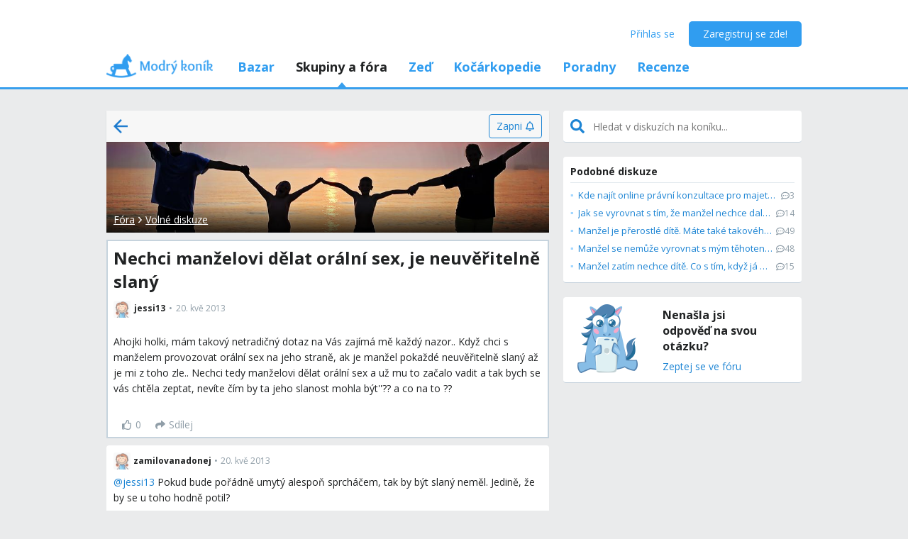

--- FILE ---
content_type: text/javascript
request_url: https://mkczasmodrykonik.vshcdn.net/dist2/js/forum.PostDetail.cs-CZ.fbd6d10e88eb8fb50a2e.bundle.js
body_size: 87695
content:
(window.webpackJsonp=window.webpackJsonp||[]).push([[144,19],{"+Vks":function(e,t,a){e.exports={white:"#fff",notificationRed:"#ff4c68",primaryIcon:"#309df0",menuHeader:"#f9f9fa",PanelHeading:"bcn_a bhc_ra bhc_jp bhc_rq bhc_a bhc_x bhc_j bhc_r",PanelHeading__title:"bcn_b bhc_un bhc_ua bhc_vz bhc_qh bhc_ea bhc_vf bhc_wm bhc_ux",PanelHeading__link:"bcn_c bhc_b"}},"/41r":function(e,t,a){"use strict";a.d(t,"a",function(){return f}),a.d(t,"b",function(){return g});var n=a("4Bjl"),o=a("IP2g"),r=a("TSYQ"),i=a.n(r),c=a("QxJt"),s=a("jm+H"),l=a("T7yn"),u=a("mFX0"),m=a("1lyl"),d=a("g7Lw"),p=a("q1tI"),b=a.n(p),h=a("sqNZ"),_=a.n(h),f=function(e){var t=e.user,a=e.className;return b.a.createElement("div",{className:i()(_.a.UntrustworthyUserAlert,a)},b.a.createElement("div",{className:_.a.UntrustworthyUserAlert__heading},b.a.createElement("span",{className:_.a.UntrustworthyUserAlert__heading__icon},b.a.createElement(o.a,{icon:n.F}))," ",Object(d.b)("Uživatel %(user)s je nedůvěryhodný",{user:t.username})),b.a.createElement("div",{className:_.a.UntrustworthyUserAlert__info},b.a.createElement(s.a,{i18nKey:"Je možné, že nejde o reálnou osobu, ale o profil nebo více profilů vytvořených za účelem propagovat konkrétní výrobky/služby nebo účelově manipulovat diskuzi. Podívej se na %(link)s.",link:b.a.createElement(l.a,{to:Object(m.p)(c.y,{username:t.username}),className:_.a.UntrustworthyUserAlert__link},Object(d.b)("příspěvky od %(user)s",{user:t.username}))})))},g=function(e){var t=e.className;return b.a.createElement("div",{className:i()(_.a.UntrustworthyUserAlert,t)},b.a.createElement("div",{className:_.a.UntrustworthyUserAlert__heading},b.a.createElement(u.a,{width:250,height:18})),b.a.createElement("div",{className:_.a.UntrustworthyUserAlert__info},b.a.createElement(u.a,{width:"100%"}),b.a.createElement(u.a,{width:"40%"})))}},"/DWB":function(e,t,a){e.exports={white:"#fff",notificationRed:"#ff4c68",primaryIcon:"#309df0",menuHeader:"#f9f9fa",PostDetailRelated__box:"qb_a bhc_rp bhc_rq bhc_kr bhc_ks",PostDetailRelated__backlinksBox:"qb_b bhc_rp bhc_rq bhc_kr bhc_ks bhc_up bhc_vz",PostDetailRelated__backlinksBox__p:"qb_c bhc_ql",PostDetailRelated__backlinksBox__ul:"qb_e bhc_ql bhc_wl"}},"/Ngm":function(e,t,a){"use strict";a.d(t,"c",function(){return o}),a.d(t,"a",function(){return r}),a.d(t,"b",function(){return q});var n,o,r,i=a("mrSG"),c=a("uB96"),s=a("IP2g"),l=a("TSYQ"),u=a.n(l),m=["%(count)s zkušenost","%(count)s zkušenosti","%(count)s zkušeností"],d=a("nQdD"),p=a("/T3G"),b=a("/mrd"),h=a("ZMoC"),_=a("tp3D"),f=a("CS+p"),g=a("3yx7"),y=a("T7yn"),v=a("mFX0"),j=a("D9jF"),k=a("D3JF"),O=a("t0w1"),E=a("Smgx"),w=a("HRn9"),P=a("PEYi"),C=a("g7Lw"),A=a("q1tI"),N=a.n(A),x=a("yN77"),S=a.n(x);!function(e){e[e.LARGEST=4]="LARGEST",e[e.LARGE=1]="LARGE",e[e.SMALL=2]="SMALL",e[e.SMALLEST=3]="SMALLEST"}(o||(o={})),function(e){e[e.DEFAULT=1]="DEFAULT",e[e.COMPACT=2]="COMPACT",e[e.HORIZONTAL=3]="HORIZONTAL"}(r||(r={}));var T=((n={})[o.LARGEST]={imgW:160,imgH:160,imgPlaceholderClassName:S.a.ReviewArticlePreview__image__placeholder160,thumbVersions:["s246x246","s560x560","s1600x1600"],cropMode:g.a.Embed},n[o.LARGE]={imgW:80,imgH:80,imgPlaceholderClassName:S.a.ReviewArticlePreview__image__placeholder80,thumbVersions:["snx100","s246x246","s150x150","s560x560","s1600x1600"],cropMode:g.a.Cover},n[o.SMALL]={imgW:64,imgH:64,imgPlaceholderClassName:S.a.ReviewArticlePreview__image__placeholder64,thumbVersions:["snx100","s246x246","s150x150","s560x560","s1600x1600"],cropMode:g.a.Cover},n[o.SMALLEST]={imgW:50,imgH:50,imgPlaceholderClassName:S.a.ReviewArticlePreview__image__placeholder50,thumbVersions:["snx100","s246x246","s150x150","s560x560","s1600x1600"],cropMode:g.a.Cover},n),z=function(e){function t(){var t=null!==e&&e.apply(this,arguments)||this;return t.firstNotEmptyParagraphAstToHtmlCache=Object(E.b)(!0),t}return Object(i.c)(t,e),t.prototype.render=function(){var e,t,a,n,o,l,v,E,A=this.props,x=A.article,z=A.className,q=A.showPerex,I=A.style,R=A.thumbnailSize,L=A.layout,D=A.utmParams,M=Object(P.a)(x.bodyAST,x.photos)||(x.photos.length>0?x.photos[0]:null),B=null;if(x.bodyAST){var F=Object(O.f)(x.bodyAST,"paragraph"),U=null==F?void 0:F[0];try{for(var H=Object(i.h)(F),G=H.next();!G.done;G=H.next()){var W=G.value,V=Object(O.f)(W,"plain_text"),K="";try{for(var Y=(a=void 0,Object(i.h)(V)),Q=Y.next();!Q.done;Q=Y.next()){K+=Q.value.text}}catch(e){a={error:e}}finally{try{Q&&!Q.done&&(n=Y.return)&&n.call(Y)}finally{if(a)throw a.error}}if(K.replace(/\s+/g," ").trim()){U=W;break}}}catch(t){e={error:t}}finally{try{G&&!G.done&&(t=H.return)&&t.call(H)}finally{if(e)throw e.error}}var Z=Object(i.a)(Object(i.a)({},k.e),{linkedObjects:x.bodyASTAdditionalData?x.bodyASTAdditionalData.linkedObjects:{},renderSpecialWikiLinks:!1,renderLinks:!1,renderSnippetObjectsAs:h.a.HTML_LINK,showPhotosAndVideos:k.b.NONE,customStyles:{paragraph:S.a.ReviewArticlePreview__perex__paragraph}});B=this.firstNotEmptyParagraphAstToHtmlCache(function(){return Object(k.c)(U,Z)},U)}var J=Object(p.g)(T[R].thumbVersions);return N.a.createElement(y.a,{to:Object(b.a)(x.category.slug,x.slug,D),className:u()(S.a.ReviewArticlePreview,z,(o={},o[r.DEFAULT]=S.a["ReviewArticlePreview--default"],o[r.COMPACT]=S.a["ReviewArticlePreview--compact"],o[r.HORIZONTAL]=S.a["ReviewArticlePreview--horizontal"],o)[L]),style:I},N.a.createElement("div",{className:u()(S.a.ReviewArticlePreview__headline,(l={},l[r.DEFAULT]=S.a["ReviewArticlePreview__headline--default"],l[r.COMPACT]=S.a["ReviewArticlePreview__headline--default"],l[r.HORIZONTAL]=S.a["ReviewArticlePreview__headline--horizontal"],l)[L])},N.a.createElement("div",{className:u()(S.a.ReviewArticlePreview__image,(v={},v[r.DEFAULT]=S.a["ReviewArticlePreview__image--default"],v[r.COMPACT]=S.a["ReviewArticlePreview__image--default"],v[r.HORIZONTAL]=S.a["ReviewArticlePreview__image--horizontal"],v)[L])},M?N.a.createElement(g.b,{className:S.a.ReviewArticlePreview__image__img,width:T[R].imgW,height:T[R].imgH,mode:T[R].cropMode,imgUrl:Object(d.b)(M,J(M)),imgWidth:M.width,imgHeight:M.height,lazy:!0}):N.a.createElement("div",{className:T[R].imgPlaceholderClassName})),N.a.createElement("div",{className:S.a.ReviewArticlePreview__rightColumn},N.a.createElement("div",{className:u()(S.a.ReviewArticlePreview__title,(E={},E[r.DEFAULT]=S.a["ReviewArticlePreview__title--default"],E[r.COMPACT]=S.a["ReviewArticlePreview__title--compact_horizontal"],E[r.HORIZONTAL]=S.a["ReviewArticlePreview__title--compact_horizontal"],E)[L])},N.a.createElement("h3",null,N.a.createElement(_.a,{clamp:2},N.a.createElement("div",null,x.title)))),N.a.createElement("div",{className:S.a.ReviewArticlePreview__rightColumn__stats},Object(w.b)(x.experiencesScore)&&x.experiencesCount?N.a.createElement(N.a.Fragment,null,N.a.createElement(j.a,{starsCount:x.experiencesScore}),N.a.createElement(f.a,{spaces:1,className:S.a.ReviewArticlePreview__dot}),N.a.createElement("span",{className:S.a.ReviewArticlePreview__experiencesCount},Object(C.b)(m,{count:x.experiencesCount}),N.a.createElement(s.a,{icon:c.s,className:S.a.ReviewArticlePreview__rightColumn__stats__icon}))):null))),q&&N.a.createElement("div",{className:S.a.ReviewArticlePreview__perex},N.a.createElement(_.a,{clamp:3},N.a.createElement("div",null,B)),N.a.createElement("div",{className:S.a.ReviewArticlePreview__perex__mask})))},t.defaultProps={thumbnailSize:o.LARGE,layout:r.DEFAULT},t}(N.a.Component),q=(t.d=z,N.a.memo(function(e){var t=e.className,a=e.style,n=e.thumbnailSize,r=void 0===n?o.LARGE:n,i=e.noBorder,c=e.showPerex;return N.a.createElement("div",{className:u()(S.a.ReviewArticlePreview,t,i?S.a["ReviewArticlePreview--compact"]:S.a["ReviewArticlePreview--default"]),style:a},N.a.createElement("div",{className:S.a.ReviewArticlePreview__headline},N.a.createElement("div",{className:S.a.ReviewArticlePreview__image},N.a.createElement(v.a,{width:T[r].imgW,height:T[r].imgH,className:S.a.ReviewArticlePreview__image__img})),N.a.createElement("div",{className:S.a.ReviewArticlePreview__rightColumn},N.a.createElement("div",{className:S.a.ReviewArticlePreview__title},N.a.createElement(v.a,{width:280,height:22,className:S.a.ReviewArticlePreview__placeholder})),N.a.createElement("div",{className:S.a.ReviewArticlePreview__rightColumn__stats},N.a.createElement(v.a,{width:88,height:17,className:S.a.ReviewArticlePreview__placeholder}),"  ",N.a.createElement(v.a,{width:150,height:17,className:S.a.ReviewArticlePreview__placeholder})))),c&&N.a.createElement("div",{className:S.a.ReviewArticlePreview__perex},N.a.createElement(v.a,{width:"100%",height:57}),N.a.createElement("div",{className:S.a.ReviewArticlePreview__perex__mask})))}));q.displayName="ReviewArticlePreviewPlaceholder"},"/vnN":function(e,t,a){"use strict";var n=a("mrSG"),o=a("5Jyj"),r=a("MLlO"),i=a("42Tk"),c=a("q1tI"),s=a.n(c),l=a("/MKj"),u=function(e){function t(){return null!==e&&e.apply(this,arguments)||this}return Object(n.c)(t,e),t.prototype.render=function(){var e=this.props,t=(e.triggerAction,e.specificId,e.isSubmitting),a=e.showSpinnerWhenBusy,r=Object(n.f)(e,["triggerAction","specificId","isSubmitting","showSpinnerWhenBusy"]);return s.a.createElement(o.a,Object(n.a)({hasSpinner:a&&t,disabled:t},r))},t}(s.a.Component);t.a=Object(l.connect)(function(e,t){var a=t.triggerAction,n=t.specificId;if(!a)return{isSubmitting:!1};var o=(n||"")+a.substring(0,a.lastIndexOf("_"));return{isSubmitting:Object(r.b)(e,o).loadingState===i.a.LOADING}},{})(u)},"0R7w":function(e,t,a){"use strict";var n=a("5iG2");t.a=function(e,t,a){var o=e.length;return a=void 0===a?o:a,!t&&a>=o?e:Object(n.a)(e,t,a)}},"0WYc":function(e,t,a){e.exports={white:"#fff",notificationRed:"#ff4c68",primaryIcon:"#309df0",menuHeader:"#f9f9fa",AnnouncementBox:"bao_a bhc_rl bhc_rk","AnnouncementBox--type-deleted":"bao_b bhc_ht bhc_pp bhc_iw bhc_a bhc_w bhc_jx bhc_q bhc_j bhc_rk bhc_sc bhc_se bhc_rl bhc_bj","AnnouncementBox--type-deletedMessage":"bao_c bhc_ht bhc_pp bhc_iw bhc_a bhc_w bhc_jx bhc_q bhc_j bhc_rk bhc_sc bhc_se bhc_rl bhc_bj","AnnouncementBox--type-noAuthNoContent":"bao_e bhc_j bhc_iw bhc_jx bhc_ea bhc_a bhc_w bhc_q bhc_sb bhc_bj bhc_pp bhc_k","AnnouncementBox--type-yellow":"bao_f bhc_j bhc_iw bhc_jx bhc_ea bhc_a bhc_w bhc_q bhc_sb bhc_bj bhc_pp","AnnouncementBox--type-white":"bao_g bhc_j bhc_iw bhc_jx bhc_ea bhc_a bhc_w bhc_q bhc_sb bhc_bj bhc_pp","AnnouncementBox--type-homepage":"bao_h bhc_j bhc_iw bhc_jx bhc_ea bhc_a bhc_x bhc_r bhc_sb bhc_pp","AnnouncementBox__messageWrapper--type-deleted":"bao_i bhc_tu","AnnouncementBox__messageWrapper--type-deletedMessage":"bao_j bhc_a bhc_x bhc_j undefined bhc_rp","AnnouncementBox__icon--type-noAuthNoContent":"bao_k bhc_rp bhc_bi bhc_cg bhc_cp bhc_ue","AnnouncementBox__icon--type-deleted":"bao_l bhc_rp","AnnouncementBox__icon--type-deletedMessage":"bao_m bhc_rc bhc_re bhc_ul","AnnouncementBox__message--type-deleted":"bao_n bhc_ul bhc_ua","AnnouncementBox__message--type-deletedMessage":"bao_o bhc_ul bhc_ua bhc_uo","AnnouncementBox__message--type-noAuthNoContent":"bao_p bhc_ul bhc_ua","AnnouncementBox__message--type-yellow":"bao_q bhc_ul bhc_ua","AnnouncementBox__message--type-homepage":"bao_r bhc_un bhc_ua","AnnouncementBox__detailMessage--type-deleted":"bao_s bhc_uo bhc_tu","AnnouncementBox__detailMessage--type-deletedMessage":"bao_t bhc_uo bhc_tu","AnnouncementBox__detailMessage--type-noAuthNoContent":"bao_u bhc_uo bhc_tu","AnnouncementBox__detailMessage--type-yellow":"bao_v bhc_uo bhc_tu","AnnouncementBox__detailMessage--type-white":"bao_w bhc_uo bhc_tu","AnnouncementBox__detailMessage--type-homepage":"bao_x bhc_uq",AnnouncementBox__deletedBy:"bao_y","AnnouncementBox__ctaButtons--type-noAuthNoContent":"bao_z","AnnouncementBox__ctaButtons-homepage":"bao_ba",AnnouncementBox__closeButton:"bao_bb bhc_bi bhc_bn bhc_bl","AnnouncementBox__closeButton--type-noAuthNoContent":"bao_bc","AnnouncementBox__closeButton--type-yellow":"bao_be"}},"0az2":function(e,t,a){"use strict";a.d(t,"a",function(){return d});var n=a("mrSG"),o=a("uB96"),r=a("IP2g"),i=a("TSYQ"),c=a.n(i),s=a("q1tI"),l=a.n(s),u=a("QiSO"),m=a.n(u),d=function(e){var t=e.className,a=e.label,i=e.checked,s=e.id,u=e.name,d=Object(n.f)(e,["className","label","checked","id","name"]),p=s||"checkbox-".concat(u);return l.a.createElement("label",{htmlFor:p,className:c()(m.a.Checkbox,t)},l.a.createElement(r.a,{icon:i?o.o:o.W,className:c()(m.a.Checkbox__icon,i&&m.a["Checkbox__icon--checked"])}),l.a.createElement("input",Object(n.a)({id:p,className:m.a.Checkbox__input,type:"checkbox",checked:i},d)),a)};d.displayName="Checkbox"},"105A":function(e,t,a){"use strict";a.r(t),a.d(t,"LayoutType",function(){return n});var n,o=a("mrSG"),r=a("TSYQ"),i=a.n(r),c=a("4HOM"),s=a("/Ngm"),l=a("5Jyj"),u=a("k9R2"),m=a("T7yn"),d=a("42Tk"),p=a("q1tI"),b=a.n(p),h=a("DR0N"),_=a.n(h);!function(e){e[e.DEFAULT=1]="DEFAULT",e[e.COMPACT=2]="COMPACT",e[e.HORIZONTAL=3]="HORIZONTAL"}(n||(n={}));var f=function(e){function t(){return null!==e&&e.apply(this,arguments)||this}return Object(o.c)(t,e),t.prototype.render=function(){var e,t,a,o,r,p,h=this.props,f=h.className,g=h.articles,y=h.count,v=h.header,j=h.headerLinkTo,k=h.headerLogo,O=h.layout,E=h.loadingState,w=h.utmParams,P=h.onLoadMore,C=(e={},e[n.DEFAULT]=s.a.DEFAULT,e[n.COMPACT]=s.a.COMPACT,e[n.HORIZONTAL]=s.a.HORIZONTAL,e)[O],A=(t={},t[n.DEFAULT]=s.c.LARGE,t[n.COMPACT]=s.c.SMALLEST,t[n.HORIZONTAL]=s.c.LARGEST,t)[O],N=(a={},a[n.DEFAULT]=36,a[n.COMPACT]=24,a[n.HORIZONTAL]=36,a)[O];return b.a.createElement("div",{className:i()(_.a.ReviewArticles,f,(o={},o[n.DEFAULT]=_.a["ReviewArticles--default"],o[n.COMPACT]=_.a["ReviewArticles--compact"],o[n.HORIZONTAL]=_.a["ReviewArticles--compact"],o)[O])},v&&b.a.createElement("h2",{className:i()(_.a.ReviewArticles__heading,(r={},r[n.DEFAULT]=null,r[n.COMPACT]=_.a["ReviewArticles__heading--compact"],r[n.HORIZONTAL]=_.a["ReviewArticles__heading--horizontal"],r)[O])},k&&b.a.createElement(u.a,{className:_.a.ReviewArticles__heading__logo,src:c.a+"img/miky/sitting-miky.png",width:N,height:N}),v&&(j?b.a.createElement(m.a,{to:j},v):v),y?b.a.createElement(b.a.Fragment,null," ",b.a.createElement("span",{className:_.a.ReviewArticles__count},"(",y,")")):""),b.a.createElement("div",{className:i()((p={},p[n.DEFAULT]=null,p[n.COMPACT]=null,p[n.HORIZONTAL]=_.a["ReviewArticles__items--horizontal"],p)[O])},null==g?void 0:g.map(function(e,t){var a,o;return b.a.createElement("div",{key:t,className:i()((a={},a[n.DEFAULT]=null,a[n.COMPACT]=null,a[n.HORIZONTAL]=_.a["ReviewArticles__item--horizontal"],a)[O],(null==g?void 0:g.length)!==t+1&&(o={},o[n.DEFAULT]=null,o[n.COMPACT]=_.a["ReviewArticles__itemBorder--compact"],o[n.HORIZONTAL]=_.a["ReviewArticles__itemBorder--horizontal"],o)[O])},b.a.createElement(s.d,{article:e,layout:C,thumbnailSize:A,utmParams:w}))})),E===d.a.LOADING&&b.a.createElement(b.a.Fragment,null,O===n.COMPACT?b.a.createElement(b.a.Fragment,null,b.a.createElement(s.b,{thumbnailSize:s.c.SMALLEST,noBorder:!0}),b.a.createElement(s.b,{thumbnailSize:s.c.SMALLEST,noBorder:!0})):b.a.createElement(b.a.Fragment,null,b.a.createElement(s.b,null),b.a.createElement(s.b,null),b.a.createElement(s.b,null))),P&&E===d.a.INIT&&b.a.createElement(l.a,{onClick:P,type:l.e.Link,className:_.a.ReviewArticles__more,sidePadding:l.d.None,label:"Více produktů..."}))},t}(b.a.PureComponent);t.default=f},"1gqn":function(e,t){e.exports=function(e){return e&&"object"==typeof e&&"function"==typeof e.copy&&"function"==typeof e.fill&&"function"==typeof e.readUInt8}},"1y7p":function(e,t,a){"use strict";a.d(t,"b",function(){return n}),a.d(t,"c",function(){return g}),a.d(t,"a",function(){return y}),a.d(t,"e",function(){return j});var n,o=a("mrSG"),r=a("4Bjl"),i=a("IP2g"),c=a("TSYQ"),s=a.n(c),l=a("RzLI"),u=a("Npq8"),m=a("T7yn"),d=a("Smgx"),p=a("1lyl"),b=a("q1tI"),h=a.n(b),_=a("Lzkw"),f=a.n(_);!function(e){e.OfficialProfile="OfficialProfile",e.CommercialAmbassador="CommercialAmbassador",e.Accessories="Accessories",e.Ambassador="Ambassador",e.Author="Author",e.HowTo="HowTo",e.InactiveUser="InactiveUser",e.Moderator="Moderator",e.New="New",e.News="News",e.MyAnonymousComment="MyAnonymousComment",e.TopGuides="TopGuides",e.RedactionReview="RedactionReview",e.BuyingGuides="BuyingGuides",e.VerifiedOrganization="VerifiedOrganization",e.MKJournalist="MKJournalist",e.Video="Video",e.ExpertTips="ExpertTips"}(n||(n={}));var g={BuyingGuides:{201:"buying_guides",202:"buying_guides"}[l.a],HowTo:{201:"akonato",202:"jaknato"}[l.a],Accessories:{201:"prislusenstvo",202:"prislusenstvi"}[l.a],New:{201:"nove",202:"nove"}[l.a],News:{201:"novinky",202:"novinky"}[l.a],RedactionReview:{201:"redakcna_recenzia",202:"redakcni_recenze"}[l.a],TopGuides:{201:"top_guides",202:"top_guides"}[l.a],Video:{201:"video",202:"video"}[l.a],ExpertTips:{201:"tipy_poradkyne",202:"tipy_poradkyne"}[l.a]},y={OfficialProfile:{label:"OFICIÁLNÍ PROFIL"},CommercialAmbassador:{label:"Zástupce značky"},Accessories:{label:"Příslušenství",icon:r.xb,sectionSlug:"accessories"},Ambassador:{label:"AMBASADORKA"},Author:{label:"autor"},MyAnonymousComment:{label:"moje odpověď"},HowTo:{label:"Jak na to",icon:r.ab,sectionSlug:"how-to"},InactiveUser:{label:"Neaktivní"},Moderator:{label:"Moderátor"},New:{label:"Nové"},News:{label:"Novinky",icon:r.Cb,sectionSlug:"news"},TopGuides:{label:"Redakční výběry",icon:r.sb},RedactionReview:{label:"Redakční recenze",icon:r.Fb,sectionSlug:"redaction-review"},BuyingGuides:{label:"Nákupní průvodce",icon:r.Y,sectionSlug:"buying-guides"},VerifiedOrganization:{label:"Ověřená organizace"},MKJournalist:{label:"Reportérka koníka"},Video:{label:"Video"},ExpertTips:{label:"Tipy kočárkové poradkyně",icon:r.yb,sectionSlug:"expert-tips"}},v=function(e){var t=e.className,a=e.type;return h.a.createElement("span",{className:s()(f.a.Badge,f.a["Badge--".concat(a)],t)},y[a].icon?h.a.createElement(i.a,{icon:y[a].icon,className:f.a.Badge__icon}):null,y[a].label)};v.displayName="Badge";t.d=h.a.memo(v);var j=Object(d.c)(50,function(e){var t,a,r=[];try{for(var i=Object(o.h)(e),c=i.next();!c.done;c=i.next()){var s=c.value;r.push(s.hashtag.label)}}catch(e){t={error:e}}finally{try{c&&!c.done&&(a=i.return)&&a.call(i)}finally{if(t)throw t.error}}var l=[],d=[];return r.includes(g.BuyingGuides)&&(d.push(h.a.createElement(m.a,{to:Object(p.p)(u.g,{sectionSlug:y.BuyingGuides.sectionSlug})},h.a.createElement(v,{type:n.BuyingGuides}))),l.push(n.BuyingGuides)),r.includes(g.HowTo)&&(d.push(h.a.createElement(m.a,{to:Object(p.p)(u.g,{sectionSlug:y.HowTo.sectionSlug})},h.a.createElement(v,{type:n.HowTo}))),l.push(n.HowTo)),r.includes(g.Accessories)&&(d.push(h.a.createElement(m.a,{to:Object(p.p)(u.g,{sectionSlug:y.Accessories.sectionSlug})},h.a.createElement(v,{type:n.Accessories}))),l.push(n.Accessories)),r.includes(g.RedactionReview)&&(d.push(h.a.createElement(m.a,{to:Object(p.p)(u.g,{sectionSlug:y.RedactionReview.sectionSlug})},h.a.createElement(v,{type:n.RedactionReview}))),l.push(n.RedactionReview)),r.includes(g.ExpertTips)&&(d.push(h.a.createElement(m.a,{to:Object(p.p)(u.g,{sectionSlug:y.ExpertTips.sectionSlug})},h.a.createElement(v,{type:n.ExpertTips}))),l.push(n.ExpertTips)),r.includes(g.New)&&(d.push(h.a.createElement(v,{type:n.New})),l.push(n.New)),r.includes(g.News)&&(d.push(h.a.createElement(m.a,{to:Object(p.p)(u.g,{sectionSlug:y.News.sectionSlug})},h.a.createElement(v,{type:n.News}))),l.push(n.News)),r.includes(g.TopGuides)&&(d.push(h.a.createElement(v,{type:n.TopGuides})),l.push(n.TopGuides)),r.includes(g.Video)&&(d.push(h.a.createElement(v,{type:n.Video})),l.push(n.Video)),{renderedBadges:d,badgeTypes:l}})},"1zfu":function(e,t,a){e.exports={white:"#fff",notificationRed:"#ff4c68",primaryIcon:"#309df0",menuHeader:"#f9f9fa",LinkListItem:"bbq_a",LinkListItem__link:"bbq_b bhc_a bhc_j",LinkListItem__link__icon:"bbq_c bhc_ro","LinkListItem__link--bulletTop":"bbq_e","LinkListItem__link--fontSize13":"bbq_f bhc_uo","LinkListItem__link--fontSize16":"bbq_g bhc_ul","LinkListItem__link--customIcon":"bbq_h","LinkListItem__link--pinkColor":"bbq_i",LinkListItem__link__title:"bbq_j","LinkListItem__link__title--titlePriority":"bbq_k bhc_z bhc_ba","LinkListItem__link__title--subtitlePriority":"bbq_l bhc_y bhc_bb","LinkListItem__link__title--trimLong":"bbq_m bhc_vf bhc_wm bhc_ux",LinkListItem__link__subtitle:"bbq_n bhc_up bhc_qx bhc_ux bhc_fg bhc_vf bhc_wm","LinkListItem__link__subtitle--titlePriority":"bbq_o bhc_y bhc_bb","LinkListItem__link__subtitle--subtitlePriority":"bbq_p bhc_z bhc_ba","LinkListItem__link--placeholder":"bbq_q"}},"20v7":function(e,t,a){e.exports={ReplyButton:"pc_a bhc_vr bhc_iv bhc_wf bhc_i bhc_j bhc_q bhc_un bhc_en bhc_ri bhc_rj bhc_cx",ReplyButton__icon:"pc_b bhc_re"}},"2BDO":function(e,t,a){"use strict";a.d(t,"a",function(){return u}),a.d(t,"b",function(){return m}),a.d(t,"c",function(){return d});var n=a("mrSG"),o=a("Ynoy"),r=a("YzM2"),i=a("p1Lr"),c=a("QxJt"),s=a("Om85"),l=a("1lyl"),u=function(e){return"forum-comment-menu-more-".concat(e)},m=function(e){for(var t=[],a=1;a<arguments.length;a++)t[a-1]=arguments[a];return Object(s.c)(e)?Object(l.p)(o.b,{postSlug:e.slug}):l.p.apply(void 0,Object(n.g)([Object(s.d)(e)?r.c:c.j,{topicSlug:e.topic.slug,postSlug:e.slug}],Object(n.e)(t),!1))};function d(e){for(var t=[],a=1;a<arguments.length;a++)t[a-1]=arguments[a];var o=e.category.id===i.g?r.e:c.v;return l.p.apply(void 0,Object(n.g)([o,{topicSlug:e.slug}],Object(n.e)(t),!1))}},"2Y0/":function(e,t,a){"use strict";a.d(t,"a",function(){return n});var n=function(e,t,a,n){return void 0===a&&(a=500),function(o){if(!window.requestAnimationFrame||!performance.now)return o(t),void(n&&n());var r=(e-t)/2,i=0,c=performance.now(),s=function(e){if((i+=Math.PI/(a/(e-c)))>=Math.PI)return o(t),void(n&&n());o(Math.round(t+r+r*Math.cos(i))),c=e,window.requestAnimationFrame(s)};window.requestAnimationFrame(s)}}},"3Klc":function(e,t,a){e.exports={white:"#fff",notificationRed:"#ff4c68",primaryIcon:"#309df0",menuHeader:"#f9f9fa","CommentCreateEditForm--edit":"om_a bhc_a bhc_w bhc_z","CommentCreateEditForm--create":"om_b","CommentCreateEditForm--mobileOrIOS__textareaWrapper":"om_c","CommentCreateEditForm--mobileOrIOS__submit":"om_e","CommentCreateEditForm--blue__textareaWrapper":"om_f","CommentCreateEditForm--blue__textareaWrapper__lvl2":"om_g bhc_cw bhc_ka bhc_un","CommentCreateEditForm--blue__submit":"om_h bhc_ua",CommentCreateEditForm__additionalCheckboxes:"om_i bhc_a",CommentCreateEditForm__submit:"om_j bhc_re"}},"40Ru":function(e,t,a){e.exports={NotFoundError:"bet_a bhc_j bhc_cw bhc_pw bhc_a bhc_w bhc_q",NotFoundError__icon:"bet_b bhc_sl",NotFoundError__icon__image:"bet_c",NotFoundError__message:"bet_e bhc_ea bhc_ug bhc_ua bhc_sl bhc_sc bhc_se bhc_tu"}},"4EXM":function(e,t,a){e.exports={PostMenuTrigger:"pa_a bhc_i bhc_j bhc_q bhc_un bhc_wf bhc_en"}},"4Qvp":function(e,t,a){e.exports={white:"#fff",notificationRed:"#ff4c68",primaryIcon:"#309df0",menuHeader:"#f9f9fa",MenuDropdown__Dropdown:"bfw_a bhc_bi bhc_jx bhc_cw bhc_iw bhc_ux bhc_wk","MenuDropdown__Dropdown--show":"bfw_b",MenuDropdown__MenuGroup:"bfw_c bhc_jo",MenuDropdown__MenuGroup__MenuItem:"bfw_e",MenuDropdown__MenuItem:"bfw_f"}},"4u3d":function(e,t,a){"use strict";a.d(t,"e",function(){return r}),a.d(t,"c",function(){return i}),a.d(t,"d",function(){return c}),a.d(t,"b",function(){return s}),a.d(t,"a",function(){return l}),a.d(t,"f",function(){return u}),a.d(t,"i",function(){return m}),a.d(t,"g",function(){return d}),a.d(t,"h",function(){return b});var n=a("RzLI"),o=a("B00y"),r=function(e){return"COMMENT_TEXT_AREA_FORM-".concat(e.model,"-").concat(e.id)},i=function(e){return"blog-post-menu-more-".concat(e)},c=function(e){return"blog-post-visibility-menu-more-".concat(e)},s=function(e){return"blog-post-comment-menu-more-".concat(e)},l=function(e){return"blog-album-menu-more-".concat(e)},u=function(e){var t=e.all,a=e.friends,n=e.popular,o=function(e){return e?"20+"===e?21:"number"==typeof e?e:parseInt(e,10):null};return{all:o(t),friends:o(a),popular:o(n)}},m=function(e){var t;return(t={},t[o.l.SHORT_MESSAGE]="message",t[o.l.ALBUM]="album",t[o.l.ARTICLE]="article",t[o.l.AUTOMATIC_MESSAGE]="automatic_message",t[o.l.SHARE]="share",t)[e.type]||"message"};function d(e,t){return{model:t?"image":m(e),id:t?t.id:e.id}}var p={201:1102271,202:991202}[n.a];function b(e){return e.lastChanged&&e.user.id===p?e.lastChanged:e.createdAt}},"6/o4":function(e,t,a){e.exports={white:"#fff",notificationRed:"#ff4c68",primaryIcon:"#309df0",menuHeader:"#f9f9fa",CoverBreadcrumbs:"bax_a bhc_bj bhc_pp bhc_a bhc_j bhc_q bhc_ff",CoverBreadcrumbs__photo:"bax_b bhc_pp bhc_pu","CoverBreadcrumbs__photo--trimX":"bax_c","CoverBreadcrumbs__photo--trimY":"bax_e",CoverBreadcrumbs__breadcrumbs:"bax_f bhc_bi bhc_by bhc_ca",CoverBreadcrumbs__breadcrumbs__item:"bax_g bhc_cy bhc_tz",CoverBreadcrumbs__breadcrumbs__separator:"bax_h bhc_cy bhc_rc bhc_re",CoverBreadcrumbs__placeholder:"bax_i bhc_cy bhc_ue"}},"6DHw":function(e,t,a){e.exports={white:"#fff",notificationRed:"#ff4c68",primaryIcon:"#309df0",menuHeader:"#f9f9fa",PregnancyNewsletter:"bgt_a bhc_pp",PregnancyNewsletter__withBorder:"bgt_b bhc_jz bhc_iw",PregnancyNewsletter__form:"bgt_c bhc_qz bhc_ri bhc_rj bhc_rl",PregnancyNewsletter__note:"bgt_e bhc_fi",PregnancyNewsletter__submitted:"bgt_f bhc_tu bhc_un bhc_vz bhc_ua bhc_ru bhc_rv bhc_ri bhc_rj bhc_jz",PregnancyNewsletter__subscribed:"bgt_g bhc_tu bhc_un bhc_vz bhc_ua bhc_ru bhc_rv bhc_ri bhc_rj bhc_jz",PregnancyNewsletter__linksToDataPrivacy:"bgt_h bhc_uc bhc_tz bhc_pz bhc_qa",PregnancyNewsletter__linkToDataPrivacy:"bgt_i",PregnancyNewsletter__linkToPregCalc:"bgt_j bhc_tu bhc_sk bhc_up bhc_wa bhc_ua",PregnancyNewsletter__linkAdmin:"bgt_k bhc_tu bhc_sk bhc_up bhc_wa bhc_ua bhc_gr"}},"6RJB":function(e,t,a){"use strict";a.d(t,"f",function(){return k}),a.d(t,"a",function(){return n}),a.d(t,"b",function(){return o}),a.d(t,"g",function(){return r}),a.d(t,"e",function(){return i}),a.d(t,"d",function(){return O}),a.d(t,"c",function(){return E});var n,o,r,i,c=a("mrSG"),s=a("ltxy"),l=a("ZC94"),u=a("KQDd"),m=a("KTjT"),d=a("Brxg"),p=a("qccI"),b=a("rPh0"),h=a("NSFi"),_=a("9WA4"),f=a("uAwX"),g=a("q1tI"),y=a.n(g),v=a("ft2j"),j=a.n(v),k="SEO_PERFORMANCE_FILTER_FORM_NAME";!function(e){e[e.Custom=0]="Custom",e[e.Past28Days=1]="Past28Days",e[e.Past12Weeks=2]="Past12Weeks",e[e.Past26Weeks=3]="Past26Weeks",e[e.Past52Weeks=4]="Past52Weeks",e[e.LastMonth=5]="LastMonth",e[e.Last6Months=6]="Last6Months",e[e.Last12Months=7]="Last12Months"}(n||(n={})),function(e){e[e.Custom=0]="Custom",e[e.PreviousPeriod=1]="PreviousPeriod",e[e.PreviousYear=2]="PreviousYear"}(o||(o={})),function(e){e[e.Custom=0]="Custom",e[e.Wiki=1]="Wiki",e[e.Forum=2]="Forum",e[e.Strollers=3]="Strollers",e[e.Market=4]="Market",e[e.Counselling=5]="Counselling"}(r||(r={})),function(e){e[e.Custom=0]="Custom",e[e.Branded=1]="Branded",e[e.NonBranded=2]="NonBranded"}(i||(i={}));var O=function(e){function t(){var t=null!==e&&e.apply(this,arguments)||this;return t.date1Ranges=[{value:n.Past28Days,label:"Past 28 days"},{value:n.Past12Weeks,label:"Past 12 weeks"},{value:n.Past26Weeks,label:"Past 26 weeks"},{value:n.Past52Weeks,label:"Past 52 weeks"},{value:n.LastMonth,label:"Last month"},{value:n.Last6Months,label:"Last 6 months"},{value:n.Last12Months,label:"Last 12 months"},{value:n.Custom,label:"Custom"}],t.date2Ranges=[{value:o.PreviousPeriod,label:"Previous period"},{value:o.PreviousYear,label:"Previous year"},{value:o.Custom,label:"Custom"}],t.urlsOptions=[{value:r.Wiki,label:"Wiki"},{value:r.Forum,label:"Forum"},{value:r.Strollers,label:"Strollers"},{value:r.Market,label:"Market"},{value:r.Counselling,label:"Counselling"},{value:r.Custom,label:"Custom"}],t.keywordsOptions=[{value:i.NonBranded,label:"All non branded"},{value:i.Branded,label:"Only branded"},{value:i.Custom,label:"Custom"}],t}return Object(c.c)(t,e),t.initialValues=function(e){var t,a,c=n[e.range1],s=new Date;switch(c){case n.Last12Months:t=new Date(s.getFullYear(),s.getMonth()-12,1),a=new Date(s.getFullYear(),s.getMonth(),0);break;case n.Last6Months:t=new Date(s.getFullYear(),s.getMonth()-6,1),a=new Date(s.getFullYear(),s.getMonth(),0);break;case n.LastMonth:t=new Date(s.getFullYear(),s.getMonth()-1,1),a=new Date(s.getFullYear(),s.getMonth(),0);break;case n.Past28Days:t=new Date(s.getFullYear(),s.getMonth(),s.getDate()-28),a=new Date(s.getFullYear(),s.getMonth(),s.getDate()-1);break;case n.Past12Weeks:t=new Date(s.getFullYear(),s.getMonth(),s.getDate()-84),a=new Date(s.getFullYear(),s.getMonth(),s.getDate()-1);break;case n.Past26Weeks:t=new Date(s.getFullYear(),s.getMonth(),s.getDate()-182),a=new Date(s.getFullYear(),s.getMonth(),s.getDate()-1);break;case n.Past52Weeks:t=new Date(s.getFullYear(),s.getMonth(),s.getDate()-364),a=new Date(s.getFullYear(),s.getMonth(),s.getDate()-1);break;case n.Custom:t=e.dfrom1?new Date(Date.parse(e.dfrom1)):null,a=e.dto1?new Date(Date.parse(e.dto1)):null}var l,u,m,d,p,b,h,_,g=o[e.range2];if(t&&a)switch(g){case o.PreviousPeriod:var y=a.valueOf()-t.valueOf();l=new Date(t.getFullYear(),t.getMonth(),t.getDate()-1,0,0,0,-y),u=new Date(t.getFullYear(),t.getMonth(),t.getDate()-1);break;case o.PreviousYear:y=a.valueOf()-t.valueOf();l=new Date(t.getFullYear()-1,t.getMonth(),t.getDate()),u=new Date(l.getFullYear(),l.getMonth(),t.getDate(),0,0,0,y);break;case o.Custom:l=e.dfrom2?new Date(Date.parse(e.dfrom2)):null,u=e.dto2?new Date(Date.parse(e.dto2)):null}return e.urls===r[r.Forum]||e.urls===r[r.Wiki]||e.urls===r[r.Strollers]||e.urls===r[r.Market]||e.urls===r[r.Counselling]?(m=!0,d=+r[e.urls],p=null):e.urls?(m=!0,d=r.Custom,p=e.urls):(m=!1,d=r.Wiki,p=null),e.keywords===i[i.NonBranded]||e.keywords===i[i.Branded]?(b=!0,h=+i[e.keywords],_=null):e.keywords?(b=!0,h=i.Custom,_=e.keywords):(b=!1,h=i.NonBranded,_=null),{range1:c,dfrom1:t?Object(f.c)(t):null,dto1:a?Object(f.c)(a):null,range2:g,dfrom2:l?Object(f.c)(l):null,dto2:u?Object(f.c)(u):null,filterUrls:m,urlFilterType:d,urls:p,filterKeywords:b,keywordFilterType:h,keywords:_}},t.prototype.render=function(){var e=this.props,t=e.handleSubmit,a=e.disabledDates1,n=e.disabledDates2,o=e.hideUrlsFilter,r=e.hideUrlsList,i=e.hideKeywordsFilter,c=e.hideKeywordsList;return y.a.createElement(h.a,null,y.a.createElement(b.a,{className:j.a.FilterForm,onSubmit:t},y.a.createElement("div",{className:j.a.FilterForm__hgroup},y.a.createElement("div",{style:{width:200}},y.a.createElement(m.a,{name:"range1",label:"Date Range:",options:this.date1Ranges})),y.a.createElement(l.a,{name:"dfrom1",type:"date",disabled:a}),y.a.createElement(l.a,{name:"dto1",type:"date",disabled:a})),y.a.createElement("div",{className:j.a.FilterForm__hgroup},y.a.createElement("div",{style:{width:200}},y.a.createElement(m.a,{name:"range2",label:"Compare to:",options:this.date2Ranges})),y.a.createElement(l.a,{name:"dfrom2",type:"date",disabled:n}),y.a.createElement(l.a,{name:"dto2",type:"date",disabled:n})),y.a.createElement("div",{className:j.a.FilterForm__vgroup},y.a.createElement(s.a,{name:"filterUrls",label:"Filter Pages",bottomBorder:!1}),!o&&y.a.createElement("div",{style:{marginLeft:40}},y.a.createElement(u.a,{name:"urlFilterType",options:this.urlsOptions,bottomBorder:!1}),!r&&y.a.createElement("div",{style:{marginLeft:30}},y.a.createElement(p.a,{name:"urls",placeholder:"/forum/topics/poradne/\n^/forum/kocikova-poradna/",rows:2})))),y.a.createElement("div",{className:j.a.FilterForm__vgroup},y.a.createElement(s.a,{name:"filterKeywords",label:"Filter Keywords",bottomBorder:!1}),!i&&y.a.createElement("div",{style:{marginLeft:40}},y.a.createElement(u.a,{name:"keywordFilterType",options:this.keywordsOptions,bottomBorder:!1}),!c&&y.a.createElement("div",{style:{marginLeft:30}},y.a.createElement(p.a,{name:"keywords",placeholder:"duphaston\nhelikobakter",rows:2})))),y.a.createElement("div",{style:{marginTop:20}},y.a.createElement(d.a,{label:"Show",formName:k}))))},t}(y.a.Component),E=Object(_.a)({formName:k,onValidate:function(){return{}},onSave:function(e,t){return t.onApply(e,null)},disableDirtyCheck:!0})(O)},"7Em6":function(e,t,a){"use strict";a.d(t,"a",function(){return o});var n,o,r=a("mrSG"),i=a("uB96"),c=a("4Bjl"),s=a("IP2g"),l=a("TSYQ"),u=a.n(l),m=a("MLlO"),d=a("q1tI"),p=a.n(d),b=a("/MKj"),h=a("voJK"),_=a("G417"),f=a.n(_);!function(e){e[e.IconCount=0]="IconCount",e[e.IconLabel=1]="IconLabel",e[e.Label=2]="Label",e[e.CountIconLabel=3]="CountIconLabel"}(o||(o={}));var g=function(e){function t(){var t=null!==e&&e.apply(this,arguments)||this;return t.onLikeToggle=function(e){e.preventDefault(),t.props.onLikeToggle()},t}return Object(r.c)(t,e),t.prototype.render=function(){var e=this.props,a=e.className,n=e.type,r=e.isLiked,i=e.likesCount,c=e.disabled,l=e.label,m=e.hideZero,d=e.children;if(d)return d({isLiked:r,count:i,onLikeToggle:this.onLikeToggle});var b=r?t.icons[n][1]:t.icons[n][0],h=!(m&&0===i);return p.a.createElement("button",{type:"button",className:u()(f.a.Like,a,f.a["Like--".concat(o[n])],f.a["Like--".concat(r?"":"un","liked")]),onClick:this.onLikeToggle,disabled:c},n===o.IconCount&&p.a.createElement(p.a.Fragment,null,p.a.createElement(s.a,{icon:b,className:f.a.Like__icon}),!!h&&"".concat(i)),n===o.IconLabel&&p.a.createElement(p.a.Fragment,null,p.a.createElement(s.a,{icon:b,className:f.a.Like__icon}),l),n===o.Label&&p.a.createElement(p.a.Fragment,null,l),n===o.CountIconLabel&&p.a.createElement(p.a.Fragment,null,!!h&&"".concat(i),p.a.createElement(s.a,{icon:b,className:u()(f.a.Like__icon,f.a["Like__icon--".concat(o[n])])}),l))},t.icons=((n={})[o.IconCount]=[i.ab,c.Kb],n[o.IconLabel]=[i.ab,i.ab],n[o.Label]=[null,null],n[o.CountIconLabel]=[i.ab,c.Kb],n),t}(p.a.Component);t.b=Object(b.connect)(function(e,t){return{isLiked:Object(m.f)(e,t.entity,t.id),likesCount:Object(m.g)(e,t.entity,t.id)}},function(e,t){return{onLikeToggle:function(){return e(Object(h.f)(t.entity,t.id))}}})(g)},"7M7x":function(e,t,a){e.exports={CommentFooter:"hz_a bhc_bj",CommentFooter__replyBlogsBtn:"hz_b",CommentFooter__deleteBlogsBtn:"hz_c",CommentFooter__editBlogsBtn:"hz_e",CommentFooter__commentId:"hz_f",CommentFooter__reportBlogsBtn:"hz_g",CommentFooter__sep:"hz_h",CommentFooter__inGroups:"hz_i bhc_j bhc_a",CommentFooter__inGroups__like:"hz_j bhc_up",CommentFooter__inGroups__replyButton:"hz_k bhc_up",CommentFooter__inGroups__commentId:"hz_l bhc_up bhc_fi bhc_i bhc_w bhc_q",CommentFooter__inGroups__createdTime:"hz_m bhc_en bhc_be bhc_up bhc_sj bhc_tw","CommentFooter--inBlogs":"hz_n bhc_a bhc_x bhc_j bhc_bc bhc_uq bhc_vz"}},"7vXm":function(e,t,a){"use strict";a.d(t,"a",function(){return l});var n=a("mrSG"),o=a("2mql"),r=a.n(o),i=a("q1tI"),c=a.n(i),s=a("/MKj");function l(e){return function(t){var a=function(a){function o(t,n){var o=a.call(this,t,n)||this;return e(t.store),o}return Object(n.c)(o,a),o.prototype.render=function(){return c.a.createElement(t,Object(n.a)({},this.props))},o.displayName="RegisterInStore(".concat(t.displayName||t.name||"Component",")"),o}(c.a.Component);r()(a,t);var o=function(e){var t=Object(s.useStore)();return c.a.createElement(a,Object(n.a)({},e,{store:t}))};return r()(o,a),o}}},BPi5:function(e,t,a){"use strict";a.d(t,"a",function(){return d});var n=a("mrSG"),o=a("TSYQ"),r=a.n(o),i=a("5Jyj"),c=a("/vnN"),s=a("q1tI"),l=a.n(s),u=a("w6TN"),m=a.n(u),d=function(e){function t(){return null!==e&&e.apply(this,arguments)||this}return Object(n.c)(t,e),t.prototype.render=function(){var e=this.props,t=e.children,a=e.className,o=e.isAdminUI,s=Object(n.f)(e,["children","className","isAdminUI"]);return l.a.createElement("div",{className:r()(m.a.MenuItem,a)},l.a.createElement(c.a,Object(n.a)({className:m.a.MenuItem__Btn},s,{type:o?i.e.MenuAdmin:i.e.Menu})),t)},t.displayName="MenuItem",t}(l.a.PureComponent)},"C/jn":function(e,t,a){e.exports={Modal:"bca_a bhc_bk bhc_bl bhc_bm bhc_bo bhc_bn bhc_vh",Modal__backdrop:"bca_b bca_a bhc_bk bhc_bl bhc_bm bhc_bo bhc_bn bhc_vh bhc_cz"}},C9q9:function(e,t,a){e.exports={white:"#fff",notificationRed:"#ff4c68",primaryIcon:"#309df0",menuHeader:"#f9f9fa",DeletedPostAlert:"bba_a bhc_ht bhc_pp bhc_iw bhc_a bhc_w bhc_jx bhc_q bhc_j bhc_rk bhc_sc bhc_se bhc_rl bhc_bj bhc_rq bhc_rp bhc_kr bhc_ks",DeletedPostAlert__icon:"bba_b bhc_rp",DeletedPostAlert__heading:"bba_c bhc_ul bhc_ua bhc_tu",DeletedPostAlert__codex:"bba_e bhc_uo bhc_tu",DeletedPostAlert__reason:"bba_f bhc_uo bhc_tu",DeletedPostAlert__deletedAt:"bba_g bhc_uo bhc_tu",DeletedPostAlert__deletedBy:"bba_h"}},"CS+p":function(e,t,a){"use strict";a.d(t,"a",function(){return r});var n=a("q1tI"),o=a.n(n),r=function(e){var t=e.className,a=e.spaces,n=void 0===a?2:a;return o.a.createElement("span",{className:t}," ".repeat(n),"•"," ".repeat(n))};r.displayName="Dot"},Cq0B:function(e,t,a){"use strict";a.d(t,"a",function(){return n});var n={201:{"cat-aboutus":"/faq/faq/#h-o-modrom-konikovi",aboutus:"/faq/co-je-modry-konik/","aboutus-people":"/faq/kto-tvori-modreho-konika/","aboutus-company":"/faq/prevadzkovatel-a-fakturacne-udaje/","cat-login":"/faq/faq/#h-problem-s-registraciou-prihlasenim","registration-what-is-it":"/faq/co-je-registracia/","registration-not-succeed":"/faq/neviem-sa-registrovat-vytvorit-si-novy-profil/","registration-phone-verification":"/faq/mam-problem-s-overenim-registracie-cez-sms/","no-password-login":"/faq/neviem-sa-prihlasit-zabudla-som-heslo/","no-username-login":"/faq/neviem-sa-prihlasit-zabudla-som-svoj-login-prihlasovacie-meno/","no-password-and-email-login":"/faq/neviem-sa-prihlasit-zabudla-som-vsetko-neviem-heslo-login-email-co-teraz/","registration-phone-verification-why":"/faq/preco-je-potrebne-overenie-cez-sms/","no-new-password-in-email":"/faq/snazila-som-sa-obnovit-si-heslo-cez-email-ale-ziaden-email-mi-neprisiel/","unblock-me":"/faq/snazila-som-sa-prihlasit-pristup-na-profil-bol-zruseny-da-sa-obnovit/","cat-howto":"/faq/faq/#h-co-kde-najdem-ako-nieco-urobim","cat-howto-start":"/faq/faq-index-som-tu-nova/","info-page-sections":"/faq/potrebujem-sa-zorientovat-na-modrom-koniku/","info-first-name-use":"/faq/preco-mi-tykate-ina-pouzivatelka-mi-tiez-tyka/","info-hearts":"/faq/prislo-mi-srdiecko-co-to-je/","info-visibility-post":"/faq/kto-moze-vidiet-moje-prispevky-z-modreho-konika/","cat-howto-account":"/faq/faq-index-nastavenia-mojho-profilu/","info-my-profile":"/faq/co-je-moj-profil-ako-ho-najdem/","change-username":"/faq/chcem-si-zmenit-login-prihlasovacie-meno/","change-password":"/faq/ako-si-zmenim-heslo/","change-email":"/faq/ako-si-zmenim-emailovu-adresu/","change-email-used":"/faq/neviem-si-zmenit-emailovu-adresu-ukazuje-mi-ze-uz-je-pouzita-pre-iny-profil-co-teraz/","change-mobile":"/faq/ako-si-zmenim-telefonne-cislo/","change-mobile-used":"/faq/neviem-si-zmenit-telefonne-cislo-vraj-je-uz-pouzite-pre-iny-profil-co-teraz/","change-profile-info":"/faq/ako-si-upravim-osobne-udaje-ktore-sa-zobrazuju-na-mojom-profile/","info-notifications-on-email":"/faq/ako-si-nastavim-emaily-ktore-mi-chodia-z-modreho-konika/","logout-me":"/faq/ako-sa-pre-dnesok-odhlasim-zo-svojho-profilu/","block-me":"/faq/ako-si-zrusim-svoj-profil-na-modrom-koniku/","info-block-user":"/faq/co-sa-stane-ak-si-zrusim-svoj-profil-na-modrom-koniku/","cat-howto-forum":"/faq/faq-index-diskusie/","forum-saved-threads":"/faq/faq-index-diskusie/","change-forum-post":"/faq/chcem-upravit-svoj-prispevok-v-diskusiach/","why-we-rename-forum-post":"/faq/preco-upravujeme-nazvy-diskusii/","delete-post-forum":"/faq/mozem-zmazat-svoju-diskusiu-alebo-moje-odpovede-komentare-vo-fore/","anonymous-post-forum":"/faq/mozem-zalozit-diskusiu-bez-zverejnenia-mojho-prihlasovacieho-mena/","info-star-forum":"/faq/chcem-sledovat-svoje-oblubene-fora/","report-post-forum2":"/faq/chcem-nahlasit-nevhodny-komentar-alebo-celu-diskusiu-vo-fore-urazky-vulgarizmy-reklamu-spam/","forum-whatis-mod":"/faq/chcem-sa-stat-moderatorkou-fora/","cat-howto-blogs":"/faq/faq-index-stena/","info-write-post-blogs":"/faq/ako-pridam-prispevok-na-stenu/","info-my-blog":"/faq/ako-funguju-prispevky-na-mojom-profile/","change-post-blogs":"/faq/chcem-zmenit-svoju-uz-zverejnenu-kratku-spravu/","delete-post-blogs":"/faq/chcem-zmazat-svoj-uz-zverejneny-prispevok-kratku-spravu-album-clanok/","info-share-post-blogs":"/faq/ako-funguje-chcem-zdielat-prispevok/","info-like-post-blogs":"/faq/ako-funguje-paci-sa-mi-prispevok/","info-user-follow":"/faq/mozem-odoberat-novinky-od-zaujimavych-pouzivateliek/","add-favorite-user":"/faq/ako-pridam-pouzivatelku-k-svojim-oblubenym/","info-feed-subscriptions-blogs":"/faq/ako-funguje-zalozka-odoberam-na-stene/","info-feed-popular-blogs":"/faq/ako-funguje-zalozka-popularne/","blogs-all-ignored":"/faq/nechcem-uz-na-stene-vidiet-prispevky-tejto-pouzivatelky/","info-user-not-active":"/faq/na-profilu-jine-uzivatelky-sviti-pod-jejim-fotoportretem-neaktivni-co-to-znamena/","cat-howto-groups":"/faq/faq-index-skupiny/","groups-what":"/faq/co-su-skupiny/","groups-where":"/faq/kde-najdem-zoznam-vsetkych-skupin/","groups-where-my":"/faq/ako-najdem-skupiny-kde-som-clenom/","new-member-groups":"/faq/chcem-sa-stat-clenom-skupiny/","new-group":"/faq/chcem-si-zalozit-vlastnu-skupinu-ako-na-to/","group-whatis-mod":"/faq/co-obnasa-moderovanie-skupiny/","new-moderator-groups":"/faq/chcem-sa-stat-moderatorkou-skupiny/","add-moderator-groups":"/faq/som-moderatorka-skupiny-a-chcem-pridat-spolumoderatorku/","not-moderator-groups":"/faq/uz-nechcem-byt-moderatorkou-skupiny/","cat-howto-market":"/faq/faq-index-bazar/","cat-howto-market-buyer":"/faq/faq-index-bazar-ako-nakupovat/","info-how-to-buy":"/faq/chcem-nakupit-v-bazari-modreho-konika-ako-na-to/","info-to-buy-safe":"/faq/rady-a-tipy-k-bezpecnemu-nakupu/","buy-no-registration":"/faq/da-sa-nakupit-bez-registracie/","give-me-contact-other-user":"/faq/poskytnite-mi-prosim-kontakt-na-ineho-pouzivatela/","find-seller":"/faq/ako-najdem-vsetky-inzeraty-od-konkretneho-predajcu/","info-my-shopping-market":"/faq/kde-najdu-inzeraty-o-ktere-jsem-projevia-zajem-i-ty-ktere-uz-prodejce-smazal/","info-star-market":"/faq/ako-funguje-ulozene-inzeraty/","seller-not-answer":"/faq/predajca-nereaguje-na-moju-spravu-co-robit/","info-watchdog-market":"/faq/ako-sa-dozviem-o-novych-inzeratoch-ktore-ma-zaujimaju/","delete-watchdog-market":"/faq/ako-si-zrusim-zasielanie-emailov-o-novych-inzeratoch/","info-review-market":"/faq/ako-funguje-hodnotenie-v-bazari/","why-review-market":"/faq/na-co-sluzia-hodnotenia-v-bazare/","no-review-listing-market":"/faq/nemam-pri-inzerate-moznost-pridat-hodnotenie-predajcovi-co-s-tym/","change-review-market":"/faq/chcem-zmenit-alebo-zmazat-pridane-hodnotenie/","review-deleted-listing-market":"/faq/chcem-pridat-hodnotenie-k-zmazanemu-inzeratu/","disagree-review-market2":"/faq/nesuhlasim-s-hodnotenim-ktore-som-dostala-od-predajcu/","listing-want-to-buy-market":"/faq/kam-mozem-vlozit-inzerat-kupim/","want-to-buy-from-eshop-market":"/faq/chcem-kupit-novy-tovar-so-zarukou-a-s-blockom-ako-na-to/","cat-howto-market-seller":"/faq/faq-index-bazar-ako-predavat/","info-general-market":"/faq/preco-inzerovat-na-modrykonik-sk-ake-su-podmienky-a-co-to-stoji/","number-listing-market":"/faq/kolko-inzeratov-mozem-pridat-do-bazara/","number-photo-listing-market":"/faq/kolko-fotiek-mozem-pridat-v-jednom-inzerate/","info-quality-new-listing-market":"/faq/co-je-novy-tovar/","info-quality-old-listing-market":"/faq/co-je-pouzity-tovar/","info-quality-handmade-listing-market":"/faq/co-je-vlastna-vyroba/","info-time-listing-market":"/faq/ako-dlho-sa-bude-moj-inzerat-zobrazovat/","info-update-listing-market":"/faq/ako-funguje-aktualizacia-inzeratov/","unseen-listing-market":"/faq/pridala-som-inzerat-ale-neobjavil-sa-v-bazari/","change-listing-market":"/faq/chcem-zmenit-uz-zadany-inzerat/","how-to-answer-buyer-listing-market":"/faq/kde-najdem-spravy-od-zaujemcov-a-ako-im-odpoviem/","notification-message-from-buyer-listing-market":"/faq/upozornite-ma-na-novu-spravu-od-zaujemcu/","add-annoucement-market":"/faq/ako-pridam-oznam-do-bazara-napr-o-dlhsej-dovolenke-chorobe-o-akcii-a-pod/","info-review-market2":"/faq/ako-funguje-hodnotenie-v-bazari/","disagree-review-market":"/faq/nesuhlasim-s-hodnotenim-ktore-som-dostala-od-kupujuceho/","info-delete-listing-market":"/faq/ako-najdem-zmazane-inzeraty/","undelete-listing-market":"/faq/chcem-obnovit-zmazany-inzerat/","expired-listing-market":"/faq/co-znamena-inzerat-je-exspirovany/","over-limit-listing-market":"/faq/co-znamena-inzerat-je-nad-limit/","photo-used-listing-market":"/faq/ake-su-pravidla-pre-fotky-v-inzeratoch-s-pouzitym-tovarom/","own-photo-used-listing-market":"/faq/preco-musim-v-inzerate-s-pouzitym-tovarom-mat-vlastne-fotografie/","xml-export-import-market":"/faq/je-mozny-export-a-import-dat-xml-z-nasho-e-shopu/","unblock-my-bazar":"/faq/chcem-poziadat-o-odblokovanie-mojho-bazara/","number-listing-quality-new-market":"/faq/kolko-inzeratov-noveho-tovaru-mozem-pridat-do-bazara/","how-sell-more-than-10-quality-new-market":"/faq/mam-na-predaj-viac-ako-20-novych-veci-co-mozem-robit/","why-my-listing-in-quality-new-market":"/faq/nemam-e-shop-ani-obchod-preco-mi-preradujete-inzeraty-do-novy-tovar/","cat-paid":"/faq/faq/#h-platene-baliky-plus-pro","cat-buysell-problem":"/faq/faq/#h-mam-problem-s-predajcom-kupujucim","cat-howto-market-other":"/faq/faq-index-bazar-ine/","report-new-brand-market":"/faq/chcem-nahlasit-chybajucu-znacku-do-bazara/","cat-howto-wiki":"/faq/faq-index-odborne-clanky/","wiki-suggestion":"/faq/mam-navrh-na-doplnenie-opravenie-informacie-v-odbornom-clanku-na-modrom-koniku/","cat-howto-ip":"/faq/faq-index-interna-posta/","what-is-ip":"/faq/co-je-interna-posta-ip/","find-ip":"/faq/ako-najdem-svoju-internu-postu/","info-get-new-ip":"/faq/ako-zistim-ze-mi-niekto-napisal-novu-internu-postu/","send-new-ip":"/faq/ako-napisem-internu-postu-inej-pouzivatelke/","image-ip":"/faq/chcem-poslat-v-internej-poste-obrazok-alebo-foto/","was-read-ip":"/faq/ako-zistim-ci-prijemca-moju-spravu-precital/","info-star-ip":"/faq/ako-funguje-ulozene-spravy/","mail-cancel-emails":"/faq/ne-chcem-aby-mi-upozornenia-o-novej-sprave-chodili-na-email/","report-listing-market":"/faq/faq/#h-chcem-nahlasit-nevhodny-prispevok-alebo-spravanie","what-is-inapproptiate":"/faq/chci-nahlasit-nevhodny-komentar-nebo-celou-diskuzi-ve-foru-urazky-vulgarismy-reklamu-spam/","inapproptiate-whats-next":"/faq/co-mozem-ocakavat-ked-nieco-nahlasim/","report-copyright-market":"/faq/niekto-iny-v-bazari-pouziva-moje-fotky-alebo-moj-text/","report-market-fraud":"/faq/mam-podozrenie-na-podvod-v-bazari/","report-market-fake":"/faq/co-robit-ak-niekto-predava-nelegalne-kopie-tovaru/","report-post-forum":"/faq/chcem-nahlasit-nevhodny-komentar-alebo-celu-diskusiu-vo-fore-urazky-vulgarizmy-reklamu-spam/","report-message-blogs":"/faq/chcem-nahlasit-nevhodnu-spravu-clanok-ci-album-na-stene-alebo-v-profile-ineho-pouzivatela/","report-comment-blogs":"/faq/chcem-nahlasit-nevhodny-komentar-pod-prispevkom-urazky-vulgarizmy-reklamu-spam/","report-post-groups":"/faq/faq-index-nevhodny-prispevok-v-skupine/","report-moderator-groups":"/faq/moderatorka-skupiny-nedodrziava-pravidla-modreho-konika/","report-group":"/faq/chcem-nahlasit-skupinu-pretoze-porusuje-pravidla-stranky/","report-spam-ip":"/faq/chcem-nahlasit-nevyziadanu-postu-obtazovanie-reklamu/","report-misbehaving":"/faq/ina-pouzivatelka-obtazuje-inych-vyryva-vyvolava-konflikty/","report-profile-photo":"/faq/profilova-foto-inej-pouzivatelky-porusuje-pravidla-konika-autorske-prava-je-vulgarna/","report-fake-user":"/faq/chcem-nahlasit-falosnu-identitu-pouzivatelka-sa-vydava-za-niekoho-ineho/","report-dupla-user":"/faq/chcem-nahlasit-pouzivatelku-ktora-pouziva-viacnasobne-ucty/","cat-blocking":"/faq/faq/#h-preco-mi-bolo-nieco-odstranene-zablokovane","blocking-what-to-do":"/faq/co-mam-robit-ked-mi-bolo-nieco-odstranene-zablokovane/","why-delete-listing-market":"/faq/preco-bol-vymazany-moj-inzerat/","blocking-changed-listing-market":"/faq/preco-ste-mi-upravili-moj-inzerat/","why-block-bazaar":"/faq/preco-mi-bol-zablokovany-moj-bazar/","why-block-post-blogs":"/faq/preco-bola-pozastavena-moja-kratka-sprava-album-alebo-clanok/","why-block-post-groups":"/faq/preco-bol-zmazany-moj-prispevok-v-skupine/","why-block-profile-photo":"/faq/preco-bola-pozastavena-alebo-nebola-schvalena-moja-profilova-fotka/","why-block-user":"/faq/preco-mam-zruseny-profil/","why-duplicate-logins":"/faq/preco-nemozem-mat-viac-uctov/","blocking-disagree":"/faq/nesuhlasim-s-tym-co-tu-robite-citim-nespravodlivost/","cat-howto-market-cheat-buyer":"/faq/faq-index-som-kupujuca-v-bazari/","cheat-buyer-nogoods-regular-shipment":"/faq/neprisiel-mi-tovar-vyuzila-som-obycajne-postovne/","cheat-buyer-nogoods-registered-shipment":"/faq/neprisiel-mi-tovar-vyuzila-som-doporucene-postovne/","cheat-buyer-seller-not-communicating":"/faq/zaplatila-som-tovar-predajca-prestal-komunikovat/","cheat-buyer-goods-not-as-described":"/faq/tovar-nezodpoveda-popisu-alebo-je-poskodeny/","cheat-buyer-not-all-goods":"/faq/neprisiel-mi-vsetok-zaplateny-tovar/","cat-howto-market-cheat-seller":"/faq/faq-index-som-predajca-v-bazari/","cheat-seller-nogoods":"/faq/kupujuca-tvrdi-ze-jej-zaplateny-tovar-neprisiel/","cheat-seller-goods-not-paid":"/faq/tovar-som-odoslala-ale-kupujuca-zan-nezaplatila/","cheat-seller-cash-on-delivery-not-paid":"/faq/kupujuca-neprebrala-tovar-na-dobierku/","cheat-seller-goods-not-as-described":"/faq/kupujuca-tvrdi-ze-tovar-nezodpoveda-popisu-v-inzerate/","cat-howto-market-cheat-elsewhere":"/faq/faq-index-problemovy-obchod-mimo-bazara/","cheat-group":"/faq/obchod-v-skupine-neprebehol-v-poriadku/","cheat-ip":"/faq/komunikovali-sme-internou-postou-emailom-telefonicky-obchod-neprebehol-v-poriadku/","cat-howto-market-cheat-change":"/faq/faq-index-problemova-vymena/","cheat-change":"/faq/urobila-som-vymenu-tovaru-s-inou-pouzivatelkou-vymena-neprebehla-v-poriadku/","cat-howto-market-cheat-legal":"/faq/faq-index-pravna-pomoc-pre-poskodenych/","cheat-legal-overview":"/faq/rozhodla-som-sa-ze-podam-oznamenie-na-policii-ako-postupovat/","cheat-legal-before":"/faq/co-vsetko-mozem-urobit-sama-este-pred-nahlasenim-na-policii/","cheat-legal-when":"/faq/v-akom-pripade-mam-podat-oznamenie-na-policii/","cheat-legal-file":"/faq/ako-mam-podat-oznamenie-na-policii/","cheat-legal-prepare":"/faq/ake-doklady-mam-vziat-so-sebou-na-policiu/","cheat-legal-next":"/faq/ako-zistim-co-sa-stalo-s-mojim-oznamenim/","cheat-legal-joinus":"/faq/je-nas-viac-poskodenych/","cheat-legal-moneyback":"/faq/dostanem-svoje-peniaze-spat/","paid-choose-plus-pro":"/faq/co-je-balik-plus-a-pro-ktory-si-kupit/","howto-pay-plus-or-pro":"/faq/ako-zaplatim-za-balik-plus-alebo-pro/","paid-plus-pro-not-active":"/faq/zaplatila-som-za-balik-plus-alebo-pro-preco-ho-nemam-aktivny/","paid-invoice-issue":"/faq/vystavite-mi-fakturu/","info-paid-my-invoices":"/faq/kde-najdem-svoje-faktury/","paid-change-invoicing-details":"/faq/chcem-zadat-alebo-zmenit-svoje-fakturacne-udaje/","paid-invoice-problem":"/faq/mam-problem-s-fakturou-co-mam-robit/","paid-regular-info":"/faq/co-v-cenniku-znamena-opakovana-platba/","paid-card-error-first":"/faq/zadavam-platbu-kartou-ale-neuspesne-co-mam-robit/","paid-card-sms-cancel":"/faq/ako-zrusim-automaticke-predlzovanie-predplatneho-z-karty-alebo-sms/","paid-card-new":"/faq/starej-platobnej-karte-skoncila-platnost-ako-zadam-platbu-z-novej/","paid-card-error-regular":"/faq/mam-nastavene-automaticke-predlzovanie-z-karty-platba-ale-neprebehla-co-mam-robit/","howto-terminate-plus-pro":"/faq/chcem-ukoncit-predplatne-plus-alebo-pro-co-mam-urobit/","share-reviews":"/faq/chcem-zdielat-hodnotenia-z-bazara-na-svojej-webovej-stranke/","change-plus-to-pro":"/faq/chcem-prejst-z-balika-plus-na-pro-ako-na-to/","gdpr-commercial":"/faq/mam-firmu-ake-su-moje-povinnosti-tykajuce-sa-gdpr/","pluspro-msg":"/faq/mam-inu-otazku-suvisiacu-s-platenym-balikom-plus-alebo-pro/","cat-technical-support":"/faq/faq/#h-mam-technicky-problem","technical-problem-general":"/faq/modry-konik-nefunguje-tak-ako-by-mal-co-robit/","technical-problem-process":"/faq/co-mozem-ocakavat-ked-problem-nahlasim/","howto-screenshot":"/faq/ako-spravim-foto-obrazovky-screenshot/","howto-browser-update":"/faq/ako-aktualizovat-internetovy-prehliadac/","technical-problem-app":"/faq/mam-problem-s-aplikaciou-modry-konik-na-mobile/","howto-clear-cache":"/faq/ako-vycistim-vyrovnavaciu-pamat-cache-prehliadaca/","cat-life-situation":"/faq/faq/#h-riesim-narocnu-zivotnu-situaciu","cat-life-situation-me":"/faq/faq-index-potrebujem-pomoc-v-nudzi/","life-lawyer":"/faq/rozvadzam-sa-alebo-potrebujem-pravnu-poradnu-som-samozivitelka-a-mam-problem-s-financiami/","life-finance":"/faq/som-vo-financnej-tiesni-hmotnej-nudzi-mam-dlhy/","life-domestic-violence":"/faq/som-obetou-domaceho-nasilia-alebo-znasilnenia/","life-child-illness":"/faq/ochorelo-mi-dieta-a-nemozem-si-dovolit-zaplatit-mu-liecbu-ci-potrebne-liecebne-pomocky/","life-new-work":"/faq/hladam-novu-pracu/","had-unplanned-pregnancy":"/faq/neplanovane-som-otehotnela/","cat-life-situation-others":"/faq/faq-index-chcem-pomoct/","life-giveaway-toys":"/faq/venujem-detske-oblecenie-hracky-alebo-ine-veci/","life-giveaway-finance":"/faq/chcem-financne-vypomoct/","life-giveaway-education":"/faq/rada-by-som-poskytla-odborne-poradenstvo/","cat-life-situation-organization":"/faq/sme-organizacia-ktora-chce-pomahat-ostatnym/","cat-offers":"/faq/faq/#h-navrh-na-spolupracu-ponuka-reklama","offer-lowbudget-promo":"/faq/sme-mala-firma-a-radi-by-sme-u-vas-propagovali-nasu-ponuku-najradsej-zadarmo/","offer-3rdsector":"/faq/sme-organizacia-tretieho-sektora-a-radi-by-sme-vas-poziadali-o-podporu-spravnej-veci/","offer-press":"/faq/som-novinar-researcher-a-rad-by-som-nacrel-do-modreho-konika/","offer-client":"/faq/sme-vacsi-klient-agentura-a-este-nie-sme-v-kontakte/","offer-other":"/faq/chceli-by-sme-podporit-nas-projekt-akciu-medialne-partnersvo-ponuknut-nase-sluzby/","cat-message-mk":"/faq/faq/#h-mam-odkaz-pre-modreho-konika","message-mk":"/faq/ahoj-vita-ta-odkazovac-modreho-konika/","cat-rules":"/faq/faq/#h-podmienky-pouzivania-a-pravidla",privacy:"/faq/mam-otazku-ohladne-ochrany-mojich-osobnych-udajov/","disagree-rules":"/faq/co-ak-nesuhlasim-s-pravidlami-modreho-konika/"},202:{"cat-aboutus":"/faq/faq/#h-o-modrem-koniku",aboutus:"/faq/co-je-modry-konik/","aboutus-people":"/faq/kdo-tvori-modreho-konika/","aboutus-company":"/faq/provozovatel-fakturacni-udaje-adresa/","cat-login":"/faq/faq/#h-mam-problem-s-registraci-prihlasenim","registration-what-is-it":"/faq/co-je-registrace/","registration-not-succeed":"/faq/nemuzu-se-zaregistrovat-vytvorit-si-novy-profil/","registration-phone-verification":"/faq/mam-problem-s-overenim-registrace-pres-sms/","no-password-login":"/faq/nemuzu-se-prihlasit-zapomnela-jsem-heslo/","no-username-login":"/faq/nemuzu-se-prihlasit-zapomnela-jsem-svul-login-prihlasovaci-jmeno/","no-password-and-email-login":"/faq/nemuzu-se-prihlasit-zapomnela-jsem-vsechno-nepamatuji-si-heslo-login-ani-emal-tak-co-ted/","registration-phone-verification-why":"/faq/proc-je-overeni-pres-sms-tolik-potrebne/","no-new-password-in-email":"/faq/snazila-jsem-se-obnovit-si-heslo-pres-email-ale-zadny-email-mi-neprisel/","unblock-me":"/faq/snazila-jsem-se-prihlasit-ale-pristup-na-profil-byl-zrusen-da-se-obnovit/","cat-howto":"/faq/faq/#h-co-kde-najdu-jak-co-udelam","cat-howto-start":"/faq/faq-index-jsem-tady-nova/","info-page-sections":"/faq/potrebuji-se-na-modrem-koniku-zorientovat/","info-first-name-use":"/faq/proc-mi-tykate-i-dalsi-uzivatelky-mi-tady-tykaji/","info-hearts":"/faq/prislo-mi-srdicko-co-to-je/","info-visibility-post":"/faq/kdo-muze-videt-me-prispevky-na-modrem-koniku/","cat-howto-account":"/faq/faq-index-nastaveni-meho-profilu/","info-my-profile":"/faq/co-je-muj-profil-kde-ho-najdu/","change-username":"/faq/chci-si-zmenit-login-prihlasovaci-jmeno/","change-password":"/faq/jak-si-zmenim-heslo/","change-email":"/faq/jak-si-zmenim-emailovou-adresu/","change-email-used":"/faq/nejde-mi-zmenit-si-emailovou-adresu-stale-mi-to-hlasi-ze-email-je-uz-pouzity-u-jineho-profilu-co-ted/","change-mobile":"/faq/jak-si-mohu-zmenit-telefonni-cislo/","change-mobile-used":"/faq/nejde-mi-zmenit-si-telefonni-cislo-ze-pry-je-uz-pouzito-u-jineho-profilu-co-ted/","change-profile-info":"/faq/jak-si-upravim-sve-osobni-udaje-ktere-se-zobrazuji-na-mem-profilu/","info-notifications-on-email":"/faq/jak-si-nastavim-emaily-ktere-mi-z-modreho-konika-chodi/","logout-me":"/faq/jak-se-pro-dnesek-odhlasim-ze-sveho-profilu/","block-me":"/faq/jak-si-zrusim-svuj-profil-na-modrem-koniku/","info-block-user":"/faq/co-se-stane-kdyz-si-zrusim-profil-na-modrem-koniku/","cat-howto-forum":"/faq/faq-index-diskuze/","forum-saved-threads":"/faq/faq-index-diskuze/","change-forum-post":"/faq/chci-upravit-svuj-prispevek-v-diskuzich/","why-we-rename-forum-post":"/faq/proc-upravujeme-nazvy-diskuzi/","delete-post-forum":"/faq/mohu-smazat-svou-diskuzi-nebo-sve-odpovedi-komentare-ve-foru/","anonymous-post-forum":"/faq/muzu-zalozit-diskuzi-bez-zverejneni-sveho-prihlasovaciho-jmena/","info-star-forum":"/faq/chci-sledovat-svoje-oblibene-diskuze/","report-post-forum2":"/faq/chcem-nahlasit-nevhodny-komentar-alebo-celu-diskusiu-vo-fore-urazky-vulgarizmy-reklamu-spam/","forum-whatis-mod":"/faq/chci-se-stat-moderatorkou-fora/","cat-howto-blogs":"/faq/faq-index-zed/","info-write-post-blogs":"/faq/jak-pridam-prispevek-na-zed/","info-my-blog":"/faq/jak-funguji-prispevky-na-mem-profilu/","change-post-blogs":"/faq/chci-zmenit-svou-uz-zverejnenou-kratkou-zpravu/","delete-post-blogs":"/faq/chci-smazat-svuj-uz-zverejneny-prispevek-kratkou-zpravu-album-clanek/","info-share-post-blogs":"/faq/jak-funguje-chci-sdilet-prispevek/","info-like-post-blogs":"/faq/jak-funguje-libi-se-mi-prispevek/","info-user-follow":"/faq/mohu-odebirat-novinky-od-zajimavych-uzivatelek/","add-favorite-user":"/faq/jak-si-mohu-pridat-uzivatelku-do-svych-oblibenych/","info-feed-subscriptions-blogs":"/faq/jak-funguje-zalozka-odebiram-na-zdi/","info-feed-popular-blogs":"/faq/jak-funguje-zalozka-popularni/","blogs-all-ignored":"/faq/nechci-uz-na-zdi-videt-prispevky-teto-uzivatelky/","info-user-not-active":"/faq/na-profilu-jine-uzivatelky-sviti-pod-jejim-fotoportretem-neaktivni-co-to-znamena/","cat-howto-groups":"/faq/faq-index-skupiny/","groups-what":"/faq/co-jsou-skupiny/","groups-where":"/faq/kde-mohu-najit-seznam-vsech-skupin/","groups-where-my":"/faq/jak-najdu-skupinu-ve-ktere-jsem-clenem/","new-member-groups":"/faq/chci-se-stat-clenem-skupiny/","new-group":"/faq/chci-si-zalozit-vlastni-skupinu-jak-na-to/","group-whatis-mod":"/faq/co-obnasi-moderovani-skupiny/","new-moderator-groups":"/faq/chci-se-stat-moderatorkou-skupiny/","add-moderator-groups":"/faq/jsem-moderatorkou-skupiny-a-rada-bych-pridala-dalsi-spolumoderatorku/","not-moderator-groups":"/faq/uz-nechci-byt-dale-moderatorkou-skupiny/","cat-howto-market":"/faq/faq-index-bazar/","cat-howto-market-buyer":"/faq/faq-index-bazar-jak-nakupovat/","info-how-to-buy":"/faq/chci-nakoupit-v-bazaru-modreho-konika-jak-na-to/","info-to-buy-safe":"/faq/rady-a-tipy-k-bezpecnemu-nakupu/","buy-no-registration":"/faq/je-mozne-nakoupit-bez-registrace/","give-me-contact-other-user":"/faq/poskytnete-mi-kontakt-na-jineho-uzivatele/","find-seller":"/faq/jak-mohu-najit-vsechny-inzeraty-od-konkretniho-prodejce/","info-my-shopping-market":"/faq/kde-najdu-inzeraty-o-ktere-jsem-projevia-zajem-i-ty-ktere-uz-prodejce-smazal/","info-star-market":"/faq/jak-funguje-ulozene-inzeraty/","seller-not-answer":"/faq/prodejce-nereaguje-na-mou-zpravu-co-mam-delat/","info-watchdog-market":"/faq/jak-se-dozvim-o-novych-inzeratech-ktere-me-zajimaji/","delete-watchdog-market":"/faq/jak-si-zrusim-posilani-emailu-o-novych-inzeratech/","info-review-market":"/faq/jak-v-bazaru-funguji-hodnoceni/","why-review-market":"/faq/k-cemu-slouzi-hodnoceni-v-bazaru/","no-review-listing-market":"/faq/u-inzeratu-nemam-moznost-pridat-hodnoceni-prodejci-co-s-tim/","change-review-market":"/faq/chci-zmenit-a-nebo-uplne-smazat-pridane-hodnoceni/","review-deleted-listing-market":"/faq/chci-pridat-hodnoceni-ke-smazanemu-inzeratu/","disagree-review-market2":"/faq/nesouhlasim-s-hodnocenim-ktere-mi-udelil-prodavajici/","listing-want-to-buy-market":"/faq/kam-mohu-vlozit-inzerat-koupim/","want-to-buy-from-eshop-market":"/faq/chci-koupit-nove-zbozi-se-zarukou-a-s-uctenkou-jak-na-to/","cat-howto-market-seller":"/faq/faq-index-bazar-jak-prodavat/","info-general-market":"/faq/proc-inzerovat-na-modrykonik-cz-jake-jsou-podminky-a-kolik-to-stoji/","number-listing-market":"/faq/kolik-inzeratu-mohu-pridat-do-bazaru/","number-photo-listing-market":"/faq/kolik-fotek-mohu-pridat-v-jednom-inzeratu/","info-quality-new-listing-market":"/faq/co-je-nove-zbozi/","info-quality-old-listing-market":"/faq/co-je-pouzite-zbozi/","info-quality-handmade-listing-market":"/faq/co-je-vlastni-vyroba/","info-time-listing-market":"/faq/jak-dlouho-se-bude-muj-inzerat-zobrazovat/","info-update-listing-market":"/faq/jak-funguje-aktualizace-inzeratu/","unseen-listing-market":"/faq/pridala-jsem-inzerat-ale-v-bazaru-se-neobjevil/","change-listing-market":"/faq/chci-zmenit-uz-zadany-inzerat/","how-to-answer-buyer-listing-market":"/faq/kde-najdu-zpravy-od-zajemce-a-jak-mu-mohu-odpovedet/","notification-message-from-buyer-listing-market":"/faq/upozornite-me-na-novou-zpravu-od-zajemce/","add-annoucement-market":"/faq/jak-mohu-do-sveho-bazaru-pridat-oznameni-napr-o-delsi-dovolene-nemoci-o-akci-apod/","info-review-market2":"/faq/jak-v-bazaru-funguji-hodnoceni/","disagree-review-market":"/faq/nesouhlasim-s-hodnocenim-ktere-jsem-dostala-od-kupujiciho/","info-delete-listing-market":"/faq/jak-najdu-smazane-inzeraty/","undelete-listing-market":"/faq/chci-obnovit-smazany-inzerat/","expired-listing-market":"/faq/co-to-znamena-kdyz-je-inzerat-prosly/","over-limit-listing-market":"/faq/co-to-znamena-kdyz-je-inzerat-nad-limit/","photo-used-listing-market":"/faq/jaka-jsou-pravidla-pro-fotky-v-bazaru-na-inzeraty-s-pouzitym-zbozim/","own-photo-used-listing-market":"/faq/proc-musim-mit-v-bazaru-s-pouzitym-zbozim-sve-vlastni-fotografie/","xml-export-import-market":"/faq/je-mozny-export-nebo-import-dat-xml-z-naseho-e-shopu/","unblock-my-bazar":"/faq/chci-pozadat-o-odblokovani-sveho-bazaru/","number-listing-quality-new-market":"/faq/kolik-inzeratu-noveho-zbozi-mohu-do-bazaru-pridat/","how-sell-more-than-10-quality-new-market":"/faq/mam-na-prodej-vice-nez-20-novych-veci-co-mohu-delat/","why-my-listing-in-quality-new-market":"/faq/nemam-e-shop-ani-obchod-proc-mi-prerazujete-inzeraty-do-noveho-zbozi/","cat-paid":"/faq/faq/#h-placene-baliky-plus-pro","cat-buysell-problem":"/faq/faq/#h-mam-problem-s-prodejcem-kupujicim","cat-howto-market-other":"/faq/faq-index-bazar-jine/","report-new-brand-market":"/faq/chci-nahlasit-chybejici-znacku-v-bazaru/","cat-howto-wiki":"/faq/faq-index-odborne-clanky/","wiki-suggestion":"/faq/mam-navrh-na-doplneni-nebo-opravu-informace-ve-wiki-modry-konik/","cat-howto-ip":"/faq/faq-index-interni-posta/","what-is-ip":"/faq/co-je-interni-posta-ip/","find-ip":"/faq/jak-mohu-najit-svou-interni-postu/","info-get-new-ip":"/faq/jak-mohu-zjistit-jestli-mi-nekdo-poslal-novou-interni-postu/","send-new-ip":"/faq/jak-mohu-napsat-interni-postu-jine-uzivatelce/","image-ip":"/faq/chci-poslat-v-interni-poste-obrazek-nebo-fotku/","was-read-ip":"/faq/jak-zjistim-ze-prijemce-mou-zpravu-precetl/","info-star-ip":"/faq/jak-funguji-ulozene-zpravy/","mail-cancel-emails":"/faq/ne-chci-aby-mi-upozorneni-o-nove-interni-poste-chodila-na-email/","report-listing-market":"/faq/faq/#h-chci-nahlasit-nevhodny-prispevek-nebo-chovani","what-is-inapproptiate":"/faq/co-je-nevhodny-prispevek-a-nevhodne-chovani/","inapproptiate-whats-next":"/faq/co-muzu-ocekavat-kdyz-neco-nahlasim/","report-copyright-market":"/faq/nekdo-jiny-v-bazaru-pouziva-moje-fotky-nebo-muj-text/","report-market-fraud":"/faq/mam-podezreni-na-podvod-v-bazaru/","report-market-fake":"/faq/co-delat-kdyz-nekdo-prodava-nelegalni-kopie-zbozi-padelky/","report-post-forum":"/faq/chci-nahlasit-nevhodny-komentar-nebo-celou-diskuzi-ve-foru-urazky-vulgarismy-reklamu-spam/","report-message-blogs":"/faq/chci-nahlasit-nevhodnou-zpravu-clanek-nebo-album-na-zdi-nebo-na-profilu-jineho-uzivatele/","report-comment-blogs":"/faq/chci-nahlasit-nevhodny-komentar-pod-prispevkem-urazky-vulgarismy-reklamu-spam/","report-post-groups":"/faq/chci-nahlasit-nevhodny-prispevek-urazky-vulgarizmy-reklamu-spam-ve-skupine/","report-moderator-groups":"/faq/moderatorka-skupiny-nedodrzuje-pravidla-modreho-konika/","report-group":"/faq/chci-nahlasit-skupinu-protoze-porusuje-pravidla-stranky/","report-spam-ip":"/faq/chci-nahlasit-nevyzadanou-postu-obtezovani-reklamu/","report-misbehaving":"/faq/jina-uzivatelka-obtezuje-ostatni-provokuje-vyvolava-konflikty/","report-profile-photo":"/faq/profilova-fotka-jine-uzivatelky-porusuje-pravidla-modreho-konika-autorska-prava-nebo-je-vulgarni/","report-fake-user":"/faq/chci-nahlasit-falesnou-identitu-uzivatelka-se-vydava-za-nekoho-jineho/","report-dupla-user":"/faq/chci-nahlasit-uzivatelku-ktera-pouziva-vice-uctu/","cat-blocking":"/faq/faq/#h-proc-mi-bylo-neco-zablokovane-odstranene","blocking-what-to-do":"/faq/co-mam-delat-kdyz-mi-bylo-neco-odstranene-nebo-zablokovane/","why-delete-listing-market":"/faq/proc-byl-vymazany-muj-inzerat/","blocking-changed-listing-market":"/faq/proc-mi-byl-upraveny-muj-inzerat/","why-block-bazaar":"/faq/proc-mi-byl-zablokovany-muj-bazar/","why-block-post-blogs":"/faq/proc-byla-pozastavena-moje-kratka-zprava-album-nebo-clanek/","why-block-post-groups":"/faq/proc-byl-smazany-muj-prispevek-ve-skupine/","why-block-profile-photo":"/faq/proc-byla-pozastavena-nebo-nebyla-schvalena-moje-profilova-fotka/","why-block-user":"/faq/proc-mam-zruseny-profil/","why-duplicate-logins":"/faq/proc-nemohu-mit-vice-uctu/","blocking-disagree":"/faq/nesouhlasim-s-tim-co-tu-delate-citim-nespravedlnost/","cat-howto-market-cheat-buyer":"/faq/faq-index-jsem-kupujici-v-bazaru/","cheat-buyer-nogoods-regular-shipment":"/faq/zbozi-mi-neprislo-vyuzila-jsem-obycejne-postovne/","cheat-buyer-nogoods-registered-shipment":"/faq/zbozi-mi-neprislo-vyuzila-jsem-doporucene-postovne/","cheat-buyer-seller-not-communicating":"/faq/zaplatila-jsem-zbozi-prodejce-prestal-komunikovat/","cheat-buyer-goods-not-as-described":"/faq/zbozi-neodpovida-popisu-nebo-je-poskozene/","cheat-buyer-not-all-goods":"/faq/neprislo-mi-vsechno-zaplacene-zbozi/","cat-howto-market-cheat-seller":"/faq/faq-index-jsem-prodejce-v-bazaru/","cheat-seller-nogoods":"/faq/kupujici-tvrdi-ze-ji-zaplacene-zbozi-neprislo/","cheat-seller-goods-not-paid":"/faq/zbozi-jsem-odeslala-ale-kupujici-za-nej-nezaplatila/","cheat-seller-cash-on-delivery-not-paid":"/faq/kupujici-neprebrala-zbozi-na-dobirku/","cheat-seller-goods-not-as-described":"/faq/kupujici-tvrdi-ze-zbozi-neodpovida-popisu-v-inzeratu/","cat-howto-market-cheat-elsewhere":"/faq/faq-index-obchod-mimo-bazaru/","cheat-group":"/faq/obchod-ve-skupine-neprobehl-v-poradku/","cheat-ip":"/faq/komunikovali-jsme-interni-postou-emailem-telefonicky-a-obchod-neprobehl-v-poradku/","cat-howto-market-cheat-legal":"/faq/faq-index-pravni-pomoc-pro-poskozene/","cheat-legal-overview":"/faq/rozhodla-jsem-se-ze-podam-oznameni-na-policii-jak-postupovat/","cheat-legal-before":"/faq/co-vsechno-mohu-udelat-sama-jeste-pred-nahlasenim-na-policii/","cheat-legal-when":"/faq/v-jakem-pripade-mam-podat-oznameni-na-policii/","cheat-legal-file":"/faq/jak-mam-podat-oznameni-na-policii/","cheat-legal-prepare":"/faq/jake-doklady-mam-vzit-s-sebou-na-policii/","cheat-legal-next":"/faq/jak-zjistim-co-se-stalo-s-mym-oznamenim/","cheat-legal-joinus":"/faq/je-nas-vice-poskozenych/","cheat-legal-moneyback":"/faq/dostanu-sve-penize-zpet/","paid-choose-plus-pro":"/faq/co-jsou-baliky-plus-a-pro-ktery-si-koupit/","howto-pay-plus-or-pro":"/faq/jak-zaplatim-za-balik-plus-nebo-pro/","paid-plus-pro-not-active":"/faq/zaplatila-jsem-za-balik-plus-nebo-pro-proc-jej-nemam-aktivni/","paid-invoice-issue":"/faq/vystavite-mi-fakturu/","info-paid-my-invoices":"/faq/kde-najdu-svoje-faktury/","paid-change-invoicing-details":"/faq/chci-zadat-nebo-zmenit-sve-fakturacni-udaje/","paid-invoice-problem":"/faq/mam-problem-s-fakturou-co-mam-delat/","paid-regular-info":"/faq/co-v-ceniku-znamena-opakovana-platba/","paid-card-error-first":"/faq/zadavam-platbu-kartou-ale-neuspesne-co-mam-delat/","paid-card-sms-cancel":"/faq/jak-zrusim-automaticke-prodluzovani-predplatneho-z-karty/","paid-card-new":"/faq/stare-platebni-karte-skoncila-platnost-jak-zadam-platbu-z-nove/","paid-card-error-regular":"/faq/mam-nastavene-automaticke-prodluzovani-predplatneho-z-karty-prislo-mi-upozorneni-ze-platba-neprobehla-co-mam-delat/","howto-terminate-plus-pro":"/faq/chci-ukoncit-predplatne-plus-nebo-pro-co-mam-udelat/","share-reviews":"/faq/jak-sdilet-hodnoceni-z-bazaru-na-sve-webove-strance/","change-plus-to-pro":"/faq/chci-prejit-z-baliku-plus-na-pro/","gdpr-commercial":"/faq/mam-firmu-jake-jsou-pri-prodeji-moje-povinnosti-ohledne-gdpr/","pluspro-msg":"/faq/mam-jinou-otazku-ohledne-placeneho-baliku-plus-nebo-pro/","cat-technical-support":"/faq/faq/#h-mam-technicke-potize","technical-problem-general":"/faq/modry-konik-nefunguje-tak-jak-by-mel-co-mam-delat/","technical-problem-process":"/faq/co-mohu-ocekavat-kdyz-nahlasim-problem/","howto-screenshot":"/faq/jak-udelam-foto-obrazovky-screenshot/","howto-browser-update":"/faq/jak-aktualizovat-internetovy-prohlizec/","technical-problem-app":"/faq/mam-problem-s-aplikaci-modry-konik-na-mobilu/","howto-clear-cache":"/faq/jak-vycistim-mezipamet-cache-prohlizece/","cat-life-situation":"/faq/faq/#h-resim-narocnou-zivotni-situaci","cat-life-situation-me":"/faq/faq-index-potrebuji-pomoc-v-nouzi/","life-lawyer":"/faq/rozvadim-se-nebo-potrebuji-pravni-poradnu-jsem-samozivitelka-a-mam-problem-s-financemi/","life-finance":"/faq/jsem-ve-financni-tisni-hmotne-nouzi-mam-dluhy/","life-domestic-violence":"/faq/jsem-obeti-domaciho-nasili-nebo-znasilneni/","life-child-illness":"/faq/onemocnelo-mi-dite-a-nemohu-si-dovolit-platit-lecbu-ci-pomucky/","life-new-work":"/faq/hledam-novou-praci/","had-unplanned-pregnancy":"/faq/neplanovane-som-otehotnela/","cat-life-situation-others":"/faq/faq-index-chci-pomoci-ostatnim/","life-giveaway-toys":"/faq/venuji-detske-obleceni-hracky-nebo-jine-veci/","life-giveaway-finance":"/faq/chci-financne-vypomoct/","life-giveaway-education":"/faq/chci-poskytnout-odborne-rady/","cat-life-situation-organization":"/faq/jsme-organizace-ktera-chce-pomahat-ostatnim/","cat-offers":"/faq/faq/#h-navrh-na-spolupraci-nabidka-reklama","offer-lowbudget-promo":"/faq/jsme-mala-firma-a-radi-bychom-u-vas-propagovali-nasi-nabidku-zn-nejradeji-zdarma/","offer-3rdsector":"/faq/jsme-organizace-tretiho-sektoru-a-radi-bychom-vas-pozadali-o-podporu-spravne-veci/","offer-press":"/faq/jsem-novinar-researcher-a-rad-bych-nahlednul-do-modreho-konika/","offer-client":"/faq/jsme-vetsi-klient-agentura-a-jeste-nejsme-v-kontaktu/","offer-other":"/faq/chteli-bychom-podporit-nas-projekt-akci-medialni-partnerstvi-nabidnout-nase-sluzby/","cat-message-mk":"/faq/faq/#h-mam-vzkaz-pro-modreho-konika","message-mk":"/faq/tady-muzes-zanechat-vzkaz/","cat-rules":"/faq/faq/#h-podminky-pouzivani-a-pravidla",privacy:"/faq/mam-otazku-ohledne-ochrany-mych-osobnich-udaju/","disagree-rules":"/faq/co-kdyz-nesouhlasim-s-pravidly-modreho-konika/"}}[a("RzLI").a]},CwNQ:function(e,t,a){e.exports={SearchPanel:"pe_a bhc_cw bhc_jx bhc_jo bhc_a bhc_j bhc_ri bhc_rj",SearchPanel__icon:"pe_b bhc_ui bhc_hb bhc_ro bhc_tu",SearchPanel__input:"pe_c bhc_iv bhc_cx bhc_z"}},D3JF:function(e,t,a){"use strict";a.d(t,"a",function(){return G}),a.d(t,"b",function(){return W}),a.d(t,"e",function(){return _e}),a.d(t,"c",function(){return ye}),a.d(t,"d",function(){return we}),a.d(t,"f",function(){return Pe});var n=a("mrSG"),o=a("uB96"),r=a("IP2g"),i=a("TSYQ"),c=a.n(i),s=a("o0DV"),l=a("g1g7"),u=a("p/7h"),m=a("QTrh"),d=a("TciA"),p=a("RzLI"),b=a("fqbJ"),h=a("Om85"),_=a("Npq8"),f=a("WXDD"),g=a("RYaU"),y=a("/T3G"),v=a("/mrd"),j=a("ZMoC"),k=a("T7yn"),O=a("jz7S"),E=a("1lyl"),w=a("q1tI"),P=a.n(w),C=["%(counter)s hodnocení","%(counter)s hodnocení","%(counter)s hodnocení"],A=a("5Jyj"),N=a("CS+p"),x=(a("mFX0"),a("NSFi")),S=a("D9jF"),T=a("g7Lw"),z=a("wX7h"),q=a.n(z),I=P.a.memo(function(e){var t=e.className,a=e.style,n=e.image,i=e.title,s=e.strollerSlug,l=e.reviewsCount,u=e.score,m=e.scoreOf,d=void 0===m?5:m,p=e.productsTo,b=e.isEshopProduct,h=e.addReviewTo;return u=null!=u?u:0,P.a.createElement(x.a,{className:c()(q.a.StrollerBox,t),style:a},P.a.createElement("div",{className:q.a.StrollerBox__image},n),P.a.createElement("div",{className:q.a.StrollerBox__content},P.a.createElement("div",{className:q.a.StrollerBox__content__title},i),P.a.createElement("div",{className:q.a.StrollerBox__content__score},P.a.createElement(S.a,{starsCount:5!==d?u/d*5:u,className:q.a.StrollerBox__content__score__stars,canShowHalf:!0}),P.a.createElement(N.a,{spaces:1,className:q.a.StrollerBox__content__score__dot}),P.a.createElement("span",{className:q.a.StrollerBox__content__score__reviews},s?P.a.createElement(k.a,{to:Object(E.p)(_.y,{slug:s})},Object(T.b)(C,{counter:l,count:l})," ",P.a.createElement(r.a,{icon:o.s})):P.a.createElement(P.a.Fragment,null,Object(T.b)(C,{counter:l,count:l})," ",P.a.createElement(r.a,{icon:o.s})))),P.a.createElement("div",{className:q.a.StrollerBox__content__review},P.a.createElement(k.a,{to:h},l>0?"Napíš hodnocení":"Buď první a napiš hodnocení")),b&&P.a.createElement("div",{className:q.a.StrollerBox__content__button},P.a.createElement(A.a,{className:q.a.StrollerBox__content__button__button,link:p,type:A.e.Blue,label:"Do eshopu"}))))});I.displayName="StrollerBox";var R,L=a("gFjy"),D=a.n(L);!function(e){e.STROLLER_COUNSELLING="STROLLER_COUNSELLING",e.WIKI_ARTICLE="WIKI_ARTICLE"}(R||(R={}));var M=function(e){var t=e.eshopSaleorProduct,a=e.widgetPosition,n=e.slot,o=e.pageId;return t?P.a.createElement(I,{className:D.a.StrollerBoxWidget,title:P.a.createElement(k.a,{to:Object(O.Df)(t.slug,{slot:n,utm_camp:null,is_eshop_product:t.isEshopProduct,epid:t.productId,epos:0,wpos:a,pid:o,ptype:t.productTypeId})},t.title),image:P.a.createElement(k.a,{to:Object(O.Df)(t.slug,{slot:n,utm_camp:null,is_eshop_product:t.isEshopProduct,epid:t.productId,epos:0,wpos:a,pid:o,ptype:t.productTypeId})},P.a.createElement("div",{className:D.a.StrollerBoxWidget__imageCounselling,style:{backgroundImage:"url(".concat(t.photoUrl,")")}})),strollerSlug:t.slug,reviewsCount:t.reviewsCount,score:t.reviewsStars,isEshopProduct:t.isEshopProduct,productsTo:Object(O.Df)(t.slug,{slot:n,utm_camp:null,is_eshop_product:t.isEshopProduct,epid:t.productId,epos:0,wpos:a,pid:o,ptype:t.productTypeId}),addReviewTo:Object(E.p)(_.d,{slug:t.slug})}):null};M.displayName="StrollerBoxWidget";var B=P.a.memo(M),F=a("YIFw"),U=a.n(F),H=function(e){var t=e.type;return P.a.createElement("div",{className:c()(U.a.WidgetPlaceholder,U.a["WidgetPlaceholder--".concat(t)])})};H.displayName="WidgetPlaceholder";var G,W,V=P.a.memo(H),K=a("gkWS"),Y=a("t0w1"),Q=a("Smgx"),Z=a("foCz"),J=a("SIOC"),X=a("vRGJ"),$=a("cr+I"),ee=a("MCeB"),te=a.n(ee),ae=Object(Z.a)({loader:function(){return a.e(206).then(a.bind(null,"J+kD"))},modules:["mk2/apps/strollers/containers/Charts/ChartWidget"],webpack:function(){return["J+kD"]}}),ne=Object(Z.a)({loader:function(){return Promise.all([a.e(22),a.e(252)]).then(a.bind(null,"6lRD"))},modules:["mk2/apps/wiki/components/VariousPreviewsWidget"],webpack:function(){return["6lRD"]}}),oe=Object(Z.a)({loader:function(){return a.e(107).then(a.bind(null,"7pxd"))},modules:["mk2/components/ProductBoxWidget"],webpack:function(){return["7pxd"]}}),re=Object(Z.a)({loader:function(){return Promise.all([a.e(22),a.e(250)]).then(a.bind(null,"O+id"))},modules:["mk2/apps/wiki/components/ReviewTestings"],webpack:function(){return["O+id"]}}),ie=Object(Z.a)({loader:function(){return a.e(247).then(a.bind(null,"5mBL"))},modules:["mk2/apps/wiki/components/PricemaniaWidget"],webpack:function(){return["5mBL"]}}),ce=Object(Z.a)({loader:function(){return a.e(251).then(a.bind(null,"AD/B")).then(function(e){return e.ReviewWhereToBuyList})},modules:["mk2/apps/wiki/components/ReviewWhereToBuyList"],webpack:function(){return["AD/B"]}}),se=Object(Z.a)({loader:function(){return Promise.resolve().then(a.bind(null,"dXHb"))},modules:["mk2/containers/PregnancyNewsletter/PregnancyNewsletter"],webpack:function(){return["dXHb"]}}),le=Object(Z.a)({loader:function(){return Promise.resolve().then(a.bind(null,"gkWS"))},modules:["mk2/containers/PregnancyCalculator/PregnancyCalculator"],webpack:function(){return["gkWS"]}}),ue=Object(Q.b)(!0),me="^(?:\\/".concat(E.d,")?(?:\\/w)?\\/(").concat(E.d,")\\/(?:[?#].+)?$"),de=["table","numbered_list","unnumbered_list","note","hr","h2","h3","h4","youtube","instagram","tiktok","vimeo","prima","giphy","testing","strollers_chart","iframe","pricemania","market","reviews","previews","code","product_box","stroller_box","collection_box","toc","pregnancy_newsletter","pregnancy_calculator","note","blue_note","eshop"],pe=p.b.replace(/www-[a-z]{3,10}.modrykonik/,"www.modrykonik"),be={key:null,style:null},he={key:"article-resources",style:te.a.ArticleStyle__articleResources};!function(e){e[e.VARIATIONS_OF_CURRENT_SYNTAX=0]="VARIATIONS_OF_CURRENT_SYNTAX",e[e.PLAIN_URL_LINK=1]="PLAIN_URL_LINK",e[e.PLAIN_URL_LINK_OR_BODY=2]="PLAIN_URL_LINK_OR_BODY"}(G||(G={})),function(e){e[e.ALL=0]="ALL",e[e.EXCEPT_COVER=1]="EXCEPT_COVER",e[e.NONE=2]="NONE"}(W||(W={}));var _e={_eshopIndex:[0],countTopicContributors:null,linkedObjects:{},productBoxes:null,strollerBoxes:null,extraEntities:{wikiArticleArray:null,strollerArray:null,blogPostArray:null},renderForEditor:!1,photos:[],sourceApp:null,sourceLocationPath:null,allowSubstitutingGetParams:null,customStyles:{photo:null,instagram:null,tiktok:null,prima:null},showPhotosAndVideos:W.ALL,hasResponsiveImages:!0,forceEagerImages:!1,escapeMarkdownLikePartsOfPlainText:!1,renderContributorsCount:!1,renderSnippetObjectsAs:j.a.HTML_IFRAME,renderLinkedObjectsAs:G.VARIATIONS_OF_CURRENT_SYNTAX,renderSpecialWikiLinks:!0,renderLinksWithNofollow:!0,renderLinksOfUntrustworthy:null,renderLinks:!0,rootDiv:!0,anchorHeadings:!1,chevronLists:!1,isMobile:!0,storeEventParamsOfSourceContent:null,selectPhotoVersionFn:function(e){return Object(h.h)(e.versions)[0]},hashizeFn:function(e){return Object(u.a)(e,function(e){if(e.startsWith(Y.a)){var t=Object(Y.c)(e);if(t)return Object(E.p)(v.j,{categorySlug:y.d,articleSlug:t})}return Object(E.p)(b.U,{},{h:e})})},faFn:null},fe=null;function ge(e,t){for(var a,n=/%([a-z0-9_]+)%/g,o=n.exec(e);o;){var r=(null===(a=t[o[1]])||void 0===a?void 0:a.toString())||"...";e=e.replace(o[0],r),o=n.exec(e)}return e}var ye=function(e,t,a){var i,l,u,d,p,b,h,_,f,g,y,v,k,O,E,w,C,A,N,x,S,T,z,q,I,L,D,M,F,U,H,G,Q,Z,J,X,ee,me,_e,je,Oe,Ee,we,Pe,Ce;void 0===a&&(a=be);var Ae=[],Ne=0;if(!e)return Ae;if("document"===e.type){if(e.elements){try{for(var xe=Object(n.h)(e.elements),Se=xe.next();!Se.done;Se=xe.next()){var Te=Se.value;Ae.push.apply(Ae,Object(n.g)([],Object(n.e)(ye(Te,t,a)),!1))}}catch(e){i={error:e}}finally{try{Se&&!Se.done&&(l=xe.return)&&l.call(xe)}finally{if(i)throw i.error}}Ae=Object(m.a)(Ae,function(e){return[e]})}t.rootDiv&&(Ae=[P.a.createElement("div",null,Ae)]),Ae=Object(m.a)(Ae,function(e){return[e]})}else if("paragraph"===e.type){Ae=[];var ze=[];if(e.elements){if(e.elements.filter(function(e){return!["h2","h3","h4","paragraph_line","paragraph_endblanks"].includes(e.type)}).length>0){try{for(var qe=Object(n.h)(e.elements),Ie=qe.next();!Ie.done;Ie=qe.next()){Te=Ie.value;var Re=!de.includes(Te.type),Le=!1;Re&&(ze.push.apply(ze,Object(n.g)([],Object(n.e)(ye(Te,t,a)),!1)),"pic"===Te.type&&fe&&(Le=!0)),Re&&!Le||(ze.length>0&&(ze=Object(m.a)(ze,function(e){return[e]}),Ae.push(P.a.createElement("p",{className:c()(t.customStyles.paragraph,te.a.ArticleStyle__paragraph,a.style,a.key)},ze)),ze=[]),Le?(null==fe?void 0:fe.length)>0&&(Ae.push.apply(Ae,Object(n.g)([],Object(n.e)(fe),!1)),fe=null):Ae.push.apply(Ae,Object(n.g)([],Object(n.e)(ye(Te,t,a)),!1)))}}catch(e){u={error:e}}finally{try{Ie&&!Ie.done&&(d=qe.return)&&d.call(qe)}finally{if(u)throw u.error}}ze.length>0&&(ze=Object(m.a)(ze,function(e){return[e]}),Ae.push(P.a.createElement("p",{className:c()(t.customStyles.paragraph,te.a.ArticleStyle__paragraph,a.style,a.key)},ze))),Ae=Object(m.a)(Ae,function(e){return[e]})}else{for(Ne=0;Ne<e.elements.length;Ne+=1){if("paragraph_line"===(Te=e.elements[Ne]).type){if(Te.elements){try{for(var De=(p=void 0,Object(n.h)(Te.elements)),Me=De.next();!Me.done;Me=De.next()){var Be=Me.value,Fe=!de.includes(Be.type);Le=!1;Fe&&(ze.push.apply(ze,Object(n.g)([],Object(n.e)(ye(Be,t,a)),!1)),"pic"===Be.type&&fe&&(Le=!0)),Fe&&!Le||(ze.length>0&&(ze=Object(m.a)(ze,function(e){return[e]}),Ae.push(P.a.createElement("p",{className:c()(t.customStyles.paragraph,te.a.ArticleStyle__paragraph,a.style,a.key)},ze)),ze=[]),Le?(null==fe?void 0:fe.length)>0&&(Ae.push.apply(Ae,Object(n.g)([],Object(n.e)(fe),!1)),fe=null):Ae.push.apply(Ae,Object(n.g)([],Object(n.e)(ye(Be,t,a)),!1)))}}catch(e){p={error:e}}finally{try{Me&&!Me.done&&(b=De.return)&&b.call(De)}finally{if(p)throw p.error}}ze.length>0&&e.elements.length-1>Ne+1&&"paragraph_line"===e.elements[Ne+1].type&&ze.push(P.a.createElement("br",null))}}else Ae.push.apply(Ae,Object(n.g)([],Object(n.e)(ye(Te,t,a)),!1))}ze.length>0&&(ze=Object(m.a)(ze,function(e){return[e]}),Ae.push(P.a.createElement("p",{className:c()(t.customStyles.paragraph,te.a.ArticleStyle__paragraph,a.style,a.key)},ze)))}Ae=Object(m.a)(Ae,function(e){return[e]})}}else if("paragraph_endblanks"===e.type)Ae=[];else if("numbered_list"===e.type){if(Ae=[],e.elements){var Ue=void 0,He=void 0,Ge=0;for(Ne=0;Ne<e.elements.length;Ne+=1){if("numbered_list_item_lev1"===(Te=e.elements[Ne]).type){for(Ue=ye(Te,t,a),He=[],Ge=1;Ne+Ge<e.elements.length;){if("numbered_list_item_lev2"!==e.elements[Ne+Ge].type){Ne=Ne+Ge-1;break}He.push(P.a.createElement("li",{key:"".concat(Ne,".").concat(Ge)},ye(e.elements[Ne+Ge],t,a))),Ge+=1}He.length>0&&(He=P.a.createElement.apply(P.a,Object(n.g)(["ol",{key:"".concat(Ne,".ol")}],Object(n.e)(He),!1)),Ue.push(He)),Ue=P.a.createElement("li",{key:"".concat(Ne)},Ue),Ae.push(Ue)}}Ae=Object(m.a)(Ae,function(e){return[e]})}Ae=[P.a.createElement("ol",{className:c()(t.customStyles.orderedlist,te.a.ArticleStyle__orderedlist,a.style,a.key)},Ae)]}else if("numbered_list_item_lev1"===e.type){if(Ae=[],e.elements){try{for(var We=Object(n.h)(e.elements),Ve=We.next();!Ve.done;Ve=We.next()){Te=Ve.value;Ae.push.apply(Ae,Object(n.g)([],Object(n.e)(ye(Te,t,a)),!1))}}catch(e){h={error:e}}finally{try{Ve&&!Ve.done&&(_=We.return)&&_.call(We)}finally{if(h)throw h.error}}Ae=Object(m.a)(Ae,function(e){return[e]})}}else if("numbered_list_item_lev2"===e.type){if(Ae=[],e.elements){try{for(var Ke=Object(n.h)(e.elements),Ye=Ke.next();!Ye.done;Ye=Ke.next()){Te=Ye.value;Ae.push.apply(Ae,Object(n.g)([],Object(n.e)(ye(Te,t,a)),!1))}}catch(e){f={error:e}}finally{try{Ye&&!Ye.done&&(g=Ke.return)&&g.call(Ke)}finally{if(f)throw f.error}}Ae=Object(m.a)(Ae,function(e){return[e]})}}else if("unnumbered_list"===e.type){if(Ae=[],e.elements){Ue=void 0,He=void 0,Ge=0;for(Ne=0;Ne<e.elements.length;Ne+=1){if("unnumbered_list_item_lev1"===(Te=e.elements[Ne]).type){for(Ue=ye(Te,t,a),He=[],Ge=1;Ne+Ge<e.elements.length;){if("unnumbered_list_item_lev2"!==e.elements[Ne+Ge].type){Ne=Ne+Ge-1;break}He.push(P.a.createElement("li",{key:"".concat(Ne,".").concat(Ge)},ye(e.elements[Ne+Ge],t,a),t.chevronLists&&P.a.createElement(r.a,{icon:o.c}))),Ge+=1}He.length>0&&(He=P.a.createElement.apply(P.a,Object(n.g)(["ul",{key:"".concat(Ne,".ul")}],Object(n.e)(He),!1)),Ue.push(He)),Ue=P.a.createElement("li",{key:"".concat(Ne)},Ue,t.chevronLists&&P.a.createElement(r.a,{icon:o.c})),Ae.push(Ue)}}Ae=Object(m.a)(Ae,function(e){return[e]})}Ae=[P.a.createElement("ul",{className:c()(t.customStyles.unorderedlist,te.a.ArticleStyle__unorderedlist,a.style,a.key)},Ae)]}else if("unnumbered_list_item_lev1"===e.type){if(Ae=[],e.elements){try{for(var Qe=Object(n.h)(e.elements),Ze=Qe.next();!Ze.done;Ze=Qe.next()){Te=Ze.value;Ae.push.apply(Ae,Object(n.g)([],Object(n.e)(ye(Te,t,a)),!1))}}catch(e){y={error:e}}finally{try{Ze&&!Ze.done&&(v=Qe.return)&&v.call(Qe)}finally{if(y)throw y.error}}Ae=Object(m.a)(Ae,function(e){return[e]})}}else if("unnumbered_list_item_lev2"===e.type){if(Ae=[],e.elements){try{for(var Je=Object(n.h)(e.elements),Xe=Je.next();!Xe.done;Xe=Je.next()){Te=Xe.value;Ae.push.apply(Ae,Object(n.g)([],Object(n.e)(ye(Te,t,a)),!1))}}catch(e){k={error:e}}finally{try{Xe&&!Xe.done&&(O=Je.return)&&O.call(Je)}finally{if(k)throw k.error}}Ae=Object(m.a)(Ae,function(e){return[e]})}}else if("table"===e.type){if(Ae=[],e.elements){try{for(var $e=Object(n.h)(e.elements),et=$e.next();!et.done;et=$e.next()){Te=et.value;Ae.push.apply(Ae,Object(n.g)([],Object(n.e)(ye(Te,t,a)),!1))}}catch(e){E={error:e}}finally{try{et&&!et.done&&(w=$e.return)&&w.call($e)}finally{if(E)throw E.error}}Ae=Object(m.a)(Ae,function(e){return[e]})}Ae=[P.a.createElement("table",{className:c()(te.a.ArticleStyle__table)},Ae)]}else if("table_row"===e.type){if(Ae=[],e.elements){try{for(var tt=Object(n.h)(e.elements),at=tt.next();!at.done;at=tt.next()){Te=at.value;Ae.push.apply(Ae,Object(n.g)([],Object(n.e)(ye(Te,t,a)),!1))}}catch(e){C={error:e}}finally{try{at&&!at.done&&(A=tt.return)&&A.call(tt)}finally{if(C)throw C.error}}Ae=Object(m.a)(Ae,function(e){return[e]})}Ae=[P.a.createElement("tbody",null,P.a.createElement("tr",null,Ae))]}else if("table_header_cell"===e.type){if(Ae=[],e.elements){try{for(var nt=Object(n.h)(e.elements),ot=nt.next();!ot.done;ot=nt.next()){Te=ot.value;Ae.push.apply(Ae,Object(n.g)([],Object(n.e)(ye(Te,t,a)),!1))}}catch(e){N={error:e}}finally{try{ot&&!ot.done&&(x=nt.return)&&x.call(nt)}finally{if(N)throw N.error}}Ae=Object(m.a)(Ae,function(e){return[e]})}Ae=[P.a.createElement("th",null,Ae)]}else if("table_cell"===e.type){if(Ae=[],e.elements){try{for(var rt=Object(n.h)(e.elements),it=rt.next();!it.done;it=rt.next()){Te=it.value;Ae.push.apply(Ae,Object(n.g)([],Object(n.e)(ye(Te,t,a)),!1))}}catch(e){S={error:e}}finally{try{it&&!it.done&&(T=rt.return)&&T.call(rt)}finally{if(S)throw S.error}}Ae=Object(m.a)(Ae,function(e){return[e]})}Ae=[P.a.createElement("td",null,Ae)]}else if("note"===e.type){if(Ae=[],e.elements){try{for(var ct=Object(n.h)(e.elements),st=ct.next();!st.done;st=ct.next()){Te=st.value;Ae.push.apply(Ae,Object(n.g)([],Object(n.e)(ye(Te,t,a)),!1))}}catch(e){z={error:e}}finally{try{st&&!st.done&&(q=ct.return)&&q.call(ct)}finally{if(z)throw z.error}}Ae=Object(m.a)(Ae,function(e){return[e]})}Ae=[P.a.createElement("p",{className:c()(t.customStyles.articleNote,te.a.ArticleStyle__articleNote,"article-note")},Ae)]}else if("blue_note"===e.type){(Mt=Object(Y.i)(e)).text&&(Ae=[P.a.createElement("div",{className:c()(t.customStyles.blueNote,te.a.ArticleStyle__blueNote,a.style,a.key)},Object(Y.n)(ge(Mt.text,t.allowSubstitutingGetParams)))])}else if("resources"===e.type){if(Ae=[],e.elements){try{for(var lt=Object(n.h)(e.elements),ut=lt.next();!ut.done;ut=lt.next()){Te=ut.value;Ae.push.apply(Ae,Object(n.g)([],Object(n.e)(ye(Te,t,he)),!1))}}catch(e){I={error:e}}finally{try{ut&&!ut.done&&(L=lt.return)&&L.call(lt)}finally{if(I)throw I.error}}Ae=Object(m.a)(Ae,function(e){return[e]})}}else if("h2"===e.type){if(Ae=[],e.elements){try{for(var mt=Object(n.h)(e.elements),dt=mt.next();!dt.done;dt=mt.next()){Te=dt.value;Ae.push.apply(Ae,Object(n.g)([],Object(n.e)(ye(Te,t,a)),!1))}}catch(e){D={error:e}}finally{try{dt&&!dt.done&&(M=mt.return)&&M.call(mt)}finally{if(D)throw D.error}}Ae=Object(m.a)(Ae,function(e){return[e]})}Ae=[P.a.createElement("h2",{className:c()(t.customStyles.header2,te.a.ArticleStyle__header2,a.style,a.key),id:t.anchorHeadings?ke(Ae):null},Ae)]}else if("h3"===e.type){if(Ae=[],e.elements){try{for(var pt=Object(n.h)(e.elements),bt=pt.next();!bt.done;bt=pt.next()){Te=bt.value;Ae.push.apply(Ae,Object(n.g)([],Object(n.e)(ye(Te,t,a)),!1))}}catch(e){F={error:e}}finally{try{bt&&!bt.done&&(U=pt.return)&&U.call(pt)}finally{if(F)throw F.error}}Ae=Object(m.a)(Ae,function(e){return[e]})}Ae=[P.a.createElement("h3",{className:c()(t.customStyles.header3,te.a.ArticleStyle__header3,a.style,a.key),id:t.anchorHeadings?ke(Ae):null},Ae)]}else if("h4"===e.type){if(Ae=[],e.elements){try{for(var ht=Object(n.h)(e.elements),_t=ht.next();!_t.done;_t=ht.next()){Te=_t.value;Ae.push.apply(Ae,Object(n.g)([],Object(n.e)(ye(Te,t,a)),!1))}}catch(e){H={error:e}}finally{try{_t&&!_t.done&&(G=ht.return)&&G.call(ht)}finally{if(H)throw H.error}}Ae=Object(m.a)(Ae,function(e){return[e]})}Ae=[P.a.createElement("h4",{className:c()(t.customStyles.header4,te.a.ArticleStyle__header4,a.style,a.key),id:t.anchorHeadings?ke(Ae):null},Ae)]}else if("bold"===e.type){if(Ae=[],e.elements){try{for(var ft=Object(n.h)(e.elements),gt=ft.next();!gt.done;gt=ft.next()){Te=gt.value;Ae.push.apply(Ae,Object(n.g)([],Object(n.e)(ye(Te,t,a)),!1))}}catch(e){Q={error:e}}finally{try{gt&&!gt.done&&(Z=ft.return)&&Z.call(ft)}finally{if(Q)throw Q.error}}Ae=Object(m.a)(Ae,function(e){return[e]})}Ae=[P.a.createElement("b",null,Ae)]}else if("italic"===e.type){if(Ae=[],e.elements){try{for(var yt=Object(n.h)(e.elements),vt=yt.next();!vt.done;vt=yt.next()){Te=vt.value;Ae.push.apply(Ae,Object(n.g)([],Object(n.e)(ye(Te,t,a)),!1))}}catch(e){J={error:e}}finally{try{vt&&!vt.done&&(X=yt.return)&&X.call(yt)}finally{if(J)throw J.error}}Ae=Object(m.a)(Ae,function(e){return[e]})}Ae=[P.a.createElement("i",null,Ae)]}else if("code"===e.type){if(Ae=[],e.elements){try{for(var jt=Object(n.h)(e.elements),kt=jt.next();!kt.done;kt=jt.next()){Te=kt.value;Ae.push.apply(Ae,Object(n.g)([],Object(n.e)(ye(Te,t,a)),!1))}}catch(e){ee={error:e}}finally{try{kt&&!kt.done&&(me=jt.return)&&me.call(jt)}finally{if(ee)throw ee.error}}Ae=Object(m.a)(Ae,function(e){return[e]})}Ae=[P.a.createElement("pre",{className:te.a.ArticleStyle__code},Ae)]}else if("code_inline"===e.type){if(Ae=[],e.elements){try{for(var Ot=Object(n.h)(e.elements),Et=Ot.next();!Et.done;Et=Ot.next()){Te=Et.value;Ae.push.apply(Ae,Object(n.g)([],Object(n.e)(ye(Te,t,a)),!1))}}catch(e){_e={error:e}}finally{try{Et&&!Et.done&&(je=Ot.return)&&je.call(Ot)}finally{if(_e)throw _e.error}}Ae=Object(m.a)(Ae,function(e){return[e]})}Ae=[P.a.createElement("code",{className:te.a.ArticleStyle__code_inline},Ae)]}else if("link"===e.type)Ae=ve(e,t,a);else if("fa"===e.type){if(t.faFn){var wt=t.faFn(e.elements[0].text);wt&&(Ae=[wt])}}else if("pic"===e.type){var Pt=(Mt=Object(Y.i)(e)).hasOwnProperty("cover");if(t.showPhotosAndVideos===W.ALL||t.showPhotosAndVideos===W.EXCEPT_COVER&&!Pt){var Ct=Object(Y.n)(Mt.hasOwnProperty("code")?Mt.code:Mt.hasOwnProperty("cd")?Mt.cd:""),At=Object(Y.n)(Mt.hasOwnProperty("align")?Mt.align:"center"),Nt=Object(Y.n)(Mt.hasOwnProperty("size")?Mt.size:""),xt=Object(Y.n)(Mt.hasOwnProperty("title")?Mt.title:""),St=Object(Y.n)(Mt.hasOwnProperty("caption")?Mt.caption:""),Tt=Object(Y.n)(Mt.hasOwnProperty("link_address")?Mt.link_address:""),zt=Mt.hasOwnProperty("avatar"),qt=t.photos.filter(function(e){return e.code===Ct});if(0===qt.length)Ae=[];else{var It="";""===Nt&&qt[0].versions&&qt[0].versions.length>0&&(It=t.selectPhotoVersionFn(qt[0]));var Rt=[P.a.createElement("span",{className:c()(t.customStyles.photo,te.a.ArticleStyle__photo)},Object(j.d)(t.photos,Ct,At,Nt,It,xt,zt,t.hasResponsiveImages,t.forceEagerImages))];if(Tt){Rt=Object(m.a)(Rt,function(e){return[e]});var Lt=void 0;Lt={nofollow:t.renderLinksWithNofollow},a===he&&(Lt={nofollow:!1}),Tt&&(Tt.startsWith(pe)||Tt.startsWith("/"))&&(Lt.target=!1),Rt=Object(j.l)(Tt,Rt,t.countTopicContributors,Lt)}if(Ae=Object(m.a)(Rt,function(e){return[e]}),St){var Dt=P.a.createElement("p",{key:"caption",className:c()(t.customStyles.articleNote,te.a.ArticleStyle__articleNote,"article-note")},St);Array.isArray(fe)?fe.push(Dt):fe=[Dt]}}}}else if("iframe"===e.type){var Mt=Object(Y.i)(e),Bt=Object(Y.n)(Mt.hasOwnProperty("src")?Mt.src:""),Ft=Mt.hasOwnProperty("desktop-height")?parseInt(Object(Y.n)(Mt["desktop-height"]),10):null,Ut=Mt.hasOwnProperty("mobile-height")?parseInt(Object(Y.n)(Mt["mobile-height"]),10):null,Ht=[Object(j.c)(Bt,t.isMobile?Ut:Ft,t.renderSnippetObjectsAs,te.a.ArticleStyle__iframe)];Ae=Object(m.a)(Ht,function(e){return[e]})}else if(["youtube","vimeo","giphy","instagram","tiktok","prima"].includes(e.type)){Pt=(Mt=Object(Y.i)(e)).hasOwnProperty("cover");if(t.showPhotosAndVideos===W.ALL||t.showPhotosAndVideos===W.EXCEPT_COVER&&!Pt){Ae=[];var Gt=Object(Y.n)(Mt.hasOwnProperty("code")?Mt.code:""),Wt=Object(Y.n)(Mt.hasOwnProperty("width")?Mt.width:""),Vt=Object(Y.n)(Mt.hasOwnProperty("height")?Mt.height:"");if("youtube"===e.type)Ae=[Object(j.i)(Gt,Wt&&Vt?parseInt(Wt,10):560,Wt&&Vt?parseInt(Vt,10):315,t.renderSnippetObjectsAs,c()(t.customStyles.youtube,te.a.ArticleStyle__iframe))];if("vimeo"===e.type)Ae=[Object(j.h)(Gt,Wt&&Vt?parseInt(Wt,10):560,Wt&&Vt?parseInt(Vt,10):315,t.renderSnippetObjectsAs,te.a.ArticleStyle__iframe)];if("instagram"===e.type){var Kt=Object(Y.n)(Mt.hasOwnProperty("url")?Mt.url:null),Yt=[P.a.createElement("div",{className:t.customStyles.instagram},Object(j.e)(Gt,Kt,t.renderSnippetObjectsAs))];Ae=Object(m.a)(Yt,function(e){return[e]})}if("tiktok"===e.type){var Qt=Object(Y.n)(Mt.hasOwnProperty("url")?Mt.url:null),Zt=[P.a.createElement("div",{className:t.customStyles.tiktok},Object(j.g)(Qt,t.renderSnippetObjectsAs))];Ae=Object(m.a)(Zt,function(e){return[e]})}if("prima"===e.type){var Jt=Object(Y.n)(Mt.hasOwnProperty("scripts")?Mt.scripts:null),Xt=[P.a.createElement("div",{className:t.customStyles.prima},Object(j.f)(Jt,t.renderSnippetObjectsAs))];Ae=Object(m.a)(Xt,function(e){return[e]})}if("giphy"===e.type)Ae=[Object(j.b)(Gt,Wt&&Vt?parseInt(Wt,10):560,Wt&&Vt?parseInt(Vt,10):315,t.renderSnippetObjectsAs,te.a.ArticleStyle__iframe)];Ae=Object(m.a)(Ae,function(e){return[e]})}}else if("testing"===e.type){Ae=[];var $t=[P.a.createElement(re,{testingAST:e,testingASTAdditionalData:t})];Ae=Object(m.a)($t,function(e){return[e]})}else if("strollers_chart"===e.type){Ae=[];Mt=Object(Y.i)(e),xt=Object(Y.n)(Mt.title);var ea=Object(Y.n)(Mt.filter);if(xt&&ea){var ta=[P.a.createElement(ae,{className:t.customStyles.strollersChart,title:xt,filter:Object($.parse)(ea)})];Ae=Object(m.a)(ta,function(e){return[e]})}}else if("pricemania"===e.type){Mt=Object(Y.i)(e);var aa=Object(Y.n)(Mt.hasOwnProperty("id")?Mt.id:""),na=Object(Y.n)(Mt.hasOwnProperty("height")?Mt.height:"");if(aa){ta=[P.a.createElement(ie,{id:aa,maxHeight:na?parseInt(na,10):void 0})];Ae=Object(m.a)(ta,function(e){return[e]})}}else if("market"===e.type){Ae=[];Mt=Object(Y.i)(e),xt=Object(Y.n)(Mt.title);var oa=Object(Y.n)(Mt["manual-items"]),ra=ue(function(){var e,t,a=[];if(oa){var o=oa.split(/\s*\r?\n\s*/);try{for(var r=Object(n.h)(o),i=r.next();!i.done;i=r.next()){var c=i.value.split(";");[2,3].includes(c.length)&&a.push({eshopName:c[0],eshopUrl:c[1],price:3===c.length?c[2]:null})}}catch(t){e={error:t}}finally{try{i&&!i.done&&(t=r.return)&&t.call(r)}finally{if(e)throw e.error}}}return a},oa);if((null==ra?void 0:ra.length)>0){ta=[P.a.createElement(ce,{title:xt,manualItems:ra,trackClickWithDetails:t.storeEventParamsOfSourceContent})];Ae=Object(m.a)(ta,function(e){return[e]})}}else if("reviews"===e.type||"previews"===e.type){Ae=[];xt=(null==(Mt=Object(Y.i)(e))?void 0:Mt.title)?Object(Y.n)(Mt.title):"";var ia=(null===(Oe=t.extraEntities)||void 0===Oe?void 0:Oe.wikiArticleArray)||(null===(Ee=t.extraEntities)||void 0===Ee?void 0:Ee.strollerArray)||(null===(we=t.extraEntities)||void 0===we?void 0:we.blogPostArray)?[P.a.createElement(ne,{contentAST:e,wikiArticles:t.extraEntities.wikiArticleArray,blogPosts:t.extraEntities.blogPostArray,strollers:t.extraEntities.strollerArray,title:xt})]:null;Ae=Object(m.a)(ia,function(e){return[e]})}else if("product_box"===e.type){Ae=[];var ca=(null===(Pe=t.extraEntities)||void 0===Pe?void 0:Pe.wikiArticleArray)||(null===(Ce=t.extraEntities)||void 0===Ce?void 0:Ce.strollerArray)?[P.a.createElement(oe,{contentAST:e,wikiArticles:t.extraEntities.wikiArticleArray,strollers:t.extraEntities.strollerArray,data:t.productBoxes})]:null;Ae=Object(m.a)(ca,function(e){return[e]})}else if("stroller_box"===e.type){Ae=[];Mt=Object(Y.i)(e);var sa=Object(Y.n)(Mt.hasOwnProperty("stroller_id")?Mt.stroller_id:null),la=sa?t.strollerBoxes[sa]:null,ua=R.STROLLER_COUNSELLING;"wiki"===t.sourceApp&&(ua=R.WIKI_ARTICLE);ca=la?[P.a.createElement(B,{eshopSaleorProduct:la,widgetPosition:la.index,slot:ua,pageId:1})]:null;Ae=Object(m.a)(ca,function(e){return[e]})}else if("collection_box"===e.type||"toc"===e.type){Ae=[];ca=[P.a.createElement(V,{type:e.type})];Ae=Object(m.a)(ca,function(e){return[e]})}else if("pregnancy_newsletter"===e.type){var ma=(Mt=Object(Y.i)(e)).signupconf?Object($.parse)(Object(Y.n)(Mt.signupconf)):{},da=void 0;Mt.title&&(ma.title=Object(Y.n)(Mt.title)),Mt.text&&(ma.text=Object(Y.n)(Mt.text)),Mt.ci&&(ma.ci=Object(Y.n)(Mt.ci)),Mt.initial_week&&(da=(da=parseInt(Object(Y.n)(Mt.initial_week),10)||void 0)&&1<=da&&da<=42?da:void 0),ma.ci&&Mt.title&&Mt.text||(ma.ci=Mt.title&&Mt.text?"var":"def");var pa="wiki"===t.sourceApp&&t.sourceLocationPath?{subscribe_source:"tehu_nl_widget_custom",subscribe_source_app:"wiki",subscribe_source_detail:"wiki".concat(t.sourceLocationPath)}:{};Ae.push(P.a.createElement("div",{className:te.a.ArticleStyle__pregnancyNewsletter},P.a.createElement(se,{formNameKey:"article",initialPregnancyWeek:da,extraEventProps:pa,signupProps:ma})))}else if("pregnancy_calculator"===e.type){Mt=Object(Y.i)(e);var ba=K.PregnancyCalculatorStepTwoAction.PREGNANCY_NEWSLETTER;Mt.action&&(ba=Object(Y.n)(Mt.action)),Ae.push(P.a.createElement("div",{className:te.a.ArticleStyle__pregnancyCalculator},P.a.createElement(le,{action:ba})))}else if("eshop"===e.type)Ae=[];else if("plain_text"===e.type){if(Ae=[],e.text){var ha=e.text;t.allowSubstitutingGetParams&&(ha=ge(ha,t.allowSubstitutingGetParams)),Ae=[ha]}}else"hashtag"===e.type?(Ae=[],e.text&&(Ae=t.hashizeFn?t.hashizeFn([e.text]):[e.text],Ae=Object(m.a)(Ae,function(e){return[e]})),Ae=[P.a.createElement("span",{className:te.a.ArticleStyle__hashtag},Ae)]):"mention"===e.type?(Ae=[],e.text&&(Ae=Object(s.a)(e.text),Ae=Object(m.a)(Ae,function(e){return[e]})),Ae=[P.a.createElement("span",{className:c()(t.customStyles.mention,te.a.ArticleStyle__mention)},Ae)]):"hr"===e.type?Ae.push(P.a.createElement("hr",{className:c()(te.a.ArticleStyle__hr)})):"br"===e.type?Ae.push(P.a.createElement("br",null)):"span"===e.type||"attribute"===e.type||Ae.push(P.a.createElement(P.a.Fragment,null,e.type.toUpperCase()));return Ae=Object(m.a)(Ae,function(e){return[e]})},ve=function(e,t,a){void 0===a&&(a=be);var n=[],o=e.elements.find(function(e){return"plain_text"===e.type}),r=o?o.text:"",i=e.elements.find(function(e){return"link_to_object"===e.type}),c=i?i.obj_type:"",s=i?i.obj_id:null,u=i?i.obj_qoh||"":null;if(c&&s&&(!Object.keys(t.linkedObjects).includes(c)||!Object.keys(t.linkedObjects[c]).includes(s.toString())))return[];if(c&&s&&t.linkedObjects&&t.linkedObjects[c]){var m=t.linkedObjects[c][s];if(!t.renderLinks)return[r]||!1;if(c===J.a.STROLLERS_STROLLER_DETAIL){if(m)if(r)if(t.renderForEditor){d=X(_.m).exec(m.url);n=[P.a.createElement(k.a,{to:Object(E.p)(_.m,{slug:d[1]}),key:"".concat(c,"-").concat(s)},r||m.title)]}else{var d=X(_.m).exec(m.url);n=[P.a.createElement(f.b,{key:"".concat(c,"-").concat(s),slug:d[1],eshopUrl:m.eshopUrl,visibleText:r||m.title})]}else n=[P.a.createElement(k.a,{to:m.url+u},m.title||pe+m.url+u)]}else if(c===J.a.STROLLERS_STROLLER_BRAND){if(m)if(r){d=X(_.q).exec(m.url);n=[P.a.createElement(f.a,{key:"".concat(c,"-").concat(s),slug:d[1],visibleText:r||m.title})]}else n=[P.a.createElement(k.a,{to:m.url+u},m.title||pe+m.url+u)]}else[J.a.ESHOP_COLLECTION,J.a.ESHOP_CATEGORY,J.a.ESHOP_PRODUCT].includes(c)?m&&(n=[P.a.createElement("span",{key:"".concat(c,"-").concat(s)},r||m.title)]):c===J.a.WIKI_ARTICLE?m&&(n=t.renderSpecialWikiLinks&&r?[P.a.createElement(g.a,{key:"".concat(c,"-").concat(s),link:m.url+u,visibleText:r||m.title,count:t.renderForEditor?0:m.countExperiences})]:[P.a.createElement(k.a,{to:m.url+u},r||pe+m.url+u)]):m&&(n=[P.a.createElement(k.a,{to:m.url},r||pe+m.url+u)])}else{var p=e.elements.find(function(e){return"link_address"===e.type}),b=p?p.text:"",h=Object(Y.i)(e);h.hasOwnProperty("link_address")&&(b=Object(Y.n)(h.link_address));var y=void 0;if(y={nofollow:t.renderLinksWithNofollow},t.renderLinksOfUntrustworthy&&(r=b,b=t.renderLinksOfUntrustworthy),b&&b.startsWith(pe)&&(y.target=!1),!t.renderLinks)return[r]||!1;""!==b&&""!==r?n=Object(j.l)(b,r,t.countTopicContributors,y,a===he&&t.renderContributorsCount):""!==b&&(n=Object(l.b)(b,a===he?100:50,y))}return n},je="#_REMOVE_PREV_NEWLINE_#",ke=function(e){var t=e.find(function(e){return"string"==typeof e});return t?"h-"+Object(d.a)(t):null},Oe=[],Ee=[],we=function(e,t,a){var o,r,i,c,s,l,u,m,d,p,b,h,_,f,g,y,v,k,O,E,w,P,C,A,N,x,S,T,z,q,I,R,L,D,M,B,F,U,H,W,V,K,Q,Z,X,$,ee,te,ae,ne,oe,re,ie,ce,se,le,ue,de,be,he,_e,fe,ge,ye,ve,ke,Pe,Ce,Ae,Ne,xe,Se,Te,ze,qe,Ie,Re,Le,De,Me,Be,Fe,Ue,He,Ge,We,Ve,Ke,Ye,Qe,Ze,Je;void 0===a&&(a=!0);var Xe="",$e="type"in e,et="elements"in e&&!!e.elements&&e.elements.length>0,tt="text"in e&&null!=e.text;if($e){if(""===e.type)return null;if("document"===e.type){Xe+="";try{for(var at=Object(n.h)(e.elements),nt=at.next();!nt.done;nt=at.next()){var ot=nt.value;Xe+=we(ot,t)}}catch(e){o={error:e}}finally{try{nt&&!nt.done&&(r=at.return)&&r.call(at)}finally{if(o)throw o.error}}Xe=Xe.replace("\n"+je,"").replace(je,""),Xe+=""}else if("paragraph"===e.type){if(et){Xe+="";var rt=!1;try{for(var it=Object(n.h)(e.elements),ct=it.next();!ct.done;ct=it.next()){ot=ct.value;Xe+=we(ot,t),"paragraph_line"===ot.type&&(rt=!0)}}catch(e){i={error:e}}finally{try{ct&&!ct.done&&(c=it.return)&&c.call(it)}finally{if(i)throw i.error}}rt||(Xe+="\n")}Xe+="\n"}else if("paragraph_line"===e.type){if(et){Xe+="";var st=!1;try{for(var lt=Object(n.h)(e.elements),ut=lt.next();!ut.done;ut=lt.next()){ot=ut.value;Xe+=we(ot,t),"table"!==ot.type&&"numbered_list"!==ot.type&&"unnumbered_list"!==ot.type&&"note"!==ot.type||(st=!0)}}catch(e){s={error:e}}finally{try{ut&&!ut.done&&(l=lt.return)&&l.call(lt)}finally{if(s)throw s.error}}st||(Xe+="\n")}}else if("paragraph_endblanks"===e.type)tt&&(Xe+="");else if("numbered_list"===e.type){if(et){Xe+="";try{for(var mt=Object(n.h)(e.elements),dt=mt.next();!dt.done;dt=mt.next()){ot=dt.value;Xe+=we(ot,t)}}catch(e){u={error:e}}finally{try{dt&&!dt.done&&(m=mt.return)&&m.call(mt)}finally{if(u)throw u.error}}Xe+=""}}else if("numbered_list_item_lev1"===e.type){if(et){Xe+="-# ";try{for(var pt=Object(n.h)(e.elements),bt=pt.next();!bt.done;bt=pt.next()){ot=bt.value;Xe+=we(ot,t)}}catch(e){d={error:e}}finally{try{bt&&!bt.done&&(p=pt.return)&&p.call(pt)}finally{if(d)throw d.error}}Xe+="\n"}}else if("numbered_list_item_lev2"===e.type){if(et){Xe+="-## ";try{for(var ht=Object(n.h)(e.elements),_t=ht.next();!_t.done;_t=ht.next()){ot=_t.value;Xe+=we(ot,t)}}catch(e){b={error:e}}finally{try{_t&&!_t.done&&(h=ht.return)&&h.call(ht)}finally{if(b)throw b.error}}Xe+="\n"}}else if("unnumbered_list"===e.type){if(et){Xe+="";try{for(var ft=Object(n.h)(e.elements),gt=ft.next();!gt.done;gt=ft.next()){ot=gt.value;Xe+=we(ot,t)}}catch(e){_={error:e}}finally{try{gt&&!gt.done&&(f=ft.return)&&f.call(ft)}finally{if(_)throw _.error}}Xe+=""}}else if("unnumbered_list_item_lev1"===e.type){if(et){Xe+="- ";try{for(var yt=Object(n.h)(e.elements),vt=yt.next();!vt.done;vt=yt.next()){ot=vt.value;Xe+=we(ot,t)}}catch(e){g={error:e}}finally{try{vt&&!vt.done&&(y=yt.return)&&y.call(yt)}finally{if(g)throw g.error}}Xe+="\n"}}else if("unnumbered_list_item_lev2"===e.type){if(et){Xe+="-- ";try{for(var jt=Object(n.h)(e.elements),kt=jt.next();!kt.done;kt=jt.next()){ot=kt.value;Xe+=we(ot,t)}}catch(e){v={error:e}}finally{try{kt&&!kt.done&&(k=jt.return)&&k.call(jt)}finally{if(v)throw v.error}}Xe+="\n"}}else if("table"===e.type&&et){Xe+="";try{for(var Ot=Object(n.h)(e.elements),Et=Ot.next();!Et.done;Et=Ot.next()){ot=Et.value;Xe+=we(ot,t)}}catch(e){O={error:e}}finally{try{Et&&!Et.done&&(E=Ot.return)&&E.call(Ot)}finally{if(O)throw O.error}}Xe+=""}else if("table_row"===e.type&&et){var wt=Object(Y.f)(e,"table_header_cell",1);if(Object(Y.f)(e,"table_cell",1).length+wt.length){Xe+="|";try{for(var Pt=Object(n.h)(e.elements),Ct=Pt.next();!Ct.done;Ct=Pt.next()){ot=Ct.value;Xe+=we(ot,t)}}catch(e){w={error:e}}finally{try{Ct&&!Ct.done&&(P=Pt.return)&&P.call(Pt)}finally{if(w)throw w.error}}Xe+="\n"}}else if("table_header_cell"===e.type){if(Xe+="=",et)try{for(var At=Object(n.h)(e.elements),Nt=At.next();!Nt.done;Nt=At.next()){ot=Nt.value;Xe+=we(ot,t)}}catch(e){C={error:e}}finally{try{Nt&&!Nt.done&&(A=At.return)&&A.call(At)}finally{if(C)throw C.error}}Xe+="|"}else if("table_cell"===e.type){if(Xe+="",et)try{for(var xt=Object(n.h)(e.elements),St=xt.next();!St.done;St=xt.next()){ot=St.value;Xe+=we(ot,t)}}catch(e){N={error:e}}finally{try{St&&!St.done&&(x=xt.return)&&x.call(xt)}finally{if(N)throw N.error}}Xe+="|"}else if("note"===e.type){if(et){Xe+=":::: ";try{for(var Tt=Object(n.h)(e.elements),zt=Tt.next();!zt.done;zt=Tt.next()){ot=zt.value;Xe+=we(ot,t)}}catch(e){S={error:e}}finally{try{zt&&!zt.done&&(T=Tt.return)&&T.call(Tt)}finally{if(S)throw S.error}}Xe+="\n"}}else if("blue_note"===e.type){if(Xe+="<<blue_note",et)try{for(var qt=Object(n.h)(e.elements),It=qt.next();!It.done;It=qt.next()){ot=It.value;Xe+=we(ot,t,!1)}}catch(e){z={error:e}}finally{try{It&&!It.done&&(q=qt.return)&&q.call(qt)}finally{if(z)throw z.error}}Xe+=">>"}else if("resources"===e.type){if(et){Xe+="++++\n";try{for(var Rt=Object(n.h)(e.elements),Lt=Rt.next();!Lt.done;Lt=Rt.next()){ot=Lt.value;Xe+=we(ot,t)}}catch(e){I={error:e}}finally{try{Lt&&!Lt.done&&(R=Rt.return)&&R.call(Rt)}finally{if(I)throw I.error}}Xe+=je+"++++\n\n"}}else if("h2"===e.type){if(et){Xe+="== ";try{for(var Dt=Object(n.h)(e.elements),Mt=Dt.next();!Mt.done;Mt=Dt.next()){ot=Mt.value;Xe+=we(ot,t)}}catch(e){L={error:e}}finally{try{Mt&&!Mt.done&&(D=Dt.return)&&D.call(Dt)}finally{if(L)throw L.error}}}Xe+="\n"}else if("h3"===e.type){if(et){Xe+="=== ";try{for(var Bt=Object(n.h)(e.elements),Ft=Bt.next();!Ft.done;Ft=Bt.next()){ot=Ft.value;Xe+=we(ot,t)}}catch(e){M={error:e}}finally{try{Ft&&!Ft.done&&(B=Bt.return)&&B.call(Bt)}finally{if(M)throw M.error}}}Xe+="\n"}else if("h4"===e.type){if(et){Xe+="==== ";try{for(var Ut=Object(n.h)(e.elements),Ht=Ut.next();!Ht.done;Ht=Ut.next()){ot=Ht.value;Xe+=we(ot,t)}}catch(e){F={error:e}}finally{try{Ht&&!Ht.done&&(U=Ut.return)&&U.call(Ut)}finally{if(F)throw F.error}}}Xe+="\n"}else if("bold"===e.type){if(et){if(Xe+="**",Oe.push("**"),Ee.push("**"),et)try{for(var Gt=Object(n.h)(e.elements),Wt=Gt.next();!Wt.done;Wt=Gt.next()){ot=Wt.value;Xe+=we(ot,t)}}catch(e){H={error:e}}finally{try{Wt&&!Wt.done&&(W=Gt.return)&&W.call(Gt)}finally{if(H)throw H.error}}Oe.pop(),Ee.pop(),Xe+="**"}}else if("italic"===e.type){if(et){if(Xe+="//",Oe.push("//"),Ee.push("//"),et)try{for(var Vt=Object(n.h)(e.elements),Kt=Vt.next();!Kt.done;Kt=Vt.next()){ot=Kt.value;Xe+=we(ot,t)}}catch(e){V={error:e}}finally{try{Kt&&!Kt.done&&(K=Vt.return)&&K.call(Vt)}finally{if(V)throw V.error}}Oe.pop(),Ee.pop(),Xe+="//"}}else if("code"===e.type){if(et){Xe+="{{{\n";try{for(var Yt=Object(n.h)(e.elements),Qt=Yt.next();!Qt.done;Qt=Yt.next()){ot=Qt.value;Xe+=we(ot,Object(n.a)(Object(n.a)({},t),{escapeMarkdownLikePartsOfPlainText:!1}),!0)}}catch(e){Q={error:e}}finally{try{Qt&&!Qt.done&&(Z=Yt.return)&&Z.call(Yt)}finally{if(Q)throw Q.error}}Xe+="}}}\n"}}else if("code_inline"===e.type){if(et){Xe+="{{{";try{for(var Zt=Object(n.h)(e.elements),Jt=Zt.next();!Jt.done;Jt=Zt.next()){ot=Jt.value;Xe+=we(ot,Object(n.a)(Object(n.a)({},t),{escapeMarkdownLikePartsOfPlainText:!1}),!0)}}catch(e){X={error:e}}finally{try{Jt&&!Jt.done&&($=Zt.return)&&$.call(Zt)}finally{if(X)throw X.error}}Xe+="}}}"}}else if("link"===e.type){if(et){var Xt="",$t="",ea="",ta=null,aa=null;try{for(var na=Object(n.h)(e.elements),oa=na.next();!oa.done;oa=na.next()){if("type"in(ot=oa.value)&&"attribute"===ot.type){var ra=ot.elements.find(function(e){return"attribute_name"===e.type}).text,ia=ot.elements.find(function(e){return"attribute_value"===e.type}).text;"link_address"===ra&&(Xt=Object(Y.n)(ia))}if("type"in ot&&"link_address"===ot.type&&(Xt=ot.text),"type"in ot&&"link_to_object"===ot.type)if(ta=ot.obj_type,aa=ot.obj_id,Object.keys(t.linkedObjects).includes(ta)&&Object.keys(t.linkedObjects[ta]).includes(aa.toString())){var ca=t.linkedObjects[ta][aa].url,sa=ot.obj_qoh||"";if(Xt="".concat(ca).concat(sa),"wiki_article"===ta||ot.obj_schema_key===J.j.key){var la=Xt.match(me);if($t=Xt,la){var ua=la[1];Xt="/".concat(ua,"/").concat(sa)}}}else Xt="",aa=null;"type"in ot&&"plain_text"===ot.type&&(ea=ot.text)}}catch(e){ee={error:e}}finally{try{oa&&!oa.done&&(te=na.return)&&te.call(na)}finally{if(ee)throw ee.error}}if(t.renderLinkedObjectsAs===G.VARIATIONS_OF_CURRENT_SYNTAX)if(""!==Xt&&""!==ea)Xe+="[["+Xt+"|"+ea+"]]";else if(""!==Xt&&""===ea){if("strollers_app_detail"===ta)Xe+=(ca=t.linkedObjects[ta][aa].url)?"[["+ca+"]]":"[[stroller_not_found]]";else if("strollers_app_list"===ta){Xe+=(ca=t.linkedObjects[ta][aa].url)?"[["+ca+"]]":"[[stroller_brand_not_found]]"}else Xe+=aa?pe+($t||Xt):Xt}else""===Xt&&""!==ea&&(Xe+="[[|"+ea+"]]");else t.renderLinkedObjectsAs===G.PLAIN_URL_LINK?Xe+=aa?pe+($t||Xt):Xt:t.renderLinkedObjectsAs===G.PLAIN_URL_LINK_OR_BODY&&(ta===J.a.STROLLERS_STROLLER_DETAIL&&""!==ea?Xe+=ea:Xe+=aa?pe+($t||Xt):Xt)}}else if("pic"===e.type){if(et){Xe+="<<pic";var ma="";try{for(var da=Object(n.h)(e.elements),pa=da.next();!pa.done;pa=da.next()){"type"in(ot=pa.value)&&"attribute"===ot.type&&(ma+=we(ot,t,!1))}}catch(e){ae={error:e}}finally{try{pa&&!pa.done&&(ne=da.return)&&ne.call(da)}finally{if(ae)throw ae.error}}ma.includes(' title="')||(ma+=' title=""'),Xe+=ma,Xe+=">>\n"}}else if("iframe"===e.type){if(et){Xe+="<<iframe";ma="";try{for(var ba=Object(n.h)(e.elements),ha=ba.next();!ha.done;ha=ba.next()){"type"in(ot=ha.value)&&"attribute"===ot.type&&(ma+=we(ot,t,!1))}}catch(e){oe={error:e}}finally{try{ha&&!ha.done&&(re=ba.return)&&re.call(ba)}finally{if(oe)throw oe.error}}Xe+=ma,Xe+=">>"}}else if("youtube"===e.type){if(et)if(t.renderSnippetObjectsAs===j.a.MARKDOWN){Xe+="<<youtube";try{for(var _a=Object(n.h)(e.elements),fa=_a.next();!fa.done;fa=_a.next()){ot=fa.value;Xe+=we(ot,t,!1)}}catch(e){ie={error:e}}finally{try{fa&&!fa.done&&(ce=_a.return)&&ce.call(_a)}finally{if(ie)throw ie.error}}Xe+=">>"}else{ma=Object(Y.i)(e);var ga=Object(Y.n)(ma.hasOwnProperty("code")?ma.code:"");Xe+=Object(j.i)(ga,0,0,j.a.PLAIN_LINK)}}else if("vimeo"===e.type){if(et)if(t.renderSnippetObjectsAs===j.a.MARKDOWN){Xe+="<<vimeo";try{for(var ya=Object(n.h)(e.elements),va=ya.next();!va.done;va=ya.next()){ot=va.value;Xe+=we(ot,t,!1)}}catch(e){se={error:e}}finally{try{va&&!va.done&&(le=ya.return)&&le.call(ya)}finally{if(se)throw se.error}}Xe+=">>"}else{ma=Object(Y.i)(e),ga=Object(Y.n)(ma.hasOwnProperty("code")?ma.code:"");Xe+=Object(j.h)(ga,0,0,j.a.PLAIN_LINK)}}else if("giphy"===e.type){if(et)if(t.renderSnippetObjectsAs===j.a.MARKDOWN){Xe+="<<giphy";try{for(var ja=Object(n.h)(e.elements),ka=ja.next();!ka.done;ka=ja.next()){ot=ka.value;Xe+=we(ot,t,!1)}}catch(e){ue={error:e}}finally{try{ka&&!ka.done&&(de=ja.return)&&de.call(ja)}finally{if(ue)throw ue.error}}Xe+=">>"}else{ma=Object(Y.i)(e),ga=Object(Y.n)(ma.hasOwnProperty("code")?ma.code:"");Xe+=Object(j.b)(ga,0,0,j.a.PLAIN_LINK)}}else if("instagram"===e.type){if(et)if(t.renderSnippetObjectsAs===j.a.MARKDOWN){Xe+="<<instagram";try{for(var Oa=Object(n.h)(e.elements),Ea=Oa.next();!Ea.done;Ea=Oa.next()){ot=Ea.value;Xe+=we(ot,t,!1)}}catch(e){be={error:e}}finally{try{Ea&&!Ea.done&&(he=Oa.return)&&he.call(Oa)}finally{if(be)throw be.error}}Xe+=">>"}else{ma=Object(Y.i)(e);var wa=Object(Y.n)(ma.hasOwnProperty("code")?ma.code:null),Pa=Object(Y.n)(ma.hasOwnProperty("url")?ma.url:null);Xe+=Object(j.e)(wa,Pa,j.a.PLAIN_LINK)}}else if("tiktok"===e.type){if(et)if(t.renderSnippetObjectsAs===j.a.MARKDOWN){Xe+="<<tiktok";try{for(var Ca=Object(n.h)(e.elements),Aa=Ca.next();!Aa.done;Aa=Ca.next()){ot=Aa.value;Xe+=we(ot,t,!1)}}catch(e){_e={error:e}}finally{try{Aa&&!Aa.done&&(fe=Ca.return)&&fe.call(Ca)}finally{if(_e)throw _e.error}}Xe+=">>"}else{ma=Object(Y.i)(e);var Na=Object(Y.n)(ma.hasOwnProperty("url")?ma.url:null);Xe+=Object(j.g)(Na,j.a.PLAIN_LINK)}}else if("prima"===e.type){if(et){ma=Object(Y.i)(e);var xa=Object(Y.n)(ma.hasOwnProperty("scripts")?ma.scripts:"");t.renderSnippetObjectsAs===j.a.MARKDOWN?(Xe+="<<prima>>\n",Xe+=xa,Xe+="\n<</prima>>"):Xe+=Object(j.f)(xa,j.a.PLAIN_LINK)}}else if("testing"===e.type){if(et)if(t.renderSnippetObjectsAs===j.a.MARKDOWN){var Sa="",Ta="";try{for(var za=Object(n.h)(e.elements),qa=za.next();!qa.done;qa=za.next()){"type"in(ot=qa.value)&&"link"===ot.type?(Sa+=we(ot,Object(n.a)(Object(n.a)({},t),{renderLinkedObjectsAs:G.PLAIN_URL_LINK}),!1),Sa+="\n"):(Ta+=we(ot,t,!1),Ta+=" ")}}catch(e){ge={error:e}}finally{try{qa&&!qa.done&&(ye=za.return)&&ye.call(za)}finally{if(ge)throw ge.error}}Xe+="<<testing ".concat("".concat(Ta,'urls="\n').concat(Sa,'"').trim(),">>")}else Xe+=""}else if("market"===e.type){if(et){if(Xe+="<<market ",et)try{for(var Ia=Object(n.h)(e.elements),Ra=Ia.next();!Ra.done;Ra=Ia.next()){ot=Ra.value;Xe+=we(ot,t,!1)}}catch(e){ve={error:e}}finally{try{Ra&&!Ra.done&&(ke=Ia.return)&&ke.call(Ia)}finally{if(ve)throw ve.error}}Xe+=">>"}}else if("strollers_chart"===e.type){if(et){if(Xe+="<<strollers_chart ",et)try{for(var La=Object(n.h)(e.elements),Da=La.next();!Da.done;Da=La.next()){ot=Da.value;Xe+=we(ot,t,!1)}}catch(e){Pe={error:e}}finally{try{Da&&!Da.done&&(Ce=La.return)&&Ce.call(La)}finally{if(Pe)throw Pe.error}}Xe+=">>"}}else if("pricemania"===e.type){if(et){if(Xe+="<<pricemania ",et)try{for(var Ma=Object(n.h)(e.elements),Ba=Ma.next();!Ba.done;Ba=Ma.next()){ot=Ba.value;Xe+=we(ot,t,!1)}}catch(e){Ae={error:e}}finally{try{Ba&&!Ba.done&&(Ne=Ma.return)&&Ne.call(Ma)}finally{if(Ae)throw Ae.error}}Xe+=">>"}}else if("reviews"===e.type||"previews"===e.type){if(et){Sa="",Ta="";try{for(var Fa=Object(n.h)(e.elements),Ua=Fa.next();!Ua.done;Ua=Fa.next()){"type"in(ot=Ua.value)&&"link"===ot.type?(Sa+=we(ot,Object(n.a)(Object(n.a)({},t),{renderLinkedObjectsAs:G.PLAIN_URL_LINK}),!1),Sa+="\n"):(Ta+=we(ot,t,!1),Ta+=" ")}}catch(e){xe={error:e}}finally{try{Ua&&!Ua.done&&(Se=Fa.return)&&Se.call(Fa)}finally{if(xe)throw xe.error}}Xe+="<<previews ".concat("".concat(Ta,'urls="\n').concat(Sa,'"').trim(),">>")}}else if("product_box"===e.type){if(et){var Ha="";Ta="";try{for(var Ga=Object(n.h)(e.elements),Wa=Ga.next();!Wa.done;Wa=Ga.next()){"type"in(ot=Wa.value)&&"link"===ot.type?Ha=we(ot,Object(n.a)(Object(n.a)({},t),{renderLinkedObjectsAs:G.PLAIN_URL_LINK}),!1):"attribute"===ot.type&&ot.elements.some(function(e){return"attribute_name"===e.type&&"url"===e.text})||(Ta+=we(ot,t,!1),Ta+=" ")}}catch(e){Te={error:e}}finally{try{Wa&&!Wa.done&&(ze=Ga.return)&&ze.call(Ga)}finally{if(Te)throw Te.error}}Xe+="<<product_box ".concat("".concat(Ta,'url="').concat(Ha,'"').trim(),">>")}}else if("stroller_box"===e.type){if(et){Ha="",Ta="";try{for(var Va=Object(n.h)(e.elements),Ka=Va.next();!Ka.done;Ka=Va.next()){"type"in(ot=Ka.value)&&"link"===ot.type?Ha=we(ot,Object(n.a)(Object(n.a)({},t),{renderLinkedObjectsAs:G.PLAIN_URL_LINK}),!1):"attribute"===ot.type&&ot.elements.some(function(e){return"attribute_name"===e.type&&"url"===e.text})||(Ta+=we(ot,t,!1),Ta+=" ")}}catch(e){qe={error:e}}finally{try{Ka&&!Ka.done&&(Ie=Va.return)&&Ie.call(Va)}finally{if(qe)throw qe.error}}Xe+="<<stroller_box ".concat("".concat(Ta).trim(),">>")}}else if("collection_box"===e.type){if(et){Ha="",Ta="";try{for(var Ya=Object(n.h)(e.elements),Qa=Ya.next();!Qa.done;Qa=Ya.next()){"type"in(ot=Qa.value)&&"link"===ot.type?Ha=we(ot,Object(n.a)(Object(n.a)({},t),{renderLinkedObjectsAs:G.PLAIN_URL_LINK}),!1):"attribute"===ot.type&&ot.elements.some(function(e){return"attribute_name"===e.type&&"url"===e.text})||(Ta+=we(ot,t,!1),Ta+=" ")}}catch(e){Re={error:e}}finally{try{Qa&&!Qa.done&&(Le=Ya.return)&&Le.call(Ya)}finally{if(Re)throw Re.error}}Xe+="<<collection_box ".concat("".concat(Ta).trim(),">>")}}else if("toc"===e.type){if(et){Ha="",Ta="";try{for(var Za=Object(n.h)(e.elements),Ja=Za.next();!Ja.done;Ja=Za.next()){"type"in(ot=Ja.value)&&"link"===ot.type?Ha=we(ot,Object(n.a)(Object(n.a)({},t),{renderLinkedObjectsAs:G.PLAIN_URL_LINK}),!1):"attribute"===ot.type&&ot.elements.some(function(e){return"attribute_name"===e.type&&"url"===e.text})||(Ta+=we(ot,t,!1),Ta+=" ")}}catch(e){De={error:e}}finally{try{Ja&&!Ja.done&&(Me=Za.return)&&Me.call(Za)}finally{if(De)throw De.error}}Xe+="<<toc ".concat("".concat(Ta).trim(),">>")}}else if("pregnancy_newsletter"===e.type){if(Xe+="<<pregnancy_newsletter",et)try{for(var Xa=Object(n.h)(e.elements),$a=Xa.next();!$a.done;$a=Xa.next()){ot=$a.value;Xe+=we(ot,t,!1)}}catch(e){Be={error:e}}finally{try{$a&&!$a.done&&(Fe=Xa.return)&&Fe.call(Xa)}finally{if(Be)throw Be.error}}Xe+=">>"}else if("pregnancy_calculator"===e.type){if(Xe+="<<pregnancy_calculator",et)try{for(var en=Object(n.h)(e.elements),tn=en.next();!tn.done;tn=en.next()){ot=tn.value;Xe+=we(ot,t,!1)}}catch(e){Ue={error:e}}finally{try{tn&&!tn.done&&(He=en.return)&&He.call(en)}finally{if(Ue)throw Ue.error}}Xe+=">>"}else if("eshop"===e.type){if(et){if(Xe+="<<eshop ",et)try{for(var an=Object(n.h)(e.elements),nn=an.next();!nn.done;nn=an.next()){ot=nn.value;Xe+=we(ot,t,!1)}}catch(e){Ge={error:e}}finally{try{nn&&!nn.done&&(We=an.return)&&We.call(an)}finally{if(Ge)throw Ge.error}}Xe+=">>"}}else if("attribute"===e.type){if(et&&!a){ra="",ia="";try{for(var on=Object(n.h)(e.elements),rn=on.next();!rn.done;rn=on.next()){"type"in(ot=rn.value)&&"attribute_name"===ot.type&&(ra="text"in ot?ot.text:""),"type"in ot&&"attribute_value"===ot.type&&(ia="text"in ot?ot.text:"")}}catch(e){Ve={error:e}}finally{try{rn&&!rn.done&&(Ke=on.return)&&Ke.call(on)}finally{if(Ve)throw Ve.error}}if(""!==ra&&"BOOLTRUE"===ia)Xe+=" "+ra;else if(""!==ra&&""!==ia){if(ia[0]!==ia[ia.length-1]&&!['"',"'"].includes(ia[0])){var cn=ia.includes('"')?"'":'"';ia=cn+ia+cn}Xe+=" "+ra+"="+ia}}}else if("plain_text"===e.type){if(tt){var sn=e.text;t.escapeMarkdownLikePartsOfPlainText&&(sn=(sn=(sn=(sn=(sn=(sn=(sn=(sn=(sn=(sn=sn.replace(/((?:[^{]|^){3})(\*\*)((?:[^{]|$){3})/,"$1{{{$2}}}$3")).replace(/((?:[^{]|^){3})(\/\/)((?:[^{]|$){3})/,"$1{{{$2}}}$3")).replace(/((?:[^{]|^){3})(\[\[)((?:[^{]|$){3})/,"$1{{{$2}}}$3")).replace(/((?:[^{]|^){3})(]])((?:[^{]|$){3})/,"$1{{{$2}}}$3")).replace(/((?:[^{]|^){3})(\|)((?:[^{]|$){3})/,"$1{{{$2}}}$3")).replace(/((?:[^{]|^){3})(====)((?:[^{]|$){3})/,"$1{{{====}}}$3")).replace(/((?:[^{=]|^){3})(===)((?:[^{=]|$){3})/,"$1{{{===}}}$3")).replace(/((?:[^{=]|^){3})(==)((?:[^{=]|$){3})/,"$1{{{==}}}$3")).replace(/((?:[^{]|^){3})(<<pic.*?>>)((?:[^{]|$){3})/,"$1{{{$2}}}$3")).replace(/((?:[^{]|^){3})(<<youtube.*?>>)((?:[^{]|$){3})/,"$1{{{$2}}}$3")),Xe+=sn}}else if("hashtag"===e.type)tt&&(Xe+=e.text);else if("mention"===e.type)tt&&(Xe+=e.text);else if("hr"===e.type)Xe+="---";else if("br"===e.type){var ln="",un="";try{for(var mn=Object(n.h)(Oe),dn=mn.next();!dn.done;dn=mn.next()){ln=dn.value+ln}}catch(e){Ye={error:e}}finally{try{dn&&!dn.done&&(Qe=mn.return)&&Qe.call(mn)}finally{if(Ye)throw Ye.error}}try{for(var pn=Object(n.h)(Ee),bn=pn.next();!bn.done;bn=pn.next()){un+=bn.value}}catch(e){Ze={error:e}}finally{try{bn&&!bn.done&&(Je=pn.return)&&Je.call(pn)}finally{if(Ze)throw Ze.error}}Xe+=ln+"\n"+un}}return Xe},Pe=function(e){var t;if(e){var a=Object(n.a)(Object(n.a)({},_e),{renderSpecialWikiLinks:!1,renderSnippetObjectsAs:j.a.PLAIN_LINK,renderLinkedObjectsAs:G.PLAIN_URL_LINK,rootDiv:!1});return!(null===(t=we(e,a).trim())||void 0===t?void 0:t.length)}return!0}},D9jF:function(e,t,a){"use strict";a.d(t,"a",function(){return p});var n=a("mrSG"),o=a("uB96"),r=a("4Bjl"),i=a("IP2g"),c=a("TSYQ"),s=a.n(c),l=a("q1tI"),u=a.n(l),m=a("vi6C"),d=a.n(m),p=function(e){function t(){return null!==e&&e.apply(this,arguments)||this}return Object(n.c)(t,e),t.prototype.render=function(){var e=this.props,t=e.starsCount,a=e.canShowHalf,n=e.label,c=e.className,l=e.classNames,m=a&&t%1>.1,p=u.a.createElement(i.a,{icon:o.X,className:d.a.StarsRating__starsWrapper__icon}),b=u.a.createElement(i.a,{icon:o.X,className:s()(d.a.StarsRating__starsWrapper__icon,d.a["StarsRating__starsWrapper__icon--gold"])}),h=u.a.createElement(i.a,{icon:r.Fb,className:s()(d.a.StarsRating__starsWrapper__icon,d.a["StarsRating__starsWrapper__icon--gold"])}),_=u.a.createElement(i.a,{icon:r.Gb,className:s()(d.a.StarsRating__starsWrapper__icon,d.a["StarsRating__starsWrapper__icon--gold"])});return u.a.createElement("div",{className:s()(d.a.StarsRating,c)},n?u.a.createElement("div",{className:s()(d.a.StarsRating__label,l&&l.label)},n):null,u.a.createElement("div",{className:s()(d.a.StarsRating__starsWrapper,l&&l.stars)},t<.9&&!m||0===t?u.a.createElement(u.a.Fragment,null,p,p,p,p,p):u.a.createElement(u.a.Fragment,null,t>=.75?h:m&&t>0?_:b,t>=1.75?h:m&&t>1.24?_:b,t>=2.75?h:m&&t>2.24?_:b,t>=3.75?h:m&&t>3.24?_:b,t>=4.75?h:m&&t>4.24?_:b)))},t}(u.a.Component)},DENa:function(e,t,a){e.exports={white:"#fff",notificationRed:"#ff4c68",primaryIcon:"#309df0",menuHeader:"#f9f9fa",MenuModal:"bfz_a bhc_bi bhc_vh bhc_a bhc_u bhc_w bhc_rl bhc_rk",MenuModal__cancel:"bfz_b bhc_rp",MenuModal__children:"bfz_c bhc_pp",MenuModal__MenuGroup:"bfz_e bhc_jx",MenuModal__MenuGroup__MenuItem:"bfz_f",MenuModal__MenuItem:"bfz_g"}},DR0N:function(e,t,a){e.exports={white:"#fff",notificationRed:"#ff4c68",primaryIcon:"#309df0",menuHeader:"#f9f9fa",ReviewArticles:"zp_a bhc_cw","ReviewArticles--default":"zp_b bhc_sk bhc_sl bhc_ri bhc_rj","ReviewArticles--compact":"zp_c bhc_rf bhc_jz",ReviewArticles__count:"zp_e","ReviewArticles__items--horizontal":"zp_f bhc_a bhc_rk bhc_rl bhc_r","ReviewArticles__item--horizontal":"zp_g bhc_be","ReviewArticles__itemBorder--compact":"zp_h","ReviewArticles__itemBorder--horizontal":"zp_i",ReviewArticles__more:"zp_j bhc_ua bhc_ul",ReviewArticles__heading:"zp_k bhc_uh",ReviewArticles__heading__logo:"zp_l bhc_ro","ReviewArticles__heading--compact":"zp_m bhc_a bhc_x bhc_j bhc_qh bhc_rh bhc_uo bhc_jo","ReviewArticles__heading--horizontal":"zp_n bhc_a bhc_x bhc_j bhc_qh bhc_un"}},"DkC/":function(e,t,a){"use strict";var n=a("UXbO"),o=Object(n.a)("toUpperCase");t.a=o},EC2M:function(e,t,a){e.exports={white:"#fff",notificationRed:"#ff4c68",primaryIcon:"#309df0",menuHeader:"#f9f9fa",LoadingPlaceholderParent:"bbw_a bhc_vf",LoadingPlaceholder:"bbw_b bhc_h","loading-placeholder":"bbw_c"}},ETQl:function(e,t,a){"use strict";a.d(t,"a",function(){return u});var n=a("TSYQ"),o=a.n(n),r=a("T7yn"),i=a("q1tI"),c=a.n(i),s=a("fovC"),l=a.n(s),u=function(e){var t=e.className,a=e.title,n=e.url,i=e.onClick;return n?c.a.createElement(r.a,{className:o()(l.a.PanelFooter,t,l.a["PanelFooter--link"]),to:n,onClick:i},a):c.a.createElement("div",{className:o()(l.a.PanelFooter,t)},a)};u.displayName="PanelFooter"},EeiZ:function(e,t,a){"use strict";a.d(t,"a",function(){return d});var n=a("mrSG"),o=a("TSYQ"),r=a.n(o),i=a("d2fu"),c=a("q1tI"),s=a.n(c),l=a("d/v1"),u=a("Zj1T"),m=a.n(u),d=function(e){function t(){return null!==e&&e.apply(this,arguments)||this}return Object(n.c)(t,e),t.prototype.render=function(){var e=this.props,t=e.isAdminUI,a=e.label,n=e.name,o=e.theme;return s.a.createElement("label",{className:r()(m.a.ToolbarAdditionalCheckbox,o===i.c.Blue&&m.a["ToolbarAdditionalCheckbox--blue"],o===i.c.Black&&m.a["ToolbarAdditionalCheckbox--black"],t&&m.a["ToolbarAdditionalCheckbox--isAdminUI"])},s.a.createElement(l.a,{name:n,component:"input",type:"checkbox"}),a)},t}(s.a.Component)},Eij1:function(e,t,a){"use strict";a.d(t,"b",function(){return g}),a.d(t,"c",function(){return y}),a.d(t,"d",function(){return E}),a.d(t,"e",function(){return w}),a.d(t,"f",function(){return P}),a.d(t,"a",function(){return C});var n=a("mrSG"),o=a("TSYQ"),r=a.n(o),i="Odešli",c=a("Brxg"),s=a("qccI"),l=a("5Jyj"),u=a("rPh0"),m=a("d2fu"),d=a("EeiZ"),p=a("9WA4"),b=a("q1tI"),h=a.n(b),_=a("3Klc"),f=a.n(_),g="COMMENT_CREATE_FORM_NAME",y="COMMENT_EDIT_FORM_NAME",v={fields:["text"],defaultField:"text"},j={photoType:"forum",multiple:!0,showPhotoCode:!1},k={photoType:"comment",multiple:!1,showPhotoCode:!1},O=function(e){function t(){return null!==e&&e.apply(this,arguments)||this}return Object(n.c)(t,e),t.validate=function(e){var t,a,n,o={};return(null===(a=null===(t=e.text)||void 0===t?void 0:t.trim())||void 0===a?void 0:a.length)||(null===(n=e.photos)||void 0===n?void 0:n.length)||e.sticker||(o.text="Prázdnou zprávu nemůžeš odeslat"),o},t.prototype.render=function(){var e=this.props,t=e.accessKey,a=e.anonymousMode,n=e.isContest,o=e.isEdit,p=e.isMobile,b=e.isIOS,_=e.textareaRef,g=e.requestUserPermissions,y=e.isBlogsComment,O=e.isGroupsComment,E=e.hasBlueToolbar,w=this.props,P=w.currentValues,C=w.form,A=w.handleSubmit,N=a||(null==P?void 0:P.asAnonym),x=g.indexOf("forum.can_manage_forum")>=0,S=p||b,T=!!t,z=!(y||O),q=y||O?k:j,I=o?m.c.White:N?m.c.Black:p||E?m.c.Blue:m.c.White;return h.a.createElement(u.a,{className:r()(f.a.CommentCreateEditForm,o&&f.a["CommentCreateEditForm--edit"],!o&&f.a["CommentCreateEditForm--create"],(S||N||E)&&f.a["CommentCreateEditForm--mobileOrIOS"]),onSubmit:A},o?[h.a.createElement(s.a,{key:"text",name:"text",rows:p?20:25,label:"Odpověď",bottomBorder:!1,fillRemainingSpace:!0}),h.a.createElement(m.a,{key:"toolbar",formName:C,emojis:v,photos:q,isFixed:m.b.IF_MOBILE_BUT_IOS,isInForum:!0,accessKey:t,rightAction:T&&h.a.createElement(c.a,{className:r()(f.a.CommentCreateEditForm__submit,S&&f.a["CommentCreateEditForm--mobileOrIOS__submit"]),canBeVisuallyDisabled:!1,label:i,formName:C,btnType:l.e.BlueText})})]:h.a.createElement(m.a,{formName:C,emojis:v,photos:q,isInForum:!0,isInCounsellings:T,isBlack:N,isBlue:E,isFixed:m.b.NEVER,accessKey:t,rightAction:h.a.createElement(c.a,{className:r()(f.a.CommentCreateEditForm__submit,(S||N||E)&&f.a["CommentCreateEditForm--mobileOrIOS__submit"],E&&!S&&f.a["CommentCreateEditForm--blue__submit"]),canBeVisuallyDisabled:!1,label:i,formName:C,btnType:N?l.e.BlackTextWithWhiteBackground:p||E?l.e.White:l.e.BlueText}),textArea:h.a.createElement("div",{className:r()((S||N||E)&&f.a["CommentCreateEditForm--mobileOrIOS__textareaWrapper"],E&&!S&&f.a["CommentCreateEditForm--blue__textareaWrapper"])},h.a.createElement("div",{className:r()(f.a.CommentCreateEditForm__textareaWrapper__lvl2,E&&!S&&f.a["CommentCreateEditForm--blue__textareaWrapper__lvl2"])},h.a.createElement(s.a,{name:"text",rows:1,maxRows:p?5:25,placeholder:n?"Zapoj se do soutěže...":"Sem začni psát odpověď...",bottomBorder:!1,marginLeft:!1,textareaRef:_,isCompact:!0,scrollDownOnGrow:!0}))),additionalActions:h.a.createElement("div",{className:f.a.CommentCreateEditForm__additionalCheckboxes},x&&h.a.createElement(d.a,{isAdminUI:!0,label:"oznam MK",name:"asAdmin",theme:I}),z&&!a&&!T&&!n&&!y&&!O&&h.a.createElement(d.a,{label:"Odešli anonymně",name:"asAnonym",theme:I}))}))},t}(h.a.Component),E=function(e,t){return Object(p.a)({formName:e,photosConfig:t||j,onValidate:function(e){return O.validate(e)},onSave:function(e,t){return t.onSave(e)}})(O)},w=E(g),P=E(y),C=E(y,k)},F91c:function(e,t,a){e.exports={CommentHeader:"ia_a bhc_a bhc_x bhc_j bhc_up bhc_fi bhc_vz",CommentHeader__sep:"ia_b",CommentHeader__deletedBtnLabel:"ia_c bhc_uq","CommentHeader--inGroupsOrBlogs":"ia_e","CommentHeader--inForum":"ia_f","CommentHeader--counsellingHeader":"ia_g"}},FHtg:function(e,t,a){e.exports={white:"#fff",notificationRed:"#ff4c68",primaryIcon:"#309df0",menuHeader:"#f9f9fa",PostIsHoaxAlert:"oz_a bhc_rh bhc_tu bhc_jx",PostIsHoaxAlert__heading:"oz_b bhc_uo bhc_ua",PostIsHoaxAlert__heading__icon:"oz_c bhc_ul",PostIsHoaxAlert__info:"oz_e bhc_uq bhc_wa",PostIsHoaxAlert__link:"oz_f bhc_ua"}},G417:function(e,t,a){e.exports={white:"#fff",notificationRed:"#ff4c68",primaryIcon:"#309df0",menuHeader:"#f9f9fa",Like:"bgm_a bhc_vr bhc_iv bhc_wf bhc_i bhc_j bhc_q bhc_un bhc_en bhc_ri bhc_rj bhc_cx",Like__icon:"bgm_b bhc_re","Like__icon--CountIconLabel":"bgm_c bhc_rn bhc_re bhc_uj","Like--IconLabel":"bgm_e","Like--liked":"bgm_f","Like--Label":"bgm_g bhc_hb"}},GzzE:function(e,t,a){e.exports={white:"#fff",notificationRed:"#ff4c68",primaryIcon:"#309df0",menuHeader:"#f9f9fa",PregnancyCalculator__inner:"bgr_a bhc_bj bhc_a bhc_w bhc_j",PregnancyCalculator__heading:"bgr_b bhc_uh bhc_wa bhc_su bhc_ql bhc_tu",PregnancyCalculator__desc:"bgr_c bhc_un bhc_vz undefined bhc_tu",PregnancyCalculator__resultsTitle:"bgr_e bhc_un bhc_vz bhc_ua bhc_su",PregnancyCalculator__hearts:"bgr_f",PregnancyCalculator__resultsTable:"bgr_g",PregnancyCalculator__image:"bgr_h bhc_su bhc_pp bhc_pv",PregnancyCalculator__wikiLink:"bgr_i bhc_pp bhc_rp bhc_ru bhc_rv bhc_tu bhc_ua",PregnancyCalculator__newsletterDiv__title:"bgr_j bhc_ui bhc_sk",PregnancyCalculator__newsletterDiv__text:"bgr_k bhc_un bhc_rp bhc_rq",PregnancyCalculator__cta:"bgr_l bhc_a bhc_w bhc_j bhc_tu",PregnancyCalculator__cta__image:"bgr_m bhc_pv bhc_rq",PregnancyCalculator__cta__textAbove:"bgr_n bhc_ui bhc_rp bhc_rq bhc_ua",PregnancyCalculator__cta__textUnder:"bgr_o bhc_un bhc_rp bhc_rq",PregnancyCalculator__blueBox:"bgr_p bhc_sm bhc_pp bhc_a bhc_w bhc_q bhc_tu",PregnancyCalculator__blueBox__signupAndJoinGroup:"bgr_q bhc_su bhc_a bhc_q",PregnancyCalculator__nextWeek:"bgr_r bhc_pp bhc_vy",PregnancyCalculator__nextWeekHeader:"bgr_s bhc_tx bhc_ui bhc_ua bhc_su bhc_sl",PregnancyCalculator__nextWeekList:"bgr_t",PregnancyCalculator__nextWeekEnding:"bgr_u bhc_ua bhc_rl bhc_rp"}},H5Gx:function(e,t,a){"use strict";a.d(t,"j",function(){return c}),a.d(t,"d",function(){return s}),a.d(t,"c",function(){return l}),a.d(t,"b",function(){return u}),a.d(t,"h",function(){return d}),a.d(t,"g",function(){return p}),a.d(t,"i",function(){return b}),a.d(t,"f",function(){return h}),a.d(t,"a",function(){return _}),a.d(t,"e",function(){return f});var n=a("cfXO"),o=a("EZSY"),r=a("Smgx"),i=a("UYXG"),c=function(e){return e.containers.global.complaint||n.b},s=Object(r.d)(function(e,t,a){var n=Object(o.e)(t,a);return!!e[n]&&e[n].show}),l=function(e,t){return!!t&&s(c(e),o.c.ForumThread,t.id)},u=function(e,t){return!!t&&s(c(e),o.c.PhotoblogPost,t.id)},m=Object(r.c)(50,function(e,t,a){return a.map(function(a){var n=Object(o.e)(t,a.id);return!!e[n]&&e[n].show})}),d=function(e,t){return m(c(e),o.c.PhotoblogPost,t||[])},p=function(e,t){return m(c(e),o.c.PhotoblogComment,t||[])},b=function(e,t){return m(c(e),o.c.ForumMessage,t||[])},h=Object(r.d)(function(e){return e.filter(function(e){return!e.deletedAt})}),_=function(e,t,a){return Object(i.a)(e,o.a,"cacheKey-".concat(_.name,"-").concat(t,"-").concat(a),function(e){return e.target&&e.target.id===a&&e.target.schema===t&&!e.deletedAt})},f=function(e,t,a){if(!e[o.a.key])return null;var n=e[o.a.key];return Object.keys(n).filter(function(e){return n[e].target.schema===t&&a.includes(n[e].target.id)&&!n[e].deletedAt}).length}},IPA0:function(e,t,a){"use strict";a.d(t,"a",function(){return u});var n=a("4HOM"),o=a("k9R2"),r=a("q1tI"),i=a.n(r),c=a("TJpk"),s=a("40Ru"),l=a.n(s),u=function(e){var t=e.message,a=e.button,r=t||"Ups, tato stránka neexistuje";return i.a.createElement("div",{className:l.a.NotFoundError},i.a.createElement(c.Helmet,null,i.a.createElement("title",null,r),i.a.createElement("meta",{property:"og:title",content:r})),i.a.createElement("div",{className:l.a.NotFoundError__icon},i.a.createElement(o.a,{className:l.a.NotFoundError__icon__image,src:n.a+"img/miky/shrug-miky@2x.png",width:268,height:271})),i.a.createElement("div",{className:l.a.NotFoundError__message},r),a&&i.a.createElement("div",{className:l.a.NotFoundError__button},a))}},If3R:function(e,t,a){e.exports={white:"#fff",notificationRed:"#ff4c68",primaryIcon:"#309df0",menuHeader:"#f9f9fa",DeletedCommentAlert:"baz_a bhc_ht bhc_pp bhc_iw bhc_a bhc_w bhc_jx bhc_q bhc_j bhc_rk bhc_sc bhc_se bhc_rl bhc_rq bhc_rp bhc_bj bhc_kr bhc_ks",DeletedCommentAlert__head:"baz_b bhc_a bhc_x bhc_j",DeletedCommentAlert__icon:"baz_c bhc_rc bhc_re bhc_ul",DeletedCommentAlert__heading:"baz_e bhc_uo bhc_ua",DeletedCommentAlert__codex:"baz_f",DeletedCommentAlert__reason:"baz_g",DeletedCommentAlert__deletedAt:"baz_h",DeletedCommentAlert__deletedBy:"baz_i"}},IqQ7:function(e,t,a){e.exports={white:"#fff",notificationRed:"#ff4c68",primaryIcon:"#309df0",menuHeader:"#f9f9fa",StarsRatingInput:"bfu_a bhc_z bhc_a bhc_x bhc_v bhc_m","StarsRatingInput--inToolbar":"bfu_b",StarsRatingInput__text:"bfu_c bhc_z bhc_a bhc_x bhc_v bhc_j bhc_fi",StarsRatingInput__text__paddingTop:"bfu_e","StarsRatingInput__text--inToolbar":"bfu_f",StarsRatingInput__stars:"bfu_g bhc_a bhc_x bhc_u bhc_m",StarsRatingInput__icon:"bfu_h bhc_a bhc_x bhc_q bhc_j bhc_ug bhc_fb bhc_wf",StarsRatingInput__icon__paddingTop:"bfu_i","StarsRatingInput__icon--checked":"bfu_j"}},JVkA:function(e,t,a){e.exports={white:"#fff",notificationRed:"#ff4c68",primaryIcon:"#309df0",menuHeader:"#f9f9fa",Pager:"bck_a bhc_a bhc_j bhc_x bhc_jx",Pager__spring:"bck_b bhc_be",Pager__pagingNumbers:"bck_c bhc_pu bhc_a bhc_j bhc_oe bhc_of bhc_lc bhc_le",Pager__pageForm:"bck_e bhc_a bhc_x bhc_j bhc_pu",Pager__pageForm__input:"bck_f bhc_qw bhc_tw bhc_jx bhc_iw",Pager__pageForm__numberOfPages:"bck_g",Pager__iconDesktop:"bck_h bhc_rc bhc_re",Pager__leftBtn:"bck_i",Pager__rightBtn:"bck_j"}},Jnsy:function(e,t,a){e.exports={white:"#fff",notificationRed:"#ff4c68",primaryIcon:"#309df0",menuHeader:"#f9f9fa",CommentHeaderName__author:"ib_a bhc_ua","CommentHeaderName__author--byAdmin":"ib_b bhc_ea","CommentHeaderName__author--byAnonym":"ib_c bhc_ea","CommentHeaderName__author--inForum":"ib_e bhc_ea","CommentHeaderName__author--inGroups":"ib_f bhc_ea",CommentHeaderName__badge:"ib_g bhc_qs"}},KKCa:function(e,t){"function"==typeof Object.create?e.exports=function(e,t){e.super_=t,e.prototype=Object.create(t.prototype,{constructor:{value:e,enumerable:!1,writable:!0,configurable:!0}})}:e.exports=function(e,t){e.super_=t;var a=function(){};a.prototype=t.prototype,e.prototype=new a,e.prototype.constructor=e}},KiMO:function(e,t,a){"use strict";var n=function(e){return e.split("")},o=a("e1lX"),r="\\ud800-\\udfff",i="["+r+"]",c="[\\u0300-\\u036f\\ufe20-\\ufe2f\\u20d0-\\u20ff]",s="\\ud83c[\\udffb-\\udfff]",l="[^"+r+"]",u="(?:\\ud83c[\\udde6-\\uddff]){2}",m="[\\ud800-\\udbff][\\udc00-\\udfff]",d="(?:"+c+"|"+s+")"+"?",p="[\\ufe0e\\ufe0f]?",b=p+d+("(?:\\u200d(?:"+[l,u,m].join("|")+")"+p+d+")*"),h="(?:"+[l+c+"?",c,u,m,i].join("|")+")",_=RegExp(s+"(?="+s+")|"+h+b,"g");var f=function(e){return e.match(_)||[]};t.a=function(e){return Object(o.a)(e)?f(e):n(e)}},LqCJ:function(e,t,a){"use strict";a.d(t,"e",function(){return w}),a.d(t,"b",function(){return P}),a.d(t,"f",function(){return C}),a.d(t,"a",function(){return A}),a.d(t,"k",function(){return N}),a.d(t,"j",function(){return S}),a.d(t,"h",function(){return z}),a.d(t,"n",function(){return I}),a.d(t,"m",function(){return L}),a.d(t,"i",function(){return M}),a.d(t,"r",function(){return B}),a.d(t,"d",function(){return F}),a.d(t,"p",function(){return U}),a.d(t,"l",function(){return H}),a.d(t,"o",function(){return G}),a.d(t,"q",function(){return W}),a.d(t,"s",function(){return V}),a.d(t,"c",function(){return K}),a.d(t,"t",function(){return Y}),a.d(t,"g",function(){return Q});var n,o,r,i,c,s,l="Uprav článek",u="Uprav základní údaje",m="Všechny",d="Populární",p="Odebírám",b=a("qehe"),h=a("RzLI"),_=a("4u3d"),f=a("fqbJ"),g=a("4xvA"),y=a("5Jyj"),v=a("t0w1"),j=a("1lyl"),k=a("B00y"),O=a("q1tI"),E=a.n(O),w=function(e){return!!e.isAmbassadorOfBrandId||"redakce"===e.username||"redakcia"===e.username};function P(e){var t,a;if(e.advancedArticle)return Object(f.f)(e);var n=(null===(t=e.user)||void 0===t?void 0:t.username)||(null===(a=e.author)||void 0===a?void 0:a.username);return Object(j.p)(f.t,{username:n,articleSlug:e.slug})}function C(e){var t,a;return(null===(a=null===(t=null==e?void 0:e.advancedArticle)||void 0===t?void 0:t.category)||void 0===a?void 0:a.id)||0}var A=((n={})[k.b.DEFAULT]="Nadpis článku",n[k.b.RECIPES]="Nadpis receptu",n[k.b.HOWTO]="Nadpis návodu",n);function N(e){return A[e]}var x=((o={})[k.b.DEFAULT]="Znění článku",o[k.b.RECIPES]="Postup přípravy",o[k.b.HOWTO]="Kroky návodu",o);function S(e){return x[e]}var T=((r={})[k.b.DEFAULT]=l,r[k.b.RECIPES]="Základní údaje receptu",r[k.b.HOWTO]="Základní údaje návodu",r);function z(e){return T[e]}var q=((i={})[k.b.DEFAULT]=l,i[k.b.RECIPES]=u,i[k.b.HOWTO]=u,i);function I(e){return q[e]}var R=((c={})[k.b.DEFAULT]=l,c[k.b.RECIPES]="Uprav postup přípravy",c[k.b.HOWTO]="Uprav postup návodu",c);function L(e){return R[e]}var D=((s={})[k.b.DEFAULT]="(Tento článek je aktuálně rozepsaný)",s[k.b.RECIPES]="(Tento recept je aktuálně rozepsaný, ne publikovaný)",s[k.b.HOWTO]="(Tento návod je aktuálně rozepsaný, ne publikovaný)",s);function M(e){return D[e]}function B(e,t){return"s1600x1600"===t?"s1600x1600":"s720x720"}var F=function(e){return!!Object(v.h)(e.perexAST)},U=function(e){return Object(j.p)(f.U,{},{h:e,source:"message"})},H=function(e,t){return Object(j.p)(f.U,{},{query:"#".concat(e),source:t||"message"})},G=function(e,t){return Object(j.p)(g.n,{groupId:e},{query:"#".concat(t)})};function W(){var e,t,a,n,o,r={201:"https://connect.facebook.net/sk_SK/sdk.js",202:"https://connect.facebook.net/cs_CZ/sdk.js"}[h.a],i=window;i.FB||(i.fbAsyncInit=function(){i.FB.init({appId:h.c,autoLogAppEvents:!0,xfbml:!0,version:"v8.0"})},e=document,t="script",a="facebook-jssdk",o=e.getElementsByTagName(t)[0],e.getElementById(a)||o&&((n=e.createElement(t)).id=a,n.src=r,o.parentNode.insertBefore(n,o)))}function V(e,t){return e.group?Object(j.p)(g.u,{groupId:e.group.id,postSlug:e.slug,imageId:t.id}):e.type===k.l.ALBUM?Object(j.p)(f.o,{username:e.author.username,postSlug:e.slug,imageId:t.id}):e.type===k.l.AUTOMATIC_MESSAGE?Object(j.p)(f.u,{username:e.author.username,postSlug:e.slug,imageId:t.id}):Object(j.p)(f.S,{username:e.author.username,postSlug:e.slug,imageId:t.id})}function K(e,t,a){var n=Object(_.f)(a),o=n.all,r=n.friends,i=n.popular,c=E.a.createElement(y.a,{key:"friends",type:y.e.Tab,label:p,link:f.B,count:r,active:"friends"===e}),s=E.a.createElement(y.a,{key:"popular",type:y.e.Tab,label:d,link:f.D,count:i,active:"popular"===e}),l=E.a.createElement(y.a,{key:"all",type:y.e.Tab,label:m,link:f.U,count:o,active:"all"===e});return t&&Object(b.u)(t)?[c,s,l]:[s,l]}function Y(e,t){return e?t.indexOf("photoblog.can_manage_blogs")>=0:t.indexOf("forum.can_manage_forum")>=0}var Q=function(e,t,a){var n,o,r;void 0===t&&(t=null),void 0===a&&(a=null);var i,c,s,l=[];return(null===(o=null===(n=null==e?void 0:e.parent)||void 0===n?void 0:n.parent)||void 0===o?void 0:o.id)&&(i=e.parent.parent.slug,s="/".concat(i,"/"),l.push({itemUrl:s,itemLabel:e.parent.parent.name})),(null===(r=null==e?void 0:e.parent)||void 0===r?void 0:r.id)&&(i?(c=e.parent.slug,s=Object(j.p)(f.i,{advancedArticleCategorySlug:i,flag1:"c",value1:c})):(i=e.parent.slug,s="/".concat(i,"/")),l.push({itemUrl:s,itemLabel:e.parent.name})),(null==e?void 0:e.id)&&(i?(c=e.slug,s=Object(j.p)(f.i,{advancedArticleCategorySlug:i,flag1:"c",value1:c})):(i=e.slug,s="/".concat(i,"/")),l.push({itemUrl:s,itemLabel:e.name})),t&&(i&&(s=Object(j.p)(f.i,{advancedArticleCategorySlug:i,flag1:"u",value1:t})),l.push({itemUrl:s,itemLabel:t})),a&&l.push({itemUrl:null,itemLabel:"#".concat(a)}),l}},Lzkw:function(e,t,a){e.exports={white:"#fff",notificationRed:"#ff4c68",primaryIcon:"#309df0",menuHeader:"#f9f9fa",Badge:"baq_a bhc_ka bhc_h bhc_ur bhc_qg bhc_qx bhc_qy bhc_qf bhc_ty",Badge__icon:"baq_b bhc_qt undefined","Badge--OfficialProfile":"baq_c bhc_cy","Badge--CommercialAmbassador":"baq_e bhc_cy","Badge--Ambassador":"baq_f bhc_cy","Badge--Author":"baq_g bhc_ea bhc_gu","Badge--MyAnonymousComment":"baq_h bhc_ea bhc_ey","Badge--Moderator":"baq_i bhc_cy bhc_hl","Badge--InactiveUser":"baq_j bhc_cy","Badge--New":"baq_k bhc_gm bhc_cy","Badge--Accessories":"baq_l","Badge--BuyingGuides":"baq_m","Badge--HowTo":"baq_n","Badge--News":"baq_o","Badge--RedactionReview":"baq_p","Badge--TopGuides":"baq_q","Badge--ExpertTips":"baq_r","Badge--VerifiedOrganization":"baq_s bhc_cy","Badge--MKJournalist":"baq_t bhc_cy","Badge--Video":"baq_u bhc_cy bhc_ua"}},"M+Pl":function(e,t,a){e.exports={white:"#fff",notificationRed:"#ff4c68",primaryIcon:"#309df0",menuHeader:"#f9f9fa","PostMenu__item--admin":"qg_a","PostMenu__item--moderator":"qg_b","PostMenu__item--author":"qg_c"}},MCLT:function(e,t,a){(function(e){var n=Object.getOwnPropertyDescriptors||function(e){for(var t=Object.keys(e),a={},n=0;n<t.length;n++)a[t[n]]=Object.getOwnPropertyDescriptor(e,t[n]);return a},o=/%[sdj%]/g;t.format=function(e){if(!f(e)){for(var t=[],a=0;a<arguments.length;a++)t.push(c(arguments[a]));return t.join(" ")}a=1;for(var n=arguments,r=n.length,i=String(e).replace(o,function(e){if("%%"===e)return"%";if(a>=r)return e;switch(e){case"%s":return String(n[a++]);case"%d":return Number(n[a++]);case"%j":try{return JSON.stringify(n[a++])}catch(e){return"[Circular]"}default:return e}}),s=n[a];a<r;s=n[++a])h(s)||!v(s)?i+=" "+s:i+=" "+c(s);return i},t.deprecate=function(a,n){if(void 0!==e&&!0===e.noDeprecation)return a;if(void 0===e)return function(){return t.deprecate(a,n).apply(this,arguments)};var o=!1;return function(){if(!o){if(e.throwDeprecation)throw new Error(n);e.traceDeprecation?console.trace(n):console.error(n),o=!0}return a.apply(this,arguments)}};var r,i={};function c(e,a){var n={seen:[],stylize:l};return arguments.length>=3&&(n.depth=arguments[2]),arguments.length>=4&&(n.colors=arguments[3]),b(a)?n.showHidden=a:a&&t._extend(n,a),g(n.showHidden)&&(n.showHidden=!1),g(n.depth)&&(n.depth=2),g(n.colors)&&(n.colors=!1),g(n.customInspect)&&(n.customInspect=!0),n.colors&&(n.stylize=s),u(n,e,n.depth)}function s(e,t){var a=c.styles[t];return a?"["+c.colors[a][0]+"m"+e+"["+c.colors[a][1]+"m":e}function l(e,t){return e}function u(e,a,n){if(e.customInspect&&a&&O(a.inspect)&&a.inspect!==t.inspect&&(!a.constructor||a.constructor.prototype!==a)){var o=a.inspect(n,e);return f(o)||(o=u(e,o,n)),o}var r=function(e,t){if(g(t))return e.stylize("undefined","undefined");if(f(t)){var a="'"+JSON.stringify(t).replace(/^"|"$/g,"").replace(/'/g,"\\'").replace(/\\"/g,'"')+"'";return e.stylize(a,"string")}if(_(t))return e.stylize(""+t,"number");if(b(t))return e.stylize(""+t,"boolean");if(h(t))return e.stylize("null","null")}(e,a);if(r)return r;var i=Object.keys(a),c=function(e){var t={};return e.forEach(function(e,a){t[e]=!0}),t}(i);if(e.showHidden&&(i=Object.getOwnPropertyNames(a)),k(a)&&(i.indexOf("message")>=0||i.indexOf("description")>=0))return m(a);if(0===i.length){if(O(a)){var s=a.name?": "+a.name:"";return e.stylize("[Function"+s+"]","special")}if(y(a))return e.stylize(RegExp.prototype.toString.call(a),"regexp");if(j(a))return e.stylize(Date.prototype.toString.call(a),"date");if(k(a))return m(a)}var l,v="",E=!1,w=["{","}"];(p(a)&&(E=!0,w=["[","]"]),O(a))&&(v=" [Function"+(a.name?": "+a.name:"")+"]");return y(a)&&(v=" "+RegExp.prototype.toString.call(a)),j(a)&&(v=" "+Date.prototype.toUTCString.call(a)),k(a)&&(v=" "+m(a)),0!==i.length||E&&0!=a.length?n<0?y(a)?e.stylize(RegExp.prototype.toString.call(a),"regexp"):e.stylize("[Object]","special"):(e.seen.push(a),l=E?function(e,t,a,n,o){for(var r=[],i=0,c=t.length;i<c;++i)C(t,String(i))?r.push(d(e,t,a,n,String(i),!0)):r.push("");return o.forEach(function(o){o.match(/^\d+$/)||r.push(d(e,t,a,n,o,!0))}),r}(e,a,n,c,i):i.map(function(t){return d(e,a,n,c,t,E)}),e.seen.pop(),function(e,t,a){var n=e.reduce(function(e,t){return t.indexOf("\n")>=0&&0,e+t.replace(/\u001b\[\d\d?m/g,"").length+1},0);if(n>60)return a[0]+(""===t?"":t+"\n ")+" "+e.join(",\n  ")+" "+a[1];return a[0]+t+" "+e.join(", ")+" "+a[1]}(l,v,w)):w[0]+v+w[1]}function m(e){return"["+Error.prototype.toString.call(e)+"]"}function d(e,t,a,n,o,r){var i,c,s;if((s=Object.getOwnPropertyDescriptor(t,o)||{value:t[o]}).get?c=s.set?e.stylize("[Getter/Setter]","special"):e.stylize("[Getter]","special"):s.set&&(c=e.stylize("[Setter]","special")),C(n,o)||(i="["+o+"]"),c||(e.seen.indexOf(s.value)<0?(c=h(a)?u(e,s.value,null):u(e,s.value,a-1)).indexOf("\n")>-1&&(c=r?c.split("\n").map(function(e){return"  "+e}).join("\n").substr(2):"\n"+c.split("\n").map(function(e){return"   "+e}).join("\n")):c=e.stylize("[Circular]","special")),g(i)){if(r&&o.match(/^\d+$/))return c;(i=JSON.stringify(""+o)).match(/^"([a-zA-Z_][a-zA-Z_0-9]*)"$/)?(i=i.substr(1,i.length-2),i=e.stylize(i,"name")):(i=i.replace(/'/g,"\\'").replace(/\\"/g,'"').replace(/(^"|"$)/g,"'"),i=e.stylize(i,"string"))}return i+": "+c}function p(e){return Array.isArray(e)}function b(e){return"boolean"==typeof e}function h(e){return null===e}function _(e){return"number"==typeof e}function f(e){return"string"==typeof e}function g(e){return void 0===e}function y(e){return v(e)&&"[object RegExp]"===E(e)}function v(e){return"object"==typeof e&&null!==e}function j(e){return v(e)&&"[object Date]"===E(e)}function k(e){return v(e)&&("[object Error]"===E(e)||e instanceof Error)}function O(e){return"function"==typeof e}function E(e){return Object.prototype.toString.call(e)}function w(e){return e<10?"0"+e.toString(10):e.toString(10)}t.debuglog=function(a){if(g(r)&&(r=e.env.NODE_DEBUG||""),a=a.toUpperCase(),!i[a])if(new RegExp("\\b"+a+"\\b","i").test(r)){var n=e.pid;i[a]=function(){var e=t.format.apply(t,arguments);console.error("%s %d: %s",a,n,e)}}else i[a]=function(){};return i[a]},t.inspect=c,c.colors={bold:[1,22],italic:[3,23],underline:[4,24],inverse:[7,27],white:[37,39],grey:[90,39],black:[30,39],blue:[34,39],cyan:[36,39],green:[32,39],magenta:[35,39],red:[31,39],yellow:[33,39]},c.styles={special:"cyan",number:"yellow",boolean:"yellow",undefined:"grey",null:"bold",string:"green",date:"magenta",regexp:"red"},t.isArray=p,t.isBoolean=b,t.isNull=h,t.isNullOrUndefined=function(e){return null==e},t.isNumber=_,t.isString=f,t.isSymbol=function(e){return"symbol"==typeof e},t.isUndefined=g,t.isRegExp=y,t.isObject=v,t.isDate=j,t.isError=k,t.isFunction=O,t.isPrimitive=function(e){return null===e||"boolean"==typeof e||"number"==typeof e||"string"==typeof e||"symbol"==typeof e||void 0===e},t.isBuffer=a("1gqn");var P=["Jan","Feb","Mar","Apr","May","Jun","Jul","Aug","Sep","Oct","Nov","Dec"];function C(e,t){return Object.prototype.hasOwnProperty.call(e,t)}t.log=function(){var e,a;console.log("%s - %s",(e=new Date,a=[w(e.getHours()),w(e.getMinutes()),w(e.getSeconds())].join(":"),[e.getDate(),P[e.getMonth()],a].join(" ")),t.format.apply(t,arguments))},t.inherits=a("KKCa"),t._extend=function(e,t){if(!t||!v(t))return e;for(var a=Object.keys(t),n=a.length;n--;)e[a[n]]=t[a[n]];return e};var A="undefined"!=typeof Symbol?Symbol("util.promisify.custom"):void 0;function N(e,t){if(!e){var a=new Error("Promise was rejected with a falsy value");a.reason=e,e=a}return t(e)}t.promisify=function(e){if("function"!=typeof e)throw new TypeError('The "original" argument must be of type Function');if(A&&e[A]){var t;if("function"!=typeof(t=e[A]))throw new TypeError('The "util.promisify.custom" argument must be of type Function');return Object.defineProperty(t,A,{value:t,enumerable:!1,writable:!1,configurable:!0}),t}function t(){for(var t,a,n=new Promise(function(e,n){t=e,a=n}),o=[],r=0;r<arguments.length;r++)o.push(arguments[r]);o.push(function(e,n){e?a(e):t(n)});try{e.apply(this,o)}catch(e){a(e)}return n}return Object.setPrototypeOf(t,Object.getPrototypeOf(e)),A&&Object.defineProperty(t,A,{value:t,enumerable:!1,writable:!1,configurable:!0}),Object.defineProperties(t,n(e))},t.promisify.custom=A,t.callbackify=function(t){if("function"!=typeof t)throw new TypeError('The "original" argument must be of type Function');function a(){for(var a=[],n=0;n<arguments.length;n++)a.push(arguments[n]);var o=a.pop();if("function"!=typeof o)throw new TypeError("The last argument must be of type Function");var r=this,i=function(){return o.apply(r,arguments)};t.apply(this,a).then(function(t){e.nextTick(i,null,t)},function(t){e.nextTick(N,t,i)})}return Object.setPrototypeOf(a,Object.getPrototypeOf(t)),Object.defineProperties(a,n(t)),a}}).call(this,a("8oxB"))},MCeB:function(e,t,a){e.exports={white:"#fff",notificationRed:"#ff4c68",primaryIcon:"#309df0",menuHeader:"#f9f9fa",ArticleStyle__header2:"bhb_a bhc_su bhc_rg bhc_ui",ArticleStyle__header3:"bhb_b bhc_rg bhc_uj",ArticleStyle__header4:"bhb_c bhc_rg bhc_ul",ArticleStyle__photo:"bhb_e bhc_rf bhc_b bhc_rq",ArticleStyle__blueNote:"bhb_f bhc_tu bhc_un bhc_vz bhc_ua bhc_ru bhc_rv bhc_ri bhc_rj bhc_jz bhc_sa",ArticleStyle__unorderedlist:"bhb_g bhc_sc bhc_qk",ArticleStyle__orderedlist:"bhb_h bhc_qk bhc_a bhc_w bhc_tx",ArticleStyle__paragraph:"bhb_i bhc_qk",ArticleStyle__table:"bhb_j bhc_sa",ArticleStyle__iframe:"bhb_k bhc_pp bhc_qk bhc_qi bhc_qj bhc_sa bhc_vh",ArticleStyle__hr:"bhb_l",ArticleStyle__mention:"bhb_m",ArticleStyle__hashtag:"bhb_n",ArticleStyle__articleNote:"bhb_o bhc_qk",ArticleStyle__articleResources:"bhb_p",ArticleStyle__code:"bhb_q",ArticleStyle__code_inline:"bhb_r",ArticleStyle__pregnancyNewsletter:"bhb_s",ArticleStyle__pregnancyCalculator:"bhb_t"}},NSFi:function(e,t,a){"use strict";a.d(t,"a",function(){return u});var n=a("mrSG"),o=a("TSYQ"),r=a.n(o),i=a("q1tI"),c=a.n(i),s=a("OEmW"),l=a.n(s),u=c.a.forwardRef(function(e,t){var a=e.id,o=e.className,i=e.style,s=e.children,u=e.innerPadding,m=e.tag,d=void 0===m?"div":m;return c.a.createElement(d,{className:r()(l.a.Panel,o),style:u?Object(n.a)({padding:u},i):i,ref:t,id:a},s)});u.displayName="Panel"},NcTu:function(e,t,a){e.exports={white:"#fff",notificationRed:"#ff4c68",primaryIcon:"#309df0",menuHeader:"#f9f9fa",PostEntryPlaceholder:"pb_a bhc_b bhc_cw bhc_jx bhc_jo bhc_rp bhc_kr bhc_ks",PostEntryPlaceholder__body:"pb_b bhc_rh bhc_jq",PostEntryPlaceholder__body__meta:"pb_c",PostEntryPlaceholder__body__text:"pb_e",PostEntryPlaceholder__body__text__perex:"pb_f",PostEntryPlaceholder__body__text__heading:"pb_g bhc_rg",PostEntryPlaceholder__footer:"pb_h",PostEntryPlaceholder__footer__likes:"pb_i bhc_g bhc_bi bhc_ri",PostEntryPlaceholder__footer__comments:"pb_j bhc_g bhc_bi",PostEntryPlaceholder__footer__line:"pb_k bhc_bi bhc_ew bhc_iv"}},OEmW:function(e,t,a){e.exports={white:"#fff",notificationRed:"#ff4c68",primaryIcon:"#309df0",menuHeader:"#f9f9fa",Panel:"bcl_a bhc_cw bhc_jx bhc_jo bhc_rh bhc_vf"}},Oehp:function(e,t,a){"use strict";a.d(t,"a",function(){return d});var n=a("mrSG"),o=a("TSYQ"),r=a.n(o),i=a("foCz"),c=Object(i.a)({loader:function(){return a.e(192).then(a.bind(null,"piGj")).then(function(e){return e.Modal})},modules:["react-overlays"],webpack:function(){return["piGj"]}}),s=a("q1tI"),l=a.n(s),u=a("C/jn"),m=a.n(u),d=function(e){function t(){var t=null!==e&&e.apply(this,arguments)||this;return t.renderBackdrop=function(e){return l.a.createElement("div",Object(n.a)({},e,{className:m.a.Modal__backdrop}))},t}return Object(n.c)(t,e),t.prototype.render=function(){var e=this.props,t=e.className,a=e.children,o=Object(n.f)(e,["className","children"]);return l.a.createElement(c,Object(n.a)({className:r()(m.a.Modal,t)},o,{renderBackdrop:this.renderBackdrop}),a)},t}(l.a.Component)},OnqV:function(e,t,a){"use strict";a.d(t,"a",function(){return m}),a.d(t,"b",function(){return d});var n=a("TSYQ"),o=a.n(n),r=a("T7yn"),i=a("mFX0"),c=a("q1tI"),s=a.n(c),l=a("+Vks"),u=a.n(l),m=function(e){var t=e.className,a=e.title,n=e.url,i=e.onClick,c=e.logo,l=e.headingLevel,m=void 0===l?4:l,d={2:s.a.createElement("h2",{className:u.a.PanelHeading__title},a),3:s.a.createElement("h3",{className:u.a.PanelHeading__title},a),4:s.a.createElement("h4",{className:u.a.PanelHeading__title},a)}[m];return s.a.createElement("div",{className:o()(u.a.PanelHeading,t)},n?s.a.createElement(r.a,{to:n,onClick:i,className:u.a.PanelHeading__link},d):d,c)};m.displayName="PanelHeading";var d=function(){return s.a.createElement("div",{className:u.a.PanelHeading},s.a.createElement("h4",{className:u.a.PanelHeading__title},s.a.createElement(i.a,{width:150})))}},"Q/ID":function(e,t,a){e.exports={white:"#fff",notificationRed:"#ff4c68",primaryIcon:"#309df0",menuHeader:"#f9f9fa",Post:"ox_a bhc_bj bhc_h bhc_cw bhc_pp",Post__badge:"ox_b bhc_qs",Post__body:"ox_c bhc_uo",Post__body__editableAutoTitle:"ox_e bhc_vr bhc_uv",Post__body__no_perex:"ox_f bhc_uj bhc_ua",Post__body__headingline:"ox_g bhc_b bhc_qh bhc_rq","Post__body__headingbadge-answered":"ox_h bhc_g bhc_qh bhc_ua bhc_up bhc_rq bhc_jz bhc_ux","Post__body__headingbadge-answered__icon":"ox_i bhc_uj bhc_re",Post__body__heading:"ox_j bhc_g bhc_qh bhc_ua bhc_ug bhc_re",Post__body__heading__blackLink:"ox_k bhc_ea bhc_uc",Post__body__container:"ox_l bhc_bj",Post__body__meta:"ox_m",Post__body__meta__topic:"ox_n bhc_g bhc_up bhc_re bhc_fc bhc_cy",Post__body__meta__avatar:"ox_o bhc_g bhc_up bhc_fi",Post__body__meta__author:"ox_p bhc_g bhc_up bhc_ea bhc_ua bhc_rc",Post__body__meta__created:"ox_q bhc_g bhc_up bhc_fi bhc_qi",Post__body__meta__zorro:"ox_r bhc_h bhc_vn",Post__body__meta__block:"ox_s bhc_h",Post__body__meta__author__no_topic:"ox_t bhc_qi",Post__body__meta__title:"ox_u",Post__body__meta__sep:"ox_v",Post__body__tinyLink:"ox_w bhc_rq",Post__body__tinyLink__favicon:"ox_x bhc_re",Post__body__breadcrumb:"ox_y",Post__body__instagram:"ox_z",Post__body__content:"ox_ba bhc_vf bhc_pp",Post__body__content__text:"ox_bb bhc_ea bhc_pp",Post__body__content__text__perex:"ox_bc bhc_un bhc_vf",Post__body__photos:"ox_be bhc_b bhc_rp bhc_ps bhc_pv",Post__body__gallery:"ox_bf undefined",Post__body__gallery__clickable:"ox_bg",Post__body__responsivePhoto:"ox_bh bhc_h bhc_rf",Post__body__paragraph:"ox_bi bhc_rz bhc_sa",Post__menu:"ox_bj bhc_bi",Post__footer:"ox_bk bhc_a bhc_x bhc_j bhc_ri bhc_rj",Post__deleted:"ox_bl bhc_rk bhc_sg",Post__deleted__message:"ox_bm bhc_fg bhc_uv",Post__deleted__reason:"ox_bn bhc_fg",Post__deleted__by__link:"ox_bo bhc_fg",Post__complaints:"ox_bp bhc_rn bhc_ro","Post--deleted":"ox_bq"}},QiSO:function(e,t,a){e.exports={white:"#fff",notificationRed:"#ff4c68",primaryIcon:"#309df0",menuHeader:"#f9f9fa",Checkbox:"bez_a bhc_vr bhc_wf",Checkbox__icon:"bez_b bhc_re bhc_vq","Checkbox__icon--checked":"bez_c",Checkbox__input:"bez_e bhc_bi bhc_vu"}},RYaU:function(e,t,a){"use strict";var n=a("uB96"),o=a("IP2g"),r=a("T7yn"),i=a("q1tI"),c=a.n(i),s=c.a.memo(function(e){var t=e.link,a=e.visibleText,i=e.count;return c.a.createElement(r.a,{to:t},a,!!i&&c.a.createElement("sup",null,i,c.a.createElement(o.a,{icon:n.s})))});s.displayName="WikiLink",t.a=s},Remy:function(e,t,a){"use strict";var n=a("mrSG"),o=a("5Jyj"),r=a("A24q"),i=a("Wnot"),c=a("q1tI"),s=a.n(c),l=function(e){function t(){return null!==e&&e.apply(this,arguments)||this}return Object(n.c)(t,e),t.prototype.hasHeaderBackButton=function(e){return!0},t.prototype.getHeaderLeft=function(t){var a=t.currentFormPage,n=t.onCancelFormPage,i=t.forceMainHeaderFooter;return a===r.a.Main||a===r.a.SignupPhotoUpload||a===r.a.SignupPhoneVerification||a===r.a.SignupTokenValidation||a===r.a.PhoneVerificationTokenValidation||a===r.a.LoginPhoneVerification||a===r.a.LoginPhoneVerificationSupport||a===r.a.LoginSupport||i?e.prototype.getHeaderLeft.call(this,t):s.a.createElement(o.a,{type:o.e.BlueTextLight,label:a===r.a.Photos?"Zruš změny":"Zruš",onClick:function(){n()}})},t.prototype.getHeaderRight=function(e){var t=e.currentFormPage,a=e.forceMainHeaderFooter,n=this.getHeaderAdditionalButtons(e),o=this.getSubmitButton(e),i=n||o?s.a.createElement(s.a.Fragment,null,n,!!n&&!!o&&"  ",o):null;if(a)return i;switch(t){case r.a.Main:return i;case r.a.AnonymousModeExplanation:case r.a.SelectTopicCategory:return null;default:return this.getConfirmButton(e)}},t.prototype.getHeaderAdditionalButtons=function(e){return null},t.prototype.getFooter=function(e){var t=e.currentFormPage,a=e.isMobile,n=e.forceMainHeaderFooter,o=e.forceHideFooter,i=!a&&this.getSubmitButton(e);if(n)return i;if(o)return null;switch(t){case r.a.Main:return i;case r.a.AnonymousModeExplanation:case r.a.SelectTopicCategory:case r.a.BazaarCheckoutLocation:return null;default:return!a&&this.getConfirmButton(e)}},t.prototype.getConfirmButton=function(e){var t=e.onCloseFormPage,a=e.currentFormPage;return s.a.createElement(o.a,{label:a===r.a.Photos?"Potvrď fotky\n":"Potvrď",onClick:t,"data-cy":"confirm-button"})},t}(i.c);t.a=l},S0SR:function(e,t,a){e.exports={Menu:"bgo_a bhc_h",Menu__offsetParent:"bgo_b bhc_bj","Menu__trigger--shadowed":"bgo_c"}},SbCj:function(e,t,a){e.exports={white:"#fff",notificationRed:"#ff4c68",primaryIcon:"#309df0",menuHeader:"#f9f9fa",LikeSection__button:"kb_a bhc_un"}},"T/lN":function(e,t,a){"use strict";a.d(t,"a",function(){return d});var n,o=a("mrSG"),r=a("TSYQ"),i=a.n(r),c=a("dZEi"),s=a("q1tI"),l=a.n(s),u=a("uzTC"),m=a.n(u),d=function(e){function t(t){var a=e.call(this,t)||this;return a.mounted=!1,a.traverse=function(e){var t=a.state.emojione;return l.a.Children.map(e,function(e){if(l.a.isValidElement(e)){var n=e.props.dangerouslySetInnerHTML?{dangerouslySetInnerHTML:{__html:t.toImage(e.props.dangerouslySetInnerHTML.__html)}}:{};return l.a.cloneElement(e,n,a.traverse(e.props.children))}return"string"==typeof e?a.emojify(e):e})},a.emojify=function(e){var t=a.props.size,o=a.state.emojione,r=o.mapUnicodeToShort(),i=o.emojioneList;return e.split(function(e){if(n)return n;var t=Object.keys(e.emojioneList).map(function(t){return e.emojioneList[t].unicode[e.emojioneList[t].unicode.length-1]}).sort(function(e,t){return t.length-e.length}).map(function(t){return t.split("-").map(e.convert).join("")}).map(h).join("|");return n=RegExp("(".concat(t,")"))}(o)).filter(Boolean).map(function(e,a,n){if(!e||!(e in o.jsEscapeMap))return e;var c=o.jsEscapeMap[e],s=r[c],u=i[s].fname,m=o.unicodeAlt?o.convert(c.toUpperCase()):s;return l.a.createElement("img",{key:a,className:"emojione",alt:m,src:"".concat(o.imagePathPNG).concat(u,".png").concat(o.cacheBustParam),width:t,height:t})})},a.state={},a}return Object(o.c)(t,e),t.prototype.componentDidMount=function(){var e=this;this.mounted=!0,Object(c.e)()&&!this.props.force||a.e(122).then(a.t.bind(null,"/PCo",7)).then(function(t){e.mounted&&e.setState({emojione:t})})},t.prototype.componentWillUnmount=function(){this.mounted=!1},t.prototype.render=function(){var e=this.props,t=e.className,a=e.children;return l.a.createElement("span",{className:i()(m.a.Emojify,t)},this.state.emojione&&l.a.Children.count(a)?this.traverse(a):a)},t.defaultProps={size:20,force:!1},t}(l.a.Component),p=/[\\^$.*+?()[\]{}|]/g,b=RegExp(p.source),h=function(e){return e&&b.test(e)?e.replace(p,"\\$&"):e}},TQVx:function(e,t,a){"use strict";a.d(t,"a",function(){return N});var n=a("mrSG"),o=a("TSYQ"),r=a.n(o),i=a("yvI5"),c=a("q1tI"),s=a.n(c),l=a("4Qvp"),u=a.n(l),m=function(e){var t,a=e.containerRef,n=e.children,o=e.show,i=e.style,c=e.onClick;return s.a.createElement("div",{className:r()(u.a.MenuDropdown__Dropdown,(t={},t[u.a["MenuDropdown__Dropdown--show"]]=o,t)),style:i,onClick:c,ref:a},n)},d=function(e){function t(){return null!==e&&e.apply(this,arguments)||this}return Object(n.c)(t,e),t.prototype.render=function(){var e=this.props,t=e.className,a=e.show,o=e.onClose,c=e.children,l=e.offsetRight,d=e.offsetTop,p=Object(n.f)(e,["className","show","onClose","children","offsetRight","offsetTop"]);return a?s.a.createElement(i.a,Object(n.a)({},p,{popperConfig:{modifiers:{offset:{enabled:!0,offset:"".concat(l||0,", ").concat(d||3)}}},show:a,onHide:o,placement:"bottom-end"}),function(e){var n=e.props;return s.a.createElement(m,{className:r()(u.a.MenuDropdown__items,t,a&&u.a["MenuDropdown--show"]),show:a,onClick:o,style:n.style,containerRef:n.ref},s.a.Children.map(c,function(e){if(s.a.isValidElement(e)){var t="string"==typeof e.type?e.type:e.type.displayName,a={align:e.props.align||"left",className:r()(e.props.className,u.a["MenuDropdown__".concat(t)])};return"MenuGroup"===t&&(a.itemClassName=u.a.MenuDropdown__MenuGroup__MenuItem),s.a.cloneElement(e,a)}return e}))}):null},t}(s.a.Component),p=a("fGBJ"),b=a.n(p),h=function(e){function t(){return null!==e&&e.apply(this,arguments)||this}return Object(n.c)(t,e),t.prototype.render=function(){var e=this.props,t=e.className,a=e.itemClassName,n=e.children,o=e.align,i=e.maxHeight;return s.a.createElement("div",{className:r()(b.a.MenuGroup,t,i&&b.a["MenuGroup--max-height"]),style:{maxHeight:"".concat(i,"px")}},s.a.Children.map(n,function(e){if(s.a.isValidElement(e)){var t="string"==typeof e.type?e.type:e.type.displayName;return s.a.cloneElement(e,{align:e.props.align||o,className:r()(e.props.className,a,b.a["MenuGroup__".concat(t)])})}return e}))},t.displayName="MenuGroup",t}(s.a.Component),_=a("BPi5"),f=a("Oehp"),g=a("DENa"),y=a.n(g),v=function(e){function t(){return null!==e&&e.apply(this,arguments)||this}return Object(n.c)(t,e),t.prototype.shouldComponentUpdate=function(e){return this.props.className!==e.className||this.props.show!==e.show||this.props.children!==e.children},t.prototype.render=function(){var e=this.props,t=e.className,a=e.show,n=e.onClose,o=e.children;return a?s.a.createElement(f.a,{show:a,onHide:n},s.a.createElement("div",{className:r()(y.a.MenuModal,t),onClick:n},s.a.createElement("div",{className:y.a.MenuModal__children},s.a.Children.map(o,function(e){if(s.a.isValidElement(e)){var t="string"==typeof e.type?e.type:e.type.displayName,a={className:r()(e.props.className,y.a["MenuModal__".concat(t)])};return"MenuGroup"===t&&(a.itemClassName=y.a.MenuModal__MenuGroup__MenuItem),s.a.cloneElement(e,a)}return e})),s.a.createElement(h,{className:r()(y.a.MenuModal__cancel)},s.a.createElement(_.a,{label:"Zruš",onClick:n})))):null},t}(s.a.Component),j=a("wLG/"),k=a("MLlO"),O=a("/MKj"),E=a("S0SR"),w=a.n(E),P=function(e){function t(){return null!==e&&e.apply(this,arguments)||this}return Object(n.c)(t,e),t.prototype.render=function(){var e=this.props,t=e.isMobile,a=e.dropdownPositionTop,o=e.dropdownPositionRight,r=e.target,i=(e.trigger,Object(n.f)(e,["isMobile","dropdownPositionTop","dropdownPositionRight","target","trigger"]));return s.a.createElement("div",{className:w.a.Menu__menu},t?s.a.createElement(v,Object(n.a)({},i)):s.a.createElement(d,Object(n.a)({container:this,target:r,offsetTop:a,offsetRight:o},i)))},t}(s.a.Component),C=function(e){function t(){var t=null!==e&&e.apply(this,arguments)||this;return t.handleContainerRef=function(e){t.container=e},t.getTrigger=function(){return t.trigger},t.setTrigger=function(e){t.trigger=e},t}return Object(n.c)(t,e),t.prototype.componentDidMount=function(){this.attachClickOutsideHandler()},t.prototype.componentDidUpdate=function(){this.attachClickOutsideHandler()},t.prototype.componentWillUnmount=function(){this.dispose&&this.dispose()},t.prototype.render=function(){var e=this.props,t=e.className,a=e.isMobile,o=e.menuId,i=e.onClose,c=e.show,l=e.trigger,u=e.triggerShadow,m=e.children;if(!l)throw new Error("You must specify trigger element");if(l&&!s.a.isValidElement(l))throw new Error("Trigger must be a valid element");if(!s.a.Children.toArray(m).some(Boolean))return null;return s.a.createElement("div",{className:r()(w.a.Menu,t),ref:this.handleContainerRef},s.a.createElement("div",{className:w.a.Menu__offsetParent},l&&s.a.createElement("div",{className:r()(w.a.Menu__trigger,!a&&c&&u&&w.a["Menu__trigger--shadowed"])},s.a.isValidElement(l)?s.a.cloneElement(l,{ref:this.setTrigger}):l),s.a.createElement(P,Object(n.a)({},this.props,{onClose:function(){return i(o,!1)},target:this.getTrigger}))))},t.prototype.attachClickOutsideHandler=function(){var e=this;this.dispose&&(this.dispose(),this.dispose=null);var t=this.props,a=t.isMobile,n=t.show,o=t.onClose,r=t.menuId,i=function(t){(function(e,t){var a=e.parentNode;for(;null!==a;){if(a===t)return!0;a=a.parentNode}return!1})(t.target,e.container)||o(r,!1)};!a&&n&&(window.addEventListener("click",i,!0),this.dispose=function(){window.removeEventListener("click",i,!0)})},t.defaultProps={triggerShadow:!0},t}(s.a.PureComponent),A={onClose:j.b},N=Object(O.connect)(function(e,t){return{show:Object(k.h)(e,t.menuId),isMobile:Object(k.l)(e)}},A)(C)},TeoL:function(e,t,a){e.exports={white:"#fff",notificationRed:"#ff4c68",primaryIcon:"#309df0",menuHeader:"#f9f9fa",PostDetail__searchAndNotification:"qa_a bhc_a bhc_j",PostDetail__searchAndNotification__searchIcon:"qa_b",PostDetail__breadcrumbs:"qa_c bhc_rq",PostDetail__noBreadcrumbs:"qa_e bhc_rq",PostDetail__complaints:"qa_f bhc_cw bhc_ja bhc_rp bhc_rh bhc_jx",PostDetail__complaints__heading:"qa_g bhc_qh",PostDetail__complaints__list:"qa_h bhc_qk bhc_ql",PostDetail__complaints__item:"qa_i bhc_fg",PostDetail__complaints__link:"qa_j bhc_b bhc_vf bhc_ux bhc_wm bhc_hm bhc_rq",PostDetail__complaints__author:"qa_k bhc_fg",PostDetail__complaint:"qa_l bhc_rg",PostDetail__reviewArticles:"qa_m bhc_kr bhc_ks",PostDetail__comment__complaint:"qa_n bhc_kr bhc_ks bhc_tf",PostDetail__comment:"qa_o bhc_rp bhc_kr bhc_ks",PostDetail__commentPlaceholder:"qa_p bhc_rp bhc_kr bhc_ks","PostDetail__comment--hasAbove-Pager":"qa_q","PostDetail__commentPlaceholder--hasAbove-Pager":"qa_r","PostDetail__comment--hasAbove-Post":"qa_s","PostDetail__commentPlaceholder--hasAbove-Post":"qa_t","PostDetail__comment--hasAbove-Complaint":"qa_u bhc_tg","PostDetail__commentPlaceholder--hasAbove-Complaint":"qa_v bhc_tg",PostDetail__pregnancyWeeksBox:"qa_w bhc_la bhc_nu bhc_kr bhc_ks",PostDetail__pregnancyWeeksBox__p:"qa_x bhc_qh bhc_up bhc_vz",PostDetail__pregnancyNewsletter:"qa_y bhc_rq","PostDetail__pregnancyNewsletter--blue":"qa_z bhc_rp bhc_rq bhc_rc bhc_re","PostDetail__pregnancyNewsletter--blue__header":"qa_ba bhc_ul bhc_wa bhc_ua bhc_rp bhc_rg bhc_rn bhc_ro","PostDetail__pregnancyNewsletter--blue__description":"qa_bb bhc_up bhc_vz bhc_qk bhc_rq bhc_rn bhc_ro",PostDetail__pregnancyNewsletter__image:"qa_bc bhc_vf bhc_bj bhc_sl","PostDetail__pregnancyNewsletter__image--201":"qa_be","PostDetail__pregnancyNewsletter__image--202":"qa_bf",PostDetail__pager:"qa_bg bhc_kr bhc_ks","PostDetail__pager--top":"qa_bh bhc_sk","PostDetail__pager--bottom":"qa_bi bhc_rf",PostDetail__noComments:"qa_bj bhc_sc bhc_se",PostDetail__searchPanel:"qa_bk bhc_sk bhc_re bhc_rc bhc_rq",PostDetail__searchPane:"qa_bl",PostDetail__icon:"qa_bm",PostDetail__fakeTextAreaBackground:"qa_bn",PostDetail__fakeTextArea:"qa_bo bhc_fi bhc_cw bhc_jc bhc_sk bhc_rh",PostDetail__fakeTextArea__label:"qa_bp bhc_qk bhc_rq",PostDetail__fakeTextArea__footer:"qa_bq bhc_a bhc_r",PostDetail__fakeTextArea__footer__fakeToolbar:"qa_br bhc_a bhc_j",PostDetail__fakeTextArea__footer__fakeToolbar__icon:"qa_bs bhc_ui bhc_sj",PostDetail__fakeTextArea__footer__fakeBtn:"qa_bt bhc_hb bhc_ua",PostDetail__ctaBtn:"qa_bu bhc_a bhc_q bhc_sk bhc_sl",PostDetail__hoaxAlert:"qa_bv bhc_rp",PostDetail__eshopProductsFooter:"qa_bw bhc_rp"}},UWjn:function(e,t,a){"use strict";var n=a("mrSG"),o=a("4Bjl"),r=a("TSYQ"),i=a.n(r),c=a("QxJt"),s=a("Om85"),l=a("ZMoC"),u=a("5Jyj"),m=a("tp3D"),d=a("D3JF"),p=a("Smgx"),b=a("zDGE"),h=a("q1tI"),_=a.n(h),f=a("gAt/"),g=a.n(f),y=function(e){function t(){var t=null!==e&&e.apply(this,arguments)||this;return t.astToHtmlCache=Object(p.b)(!0),t}return Object(n.c)(t,e),t.prototype.render=function(){var e=this.props,t=e.clamp,a=e.hasGreyBorder,r=e.label,l=e.onRemoveReplyTo,d=e.repliedToForumMessage,p=e.repliedToBlogComment,h=e.style,f=e.photo,y=e.forumPost,j=e.forumCommentUrl,k=e.history,O=e.repliedToMessageAuthor,E=e.repliedToMessageBody,w=e.hideTwitterLine,P=_.a.Fragment,C={};if(d||j){var A=d?"comment-".concat(d.id):null;P="div",C={onClick:function(){if(A&&document.getElementById(A))Object(b.c)("#".concat(A),"window-top",50,!0);else if(k&&j)k.push(j);else if(k&&y){var e=Object(c.B)(y,d);k.push(e)}}}}if(p){var N="#comment-".concat(p.id);P="div",C={onClick:function(){Object(b.c)(N,"window-top",50,!0)}}}return _.a.createElement(P,Object(n.a)({},C),_.a.createElement("div",{className:i()(g.a.CommentRepliedToMessage,g.a["CommentRepliedToMessage--".concat(h)],a&&g.a.CommentRepliedToMessage__hasGreyBorder)},Boolean(r||O||d||p||l)&&_.a.createElement("div",{className:g.a.CommentRepliedToMessage__firstLine},Boolean(r||O||d||p)&&_.a.createElement("div",{className:i()(g.a.CommentRepliedToMessage__user,g.a["CommentRepliedToMessage__user--".concat(h)])},Boolean(r)&&_.a.createElement(_.a.Fragment,null,r," "),Boolean(O||d||p)&&_.a.createElement(_.a.Fragment,null,"@",O||Object(s.a)(d||p))),l&&_.a.createElement("div",{className:g.a.CommentRepliedToMessage__closeBtn},_.a.createElement(u.a,{icon:o.Mb,onClick:l,type:u.e.BlackText}))),_.a.createElement(m.a,{clamp:t},_.a.createElement("div",{className:g.a.CommentRepliedToMessage__message},E||v(d||p,h,this.astToHtmlCache))),f,"twitter"===h&&!w&&_.a.createElement("div",{className:g.a.CommentRepliedToMessage__twitter__line}," ")))},t}(_.a.PureComponent),v=(t.a=y,function(e,t,a){var o=null;if(!e)return null;if(e.deletedAt)return"Odpověď byla smazaná";if(e.textAST){var r=Object(n.a)(Object(n.a)({},d.e),{showPhotosAndVideos:d.b.NONE,renderSnippetObjectsAs:l.a.PLAIN_LINK,renderSpecialWikiLinks:!1,customStyles:{paragraph:g.a["CommentRepliedToMessage__paragraph--".concat(t)],mention:g.a["CommentRepliedToMessage__mention--".concat(t)]},rootDiv:!1});o=a(function(){return Object(d.c)(e.textAST,r)},e.textAST)}return o})},UXbO:function(e,t,a){"use strict";var n=a("0R7w"),o=a("e1lX"),r=a("KiMO"),i=a("efZk");t.a=function(e){return function(t){t=Object(i.a)(t);var a=Object(o.a)(t)?Object(r.a)(t):void 0,c=a?a[0]:t.charAt(0),s=a?Object(n.a)(a,1).join(""):t.slice(1);return c[e]()+s}}},Vg6Z:function(e,t,a){e.exports={white:"#fff",notificationRed:"#ff4c68",primaryIcon:"#309df0",menuHeader:"#f9f9fa","Comment--inForum":"hx_a bhc_cw bhc_jo bhc_jx bhc_ri bhc_rj bhc_rk bhc_bj","Comment--inForum--admin":"hx_b bhc_ip","Comment--inGroups":"hx_c bhc_cw bhc_rh bhc_bj","Comment--inBlogs":"hx_e bhc_qw",Comment__forumLayout:"hx_f bhc_b",Comment__blogsLayout:"hx_g bhc_a bhc_x bhc_k","Comment__blogsLayout--admin":"hx_h bhc_ip bhc_rh",Comment__blogsLayoutCol1:"hx_i bhc_bh",Comment__blogsLayoutCol2:"hx_j bhc_bf",Comment__footerContainer:"hx_k bhc_bj","Comment__header--deletedCollapsed":"hx_l",Comment__dropdownMenu:"hx_m bhc_bi bhc_bl bhc_bn",Comment__signature:"hx_n bhc_rp bhc_wa",Comment__deleted:"hx_o bhc_rk bhc_sg",Comment__deleted__message:"hx_p bhc_fg bhc_uv",Comment__deleted__reason:"hx_q bhc_fg",Comment__deleted__by__link:"hx_r bhc_fg",Comment__untrustworthyUser:"hx_s bhc_rq bhc_rp","Comment--highlighted":"hx_t",highlight:"hx_u","Comment--deletedCollapsed":"hx_v","Comment--deletedExpanded":"hx_w bhc_rl","Comment--noFooter":"hx_x bhc_rl",Comment__repliedToMessageWrapper:"hx_y",CommentForumPlaceholder:"hx_z",CommentForumPlaceholder__meta:"hx_ba bhc_rg",CommentForumPlaceholder__body:"hx_bb"}},VqIq:function(e,t,a){e.exports={white:"#fff",notificationRed:"#ff4c68",primaryIcon:"#309df0",menuHeader:"#f9f9fa",CheckboxInput:"bfa_a bhc_z"}},YIFw:function(e,t,a){e.exports={white:"#fff",notificationRed:"#ff4c68",primaryIcon:"#309df0",menuHeader:"#f9f9fa",WidgetPlaceholder:"beo_a bhc_rp bhc_rq","WidgetPlaceholder--toc":"beo_b","WidgetPlaceholder--collection_box":"beo_c"}},Zj1T:function(e,t,a){e.exports={white:"#fff",notificationRed:"#ff4c68",primaryIcon:"#309df0",menuHeader:"#f9f9fa",ToolbarAdditionalCheckbox:"bgy_a bhc_a bhc_j bhc_rn bhc_ro","ToolbarAdditionalCheckbox--isAdminUI":"bgy_b","ToolbarAdditionalCheckbox--blue":"bgy_c","ToolbarAdditionalCheckbox--black":"bgy_e"}},aZwj:function(e,t,a){"use strict";var n=a("mrSG"),o=a("TSYQ"),r=a.n(o),i="nahlásila",c=a("fqbJ"),s=a("4xvA"),l=a("5Jyj"),u=a("CS+p"),m=a("T7yn"),d=a("EZSY"),p=function(e,t,a,n){return{type:"COMPLAINTS_DELETE_API_REQUEST",entity:e,id:t,complaintId:a,deleteSubtree:n}},b=function(e,t,a,n,o){return{type:"COMPLAINTS_DELETE_API_SUCCESS",response:a,entity:e,id:t,complaintId:n,deleteSubtree:o}},h=function(e,t,a,n,o){return{type:"COMPLAINTS_DELETE_API_FAILURE",error:a,entity:e,id:t,complaintId:n,deleteSubtree:o}},_="COMPLAINTS_DELETE",f=function(e,t,a,n){return{type:_,entity:e,id:t,complaintId:a,deleteSubtree:n}},g=a("jz7S");function y(e,t,a,o){return e.post(Object(g.xb)(t,a),Object(n.a)({},o))}var v=a("H5Gx"),j=a("jwls"),k=a("QGaP"),O=a("KO2N"),E=a("6tKq"),w=a("XiPH"),P=a("5rFJ"),C=Object(E.b)("Complaint.sagas");function A(e){var t,a,o,r,i=e.entity,c=e.id,s=e.complaintId,l=e.deleteSubtree,u=e.xhr;return Object(n.d)(this,function(e){switch(e.label){case 0:return[4,Object(P.k)(function(e){return Object(v.a)(e,i,c)})];case 1:return t=e.sent(),s||l?s&&!l?t=t.reduce(function(e,t){return t.id===s&&e.push(Object(O.b)(t,{deletedAt:(new Date).toISOString()})),e},[]):l&&(t=[]):t=t.map(function(e){return Object(O.b)(e,{deletedAt:(new Date).toISOString()})}),[4,Object(P.i)(p(i,c,s,l))];case 2:e.sent(),e.label=3;case 3:return e.trys.push([3,7,,10]),[4,Object(P.c)(y,u,i,c,Object(n.a)(Object(n.a)({},s&&{complaintId:s}),l&&{deleteSubtree:l}))];case 4:return a=e.sent(),o="complaints"in a.body?Object(w.b)(a.body.complaints,[d.a]):Object(w.b)(t,[d.a]),[4,Object(P.i)(Object(j.l)())];case 5:return e.sent(),[4,Object(P.i)(b(i,c,o))];case 6:return e.sent(),[3,10];case 7:return r=e.sent(),[4,Object(k.c)(r,C)];case 8:return e.sent(),[4,Object(P.i)(h(i,c,r))];case 9:return e.sent(),[3,10];case 10:return[2]}})}function N(){return Object(n.d)(this,function(e){switch(e.label){case 0:return[4,Object(P.b)([Object(P.m)(_,A)])];case 1:return e.sent(),[2]}})}var x=a("7vXm"),S=a("Smgx"),T=a("uAwX"),z=a("1lyl"),q=a("UYXG"),I=a("q1tI"),R=a.n(I),L=a("/MKj"),D=a("v9zN"),M=a.n(D),B=function(e){function t(){var t=null!==e&&e.apply(this,arguments)||this;return t.onDeleteComplaintCache=Object(S.b)(),t.onDeleteComplaintsCache=Object(S.b)(),t.onDeleteComplaintSubtreeCache=Object(S.b)(),t}return Object(n.c)(t,e),t.prototype.render=function(){var e=this,t=this.props,a=t.adminTheme,n=t.className,o=t.header,p=t.complaints,b=t.deleteLabel,h=t.entity,_=t.id,f=t.onDeleteComplaint,g=t.onDeleteComplaints,y=t.onDeleteComplaintSubtree,v=t.postSubtreeComplaints,j=t.postSubtreeComplaintsData;return p&&p.length>0||v&&v.length>0?R.a.createElement("div",{className:r()(M.a.Complaints,n)},o,p&&p.length>0&&R.a.createElement(R.a.Fragment,null,p.map(function(e){return R.a.createElement("div",{key:e.id,className:r()(M.a.Complaints__item,a&&M.a["Complaints__item--admin"])},R.a.createElement("div",{className:M.a.Complaints__item__meta},Object(T.o)(e.createdAt)," ",i," ",R.a.createElement(m.a,{to:Object(z.p)(c.N,{username:e.user.username}),className:M.a.Complaints__item__meta__link},e.user.username)),R.a.createElement("div",{className:M.a.Complaints__item__content},e.comment))}),R.a.createElement(l.a,{type:a?l.e.AdminTextLight:l.e.ModeratorTextLight,onClick:this.onDeleteComplaintsCache(function(){g(h,_)},h,_),label:b})),v&&v.length>0&&R.a.createElement(R.a.Fragment,null,R.a.createElement("h4",null,"Nahlášení v součástech příspevku",":"),v.map(function(t){var n=j.parentPost,o=t.imageId?n.group?Object(z.p)(s.u,{groupId:n.group.id,postSlug:n.slug,imageId:t.imageId}):Object(z.p)(Object(c.E)(n.type,t.imageId),{username:n.author.username,postSlug:n.slug,imageId:t.imageId}):n.group?Object(z.p)(s.v,{groupId:n.group.id,postSlug:n.slug}):Object(z.p)(Object(c.E)(n.type),{username:n.author.username,postSlug:n.slug});return R.a.createElement("div",{key:t.id,className:r()(M.a.Complaints__item,a&&M.a["Complaints__item--admin"])},R.a.createElement("div",{className:M.a.Complaints__item__meta},Object(T.o)(t.createdAt)," ",i," ",R.a.createElement(m.a,{to:Object(z.p)(c.N,{username:t.user.username}),className:M.a.Complaints__item__meta__link},t.user.username)),R.a.createElement("div",{className:M.a.Complaints__item__content},t.comment),t.target&&t.target.schema===d.c.PhotoblogComment&&R.a.createElement(R.a.Fragment,null,R.a.createElement(l.a,{type:a?l.e.AdminTextLight:l.e.ModeratorTextLight,link:"".concat(o,"#comment-").concat(t.target.id),label:"Komentář"}),R.a.createElement(u.a,{spaces:0}),R.a.createElement(l.a,{type:a?l.e.AdminTextLight:l.e.ModeratorTextLight,onClick:e.onDeleteComplaintCache(function(){f(t.target.schema,t.target.id,t.id)},t.target.schema,t.target.id,t.id),label:"Zruš nahlášení komentáře"})),t.target&&t.target.schema===d.c.PhotoblogImage&&R.a.createElement(R.a.Fragment,null,R.a.createElement(l.a,{type:a?l.e.AdminTextLight:l.e.ModeratorTextLight,link:"".concat(o),label:"Obrázek"}),R.a.createElement(u.a,{spaces:0}),R.a.createElement(l.a,{type:a?l.e.AdminTextLight:l.e.ModeratorTextLight,onClick:e.onDeleteComplaintCache(function(){f(t.target.schema,t.target.id,t.id)},t.target.schema,t.target.id,t.id),label:"Zruš nahlášení obrázku"})))})),p&&p.length>0?v&&v.length>2&&R.a.createElement("div",null,R.a.createElement(l.a,{type:a?l.e.AdminTextLight:l.e.ModeratorTextLight,onClick:this.onDeleteComplaintSubtreeCache(function(){y(h,_)},h,_),label:"Zruš nahlášení příspěvku i nahlášení součástí příspěvku"})):v&&v.length>2&&R.a.createElement("div",null,R.a.createElement(l.a,{type:a?l.e.AdminTextLight:l.e.ModeratorTextLight,onClick:this.onDeleteComplaintSubtreeCache(function(){y(h,_)},h,_),label:"Zruš nahlášení součástí příspěvku"}))):null},t}(R.a.Component);t.a=Object(x.a)(function(e){e.injectSaga("containers.global.complaints",N)})(Object(L.connect)(function(e,t){return{complaints:Object(v.a)(e,t.entity,t.id),postSubtreeComplaints:t.postSubtreeComplaintsData?Object(v.f)(Object(q.d)(e,d.d,t.postSubtreeComplaintsData.complaintIds)):[]}},function(e,t){return{onDeleteComplaint:function(t,a,n){return e(f(t,a,n))},onDeleteComplaints:function(t,a){return e(f(t,a))},onDeleteComplaintSubtree:function(t,a){return e(f(t,a,null,!0))}}})(B))},azLo:function(e,t,a){e.exports={PregnancyNewsletterForm__field:"bcv_a bhc_qx bhc_qy bhc_cw bhc_jo",PregnancyNewsletterForm__note:"bcv_b bhc_fi bhc_a bhc_x bhc_j bhc_rp",PregnancyNewsletterForm__note__text:"bcv_c bhc_rn",PregnancyNewsletterForm__submitButton:"bcv_e bhc_sk bhc_a bhc_w bhc_j"}},"b5+t":function(e,t,a){e.exports={Emojis__item:"bfg_a bhc_vc bhc_rm bhc_wf"}},bVhR:function(e,t,a){"use strict";a.d(t,"a",function(){return s});var n=a("mrSG"),o=a("foCz"),r=a("q1tI"),i=a.n(r);function c(e){var t;return function(a){if(a&&"touchstart"===a.type&&(t=a.timeStamp),!(a&&"click"===a.type&&(this.clicked=this.clicked||[],this.clicked.push(a.timeStamp-t),a.timeStamp-t<600)))return e.apply(this,arguments)}}var s=Object(o.a)({loader:function(){return a.e(191).then(a.t.bind(null,"svBs",7)).then(function(e){var t=e.default;return t.prototype._slideLeft=c(t.prototype._slideLeft),t.prototype._slideRight=c(t.prototype._slideRight),t})},modules:["react-image-gallery"],webpack:function(){return["svBs"]},render:function(e,t){var a=t.forwardedRef,o=Object(n.f)(t,["forwardedRef"]);return i.a.createElement(e,Object(n.a)({},o,{ref:a}))}})},baNv:function(e,t,a){e.exports={NoResults:"bce_a bhc_pw bhc_a bhc_w bhc_j bhc_v bhc_tu bhc_sz",NoResults__icon:"bce_b bhc_uf bhc_fi bhc_sv",NoResults__message:"bce_c bhc_uj bhc_fi bhc_sa bhc_ri bhc_rj",NoResults__detail_message:"bce_e bhc_uo bhc_fi bhc_sl bhc_ri bhc_rj"}},cI6n:function(e,t,a){"use strict";a.d(t,"a",function(){return Ct});var n=a("mrSG"),o=a("TSYQ"),r=a.n(o),i=a("qehe"),c="Autor komentář smazal",s="Komentář byl odstraněný",l=a("p/7h"),u=a("nQdD"),m=a("YzM2"),d=a("3yx7"),p=a("T7yn"),b=a("1lyl"),h=a("q1tI"),_=a.n(h),f=a("zafJ"),g=a.n(f),y=function(e){function t(){return null!==e&&e.apply(this,arguments)||this}return Object(n.c)(t,e),t.prototype.render=function(){var e=this.props.counsellor,t=Object(b.p)(m.e,{topicSlug:e.counselling.topic.slug});return _.a.createElement(p.a,{className:g.a.CounsellingUserChip,to:t},_.a.createElement(d.b,{width:32,height:32,photo:e.avatarPhoto,photoVersion:"s150x150",className:g.a.CounsellingUserChip__avatar,mode:d.a.Cover,alt:"expert"}),_.a.createElement("div",{className:g.a.CounsellingUserChip__info},_.a.createElement("div",{className:g.a.CounsellingUserChip__name},e.name),_.a.createElement("div",{className:g.a.CounsellingUserChip__badge},"Odborník")))},t}(_.a.Component),v=a("lwHR"),j=a("1y7p"),k=a("Jnsy"),O=a.n(k),E=function(e){function t(){return null!==e&&e.apply(this,arguments)||this}return Object(n.c)(t,e),t.prototype.render=function(){var e=this.props,t=e.comment,a=e.inForum,n=e.inGroups,o=e.moderators,c=e.counsellor,s=e.isPostAuthor,l=e.isMyAnonymousComment,u=(a||n)&&!t.byAdmin&&o&&Object(i.c)(t.authorUser,o);return _.a.createElement(_.a.Fragment,null,t.byAdmin?_.a.createElement(_.a.Fragment,null,_.a.createElement("strong",{className:r()(O.a.CommentHeaderName__author,O.a["CommentHeaderName__author--byAdmin"])},"Modrý koník")," "):c?_.a.createElement(y,{counsellor:c}):Object(i.s)(t.authorUser)?"author"!==t.anonymousAuthorHash?_.a.createElement("strong",{className:r()(O.a.CommentHeaderName__author,O.a["CommentHeaderName__author--byAnonym"])},Object(i.n)(t.anonymousAuthorHash)):null:_.a.createElement(v.a,{user:t.authorUser,size:a?24:32,showAvatar:a,spaceBetween:4,boldUsername:!0}),s&&_.a.createElement(j.d,{type:j.b.Author,className:O.a.CommentHeaderName__badge}),l&&_.a.createElement(j.d,{type:j.b.MyAnonymousComment,className:O.a.CommentHeaderName__badge}),u&&_.a.createElement(j.d,{type:j.b.Moderator,className:O.a.CommentHeaderName__badge}),!!t.authorUser.isAmbassadorOfBrandId&&_.a.createElement(j.d,{type:t.authorUser.isCommercialAmbassador?j.b.CommercialAmbassador:j.b.Ambassador,className:O.a.CommentHeaderName__badge}),!!t.authorUser.isOfficialProfile&&_.a.createElement(j.d,{type:j.b.OfficialProfile,className:O.a.CommentHeaderName__badge}))},t}(_.a.PureComponent),w=E,P=a("UWjn"),C=a("fqbJ"),A=a("LqCJ"),N=a("p1Lr"),x=a("QxJt"),S=a("Om85"),T=a("ZMoC"),z=a("5Jyj"),q=a("4Bjl"),I=a("IP2g"),R=a("yAV3"),L=a("ifyE"),D=a("uAwX"),M=a("If3R"),B=a.n(M),F=_.a.memo(function(e){var t=e.heading,a=e.deletedByRole,n=e.deletedAt,o=e.deletedBy,r=e.reason;return _.a.createElement("div",{className:B.a.DeletedCommentAlert},_.a.createElement("div",{className:B.a.DeletedCommentAlert__head},_.a.createElement("div",{className:B.a.DeletedCommentAlert__icon},_.a.createElement(I.a,{icon:q.Pb})),_.a.createElement("div",{className:B.a.DeletedCommentAlert__heading},t,o&&_.a.createElement("span",null," (",_.a.createElement(p.a,{className:B.a.DeletedCommentAlert__deletedBy,to:Object(b.p)(C.N,{username:o})},o),")"))),a===L.a.DeletedByAdmin&&_.a.createElement("div",{className:B.a.DeletedCommentAlert__codex},_.a.createElement("span",null,_.a.createElement(p.a,{to:R.e},"Přečti si"),", prosím, co je u nás v pořádku a co ne.")),r&&_.a.createElement("div",{className:B.a.DeletedCommentAlert__reason},_.a.createElement("strong",null,"Důvod"),": ",r),n&&_.a.createElement("div",{className:B.a.DeletedCommentAlert__deletedAt},Object(D.o)(n)))});F.displayName="DeletedCommentAlert";var U=a("CS+p"),H=a("T/lN"),G=a("k9R2"),W=a("D9jF"),V=a("jCRq"),K=a("EZSY"),Y=a("aZwj"),Q=a("D3JF"),Z=a("t0w1"),J=a("Smgx"),X=a("pL6H"),$=a.n(X),ee=function(e){function t(){var t=null!==e&&e.apply(this,arguments)||this;return t.astToHtmlCache=Object(J.b)(!0),t}return Object(n.c)(t,e),t.prototype.render=function(){var e,t,a,o,i=this.props,l=i.comment,m=i.followLinks,d=i.hasDeletedStatus,h=i.hasHiddenText,f=i.inForum,g=i.inGroups,y=i.isAdmin,v=i.isPostAuthor,j=i.isCollapsed,k=i.isModerator,O=i.moderators,E=i.isMyAnonymousComment,A=i.onToggleDeletedDetails,q=i.post,I=i.eshopProductsOfEshopNodes,R=i.history,D=!(f||g),M=f&&q.topic.category.id===N.g,B=[],J=[],X=null;if(g&&q&&"group"in q){var ee=q.group;ee&&(X=ee.id)}var te=null;if(l.textAST){var ae=Object(n.a)(Object(n.a)({},Q.e),{renderSnippetObjectsAs:M?T.a.HTML_IFRAME:T.a.HTML_LINK,renderSpecialWikiLinks:!1,renderLinksWithNofollow:!m,renderLinksOfUntrustworthy:!!l.authorUser.isUntrustworthy&&Object(b.p)(x.y,{username:l.authorUser.username}),linkedObjects:l.textASTAdditionalData?l.textASTAdditionalData.linkedObjects:{},strollerBoxes:l.textASTAdditionalData?l.textASTAdditionalData.strollerBoxes:{},extraEntities:{wikiArticleArray:l.extraEntitiesOfArticle,strollerArray:l.extraEntitiesOfStroller,blogPostArray:l.extraEntitiesOfPost,eshopProductsOfEshopNodes:I},storeEventParamsOfSourceContent:M?{category_id:N.g,post_id:q.id}:null,hasResponsiveImages:!0,photos:l.photos,customStyles:{photo:$.a.CommentBody__responsivePhoto},rootDiv:!1,selectPhotoVersionFn:f?function(e){return Object(S.f)(e,"s600x600")}:Q.e.selectPhotoVersionFn,hashizeFn:this.getHashizeFn(X,g,f)});if(te=this.astToHtmlCache(function(){return Object(Q.c)(l.textAST,ae)},l.textAST),f){var ne=Object(Z.f)(l.textAST,"pic"),oe=function(e){var t=Object(Z.i)(e),a=Object(Z.n)(t.hasOwnProperty("code")?t.code:t.hasOwnProperty("cd")?t.cd:"");if(""!==a){var n=l.photos.findIndex(function(e){return e.code===a});-1!==n&&B.push(n)}};try{for(var re=Object(n.h)(ne),ie=re.next();!ie.done;ie=re.next()){oe(ie.value)}}catch(t){e={error:t}}finally{try{ie&&!ie.done&&(t=re.return)&&t.call(re)}finally{if(e)throw e.error}}}J=l.photos?l.photos.filter(function(e,t){return!B.includes(t)}):[]}var ce=d&&l.deletedAt&&!j,se=l.deletedAt&&j,le=g&&!l.deletedAt&&(y||k);return _.a.createElement("div",{className:r()($.a.CommentBody,g&&$.a["CommentBody--inGroups"],g&&l.byAdmin&&$.a["CommentBody--inGroups--admin"],g&&se&&$.a["CommentBody--inGroups--deletedCollapsed"],f&&$.a["CommentBody--inForum"])},ce&&_.a.createElement(F,{heading:l.deletedByRole===L.a.DeletedByAuthor?"Autor odpověď smazal":"Odpověď byla odstraněná",deletedByRole:l.deletedByRole,deletedBy:null===(a=l.deletedBy)||void 0===a?void 0:a.username,deletedAt:l.deletedAt,reason:l.deletedReason}),g&&se&&_.a.createElement("div",{className:$.a.CommentBody__deletedCollapsed},l.deletedByRole===L.a.DeletedByAuthor?c:s,te&&_.a.createElement(_.a.Fragment,null," • ",_.a.createElement(z.a,{key:"deleted-btn",onClick:A,label:"Zobraz",sidePadding:z.d.None,type:z.e.BlueTextLight,classNames:{label:$.a.CommentBody__deletedBtnLabel}}))),_.a.createElement("div",{className:r()({"comment2-main":!f})},h?!l.deletedAt&&_.a.createElement("div",{className:$.a.CommentBody__hiddenText},f?"Přidej soutěžní odpověď a uvidíš odpovědi ostatních\n":"Přidej soutěžní komentář a uvidíš komentáře ostatních"):[].concat.apply([],[(!!te||!!l.stickerId||0!==J.length)&&(!l.deletedAt||!j)&&[_.a.createElement("div",{key:"text",className:r()($.a.CommentBody__text,D&&$.a["CommentBody__text--inBlogs"],g&&$.a["CommentBody__text--inGroups"])},g&&l.deletedAt&&!se&&_.a.createElement(F,{heading:l.deletedByRole===L.a.DeletedByAuthor?c:s,deletedByRole:l.deletedByRole,deletedBy:null===(o=l.deletedBy)||void 0===o?void 0:o.username,deletedAt:l.deletedAt,reason:l.deletedReason}),D&&(l.byAdmin?_.a.createElement(_.a.Fragment,null,_.a.createElement("strong",null,"Modrý koník")," "):_.a.createElement(p.a,{className:r()($.a.CommentBody__authorBlogs,"comment2-profile-link"),to:Object(b.p)(C.N,{username:l.authorUser.username})},l.authorUser.username)),D&&v&&!l.byAdmin&&_.a.createElement("span",{className:$.a.CommentBody__authorBadgeBlogs},"autor"),g&&_.a.createElement("div",{className:$.a.CommentBody__nameAndBadges},_.a.createElement(w,{comment:l,inForum:f,inGroups:g,isPostAuthor:v,isMyAnonymousComment:E,moderators:O,counsellor:null}),l.starsCount&&_.a.createElement(_.a.Fragment,null,_.a.createElement(U.a,null),_.a.createElement(W.a,{starsCount:l.starsCount}))),l.repliedToComment&&!f&&_.a.createElement("div",{className:$.a.CommentBody__repliedToMessageWrapper},_.a.createElement(P.a,{clamp:2,style:"light",repliedToBlogComment:l.repliedToComment,hasGreyBorder:!0,history:R})),_.a.createElement(H.a,{size:17,force:D},te))],!!l.stickerId&&(!l.deletedAt||!j)&&[_.a.createElement(V.b,{className:r()($.a.CommentBody__sticker,D&&$.a["CommentBody__sticker--inBlogs"]),key:"stickerImg",id:l.stickerId,size:V.a.Small})],(!l.deletedAt&&0!==J.length||ce&&0!==J.length)&&[_.a.createElement("div",{key:"photos",className:r()($.a.CommentBody__photos,D&&$.a["CommentBody__photoImg--inBlogs"])},J.map(function(e,t){return _.a.createElement("a",{"data-google-interstitial":"false",className:r()($.a.CommentBody__photo,0===t&&$.a["CommentBody__photo--isFirst"]),target:"_blank",key:e.id,href:Object(u.b)(e,f?Object(S.f)(e,"s1600x1600"):"s1600x1600")},_.a.createElement(G.a,{className:$.a.CommentBody__photoImg,src:Object(u.b)(e,f?Object(S.f)(e,"s600x600"):"s305x150"),height:e.height,width:e.width}))}))]])),le&&g&&_.a.createElement(Y.a,{id:l.id,entity:K.c.PhotoblogComment,deleteLabel:"Zruš nahlášení komentáře",adminTheme:y}))},t.prototype.getHashizeFn=function(e,t,a){return a?function(e){return e}:t&&e?function(t){return Object(l.a)(t,function(t){return Object(A.o)(parseInt(e,10),t)})}:function(e){return Object(l.a)(e,function(e){return Object(b.p)(C.U,{},{h:e})})}},t}(_.a.PureComponent),te=ee,ae=a("uB96"),ne=a("F+Y9"),oe=a("voJK"),re=a("MLlO"),ie=a("g7Lw"),ce=a("/MKj"),se=a("mFnt"),le=a.n(se),ue=function(e){function t(){var t=null!==e&&e.apply(this,arguments)||this;return t.handleOnLike=function(e){e.preventDefault();var a=t.props,n=a.entity,o=a.id;(0,a.onLikeToggle)(n,o)},t}return Object(n.c)(t,e),t.prototype.render=function(){var e=this.props,t=e.requestUser,a=e.isLikeable,n=e.isLiked;if(!a)return null;var o=Object(ie.b)(n?"Už se mi to nelíbí":"To se mi líbí");return _.a.createElement(z.a,{className:le.a.LikeControl__btn,type:z.e.BlueTextLight,onClick:Object(i.u)(t)?this.handleOnLike:null,link:Object(i.u)(t)?null:Object(b.p)(ne.c,{},{next:location.pathname}),label:o,sidePadding:z.d.None,asAnchor:!Object(i.u)(t)})},t}(_.a.Component);var me={onLikeToggle:oe.f},de=Object(ce.connect)(function(e,t){return{isLiked:Object(re.f)(e,t.entity,t.id)}},me)(ue),pe="LIKE_INFO_FETCH_TRIGGER",be="LIKE_INFO_FETCH_REQUEST",he="LIKE_INFO_FETCH_SUCCESS",_e="LIKE_INFO_FETCH_FAILURE",fe=function(e,t){return{type:be,entityType:e,entityId:t}},ge=function(e,t,a){return{type:he,entityType:e,entityId:t,response:a}},ye=function(e,t,a){return{type:_e,entityType:e,entityId:t,error:a}},ve=a("KO2N"),je=a("42Tk"),ke={likerUserIds:[],loadingState:je.a.INIT},Oe={},Ee=function(e,t){var a,n;switch(void 0===e&&(e=Oe),t.type){case be:case _e:var o=e[r="".concat(t.entityType,"/").concat(t.entityId)]||ke;return Object(ve.b)(e,((a={})[r]=Object(ve.b)(o,{loadingState:Object(je.e)(o.loadingState,t)}),a));case he:var r;o=e[r="".concat(t.entityType,"/").concat(t.entityId)]||ke;return Object(ve.b)(e,((n={})[r]=Object(ve.b)(o,{likerUserIds:t.response.result.likers,loadingState:Object(je.e)(o.loadingState,t)}),n));default:return e}},we=a("jz7S"),Pe=a("QGaP"),Ce=a("6tKq"),Ae=a("KFPN"),Ne=a("XiPH"),xe=a("5rFJ"),Se=Object(Ce.b)("blogs/LikeInfoPopup.sagas");function Te(e){var t,a,o,r=e.entityType,i=e.entityId,c=e.linkAccessKey,s=e.xhr;return Object(n.d)(this,function(e){switch(e.label){case 0:return[4,Object(xe.i)(fe(r,i))];case 1:e.sent(),e.label=2;case 2:return e.trys.push([2,5,,8]),[4,Object(xe.c)(function(){return s.get(Object(we.fh)(),{entityType:r,entityId:i,linkAccessKey:c})})];case 3:return t=e.sent(),a=Object(Ne.b)(t.body,{likers:[Ae.l]}),[4,Object(xe.i)(ge(r,i,a))];case 4:return e.sent(),[3,8];case 5:return o=e.sent(),[4,Object(Pe.b)(o,Se)];case 6:return e.sent(),[4,Object(xe.i)(ye(r,i,Object(Pe.d)(o)))];case 7:return e.sent(),[3,8];case 8:return[2]}})}function ze(){return Object(n.d)(this,function(e){switch(e.label){case 0:return[4,Object(xe.b)([Object(xe.n)(pe,Te)])];case 1:return e.sent(),[2]}})}var qe=a("f3YV"),Ie=a("mzzd"),Re=a("DI5r"),Le=a("7vXm"),De=a("UYXG"),Me=a("tdNF"),Be=a.n(Me),Fe=function(e){function t(){var t=null!==e&&e.apply(this,arguments)||this;return t.load=function(){var e=t.props,a=e.entityType,n=e.entityId,o=e.linkAccessKey;(0,e.onLoad)(a,n,o)},t.renderLoadSuccess=function(){var e=t.props.likers;return _.a.createElement(_.a.Fragment,null,e.map(function(e){return _.a.createElement("span",{className:Be.a.LikeInfoPopup__item,title:e.username,key:e.id},_.a.createElement(qe.a,{size:32,user:e,href:Object(b.p)(C.N,{username:e.username})}),_.a.createElement("div",{className:Be.a.LikeInfoPopup__item__username},e.username))}))},t.renderLoadFailure=function(){var e=t.props.entityType;return _.a.createElement(Ie.a,{noIcon:!0,className:Be.a.LikeInfoPopup__error,message:"comment"===e?"Nemůžeš vidět, komu se líbí tento komentář":"Nemůžeš vidět, komu se tento příspěvek líbí"})},t}return Object(n.c)(t,e),t.prototype.render=function(){var e=this.props,t=e.likers,a=e.onHide,n=e.loadingState;return _.a.createElement("div",{className:Be.a.LikeInfoPopup},_.a.createElement("div",{className:Be.a.LikeInfoPopup__header},"To se mi líbí",_.a.createElement(z.a,{className:Be.a.LikeInfoPopup__close,type:z.e.BlueText,label:"Zavři",onClick:a})),_.a.createElement(Re.a,{loadingState:n,onLoad:this.load,onRenderSuccess:this.renderLoadSuccess,onRenderFailure:this.renderLoadFailure,hasData:!!t&&t.length>0}))},t}(_.a.Component);var Ue={onLoad:function(e,t,a){return{type:pe,entityType:e,entityId:t,linkAccessKey:a}}},He=Object(Le.a)(function(e){e.injectReducer("containers.blogs.shared.likeInfoPopups",Ee),e.injectSaga("containers.blogs.shared.likeInfoPopups",ze)})(Object(ce.connect)(function(e,t){var a=function(e,t,a){return e.containers.blogs.shared.likeInfoPopups["".concat(t,"/").concat(a)]||ke}(e,t.entityType,t.entityId);return{likers:Object(De.d)(e,Ae.l,a.likerUserIds),loadingState:a.loadingState}},Ue)(Fe)),Ge="LIKE_SECTION_POPUP_TOGGLE",We={showModal:!1},Ve={},Ke=function(e,t){var a;if(void 0===e&&(e=Ve),t.type===Ge){var n="".concat(t.entityType,"/").concat(t.entityId);return Object(ve.b)(e,((a={})[n]=Object(ve.b)(e[n]||We,{showModal:!(e[n]||We).showModal}),a))}return e},Ye=a("Oehp"),Qe=a("SbCj"),Ze=a.n(Qe),Je=function(e){function t(){var t=null!==e&&e.apply(this,arguments)||this;return t.handleOnPopupToggle=function(){var e=t.props,a=e.entityType,n=e.entityId;(0,e.onPopupToggle)(a,n)},t}return Object(n.c)(t,e),t.prototype.render=function(){var e=this.props,t=e.entityType,a=e.entityId,n=e.linkAccessKey,o=e.likesCount,r=e.showModal;return 0===o?null:_.a.createElement(_.a.Fragment,null,_.a.createElement(z.a,{layout:z.c.LabelIcon,type:z.e.GreyText,label:o,icon:ae.ab,sidePadding:z.d.None,onClick:this.handleOnPopupToggle,classNames:{icon:Ze.a.LikeSection__button}}),_.a.createElement(Ye.a,{key:"modal",show:r,onHide:this.handleOnPopupToggle},_.a.createElement(He,{entityType:t,entityId:a,linkAccessKey:n,onHide:this.handleOnPopupToggle})))},t}(_.a.Component);var Xe={onPopupToggle:function(e,t){return{type:Ge,entityType:e,entityId:t}}},$e=Object(Le.a)(function(e){e.injectReducer("containers.blogs.shared.likeSections",Ke)})(Object(ce.connect)(function(e,t){return{showModal:function(e,t,a){return e.containers.blogs.shared.likeSections["".concat(t,"/").concat(a)]||We}(e,t.entityType,t.entityId).showModal}},Xe)(Je)),et=a("tSWe"),tt=a("7Em6"),at=a("7M7x"),nt=a.n(at),ot=function(e){function t(){var t=null!==e&&e.apply(this,arguments)||this;return t.handleOnReply=function(){var e=t.props,a=e.onReply,n=e.comment;a(Object(i.s)(n.authorUser)?Object(i.n)(n.anonymousAuthorHash):n.authorUser.username,null==n?void 0:n.id)},t.handleOnDelete=function(){var e=t.props,a=e.comment,n=e.onDelete;if(window.confirm("Opravdu chceš vymazat komentář?"))return n(a.id)},t.handleOnReport=function(e){e.preventDefault();var a=t.props,n=a.comment;(0,a.onReport)(a.inForum?K.c.ForumMessage:K.c.PhotoblogComment,n.id)},t}return Object(n.c)(t,e),t.prototype.render=function(){var e=this.props,t=e.className,a=e.comment,n=e.requestUser,o=e.inForum,c=e.inGroups,s=e.isCollapsed,l=e.location,u=e.hasDelete,m=e.hasEdit,d=e.hasId,p=e.hasLike,h=e.hasLikeDisabled,f=e.hasReply,g=e.hasReport,y=u&&a.canDelete,v=m,j=d,k=p&&!a.deletedAt,O=f&&!a.deletedAt&&!a.byAdmin,E=g&&!a.byAdmin,w=c&&(!a.deletedAt||a.deletedAt&&!s)&&a.created;return o||c?k||O?_.a.createElement("div",{className:r()(nt.a.CommentFooter,c&&nt.a.CommentFooter__inGroups,t)},k&&_.a.createElement(tt.b,{id:a.id,className:r()(c&&nt.a.CommentFooter__inGroups__like),entity:o?"forum.message":"comment",type:tt.a.IconCount,disabled:h}),O&&_.a.createElement(et.a,{className:r()(c&&nt.a.CommentFooter__inGroups__replyButton),onClick:Object(i.u)(n)?this.handleOnReply:null,link:Object(i.u)(n)?null:Object(b.p)(ne.c,{},{next:l.pathname}),asAnchor:!Object(i.u)(n)}),j&&_.a.createElement("div",{className:r()(c&&nt.a.CommentFooter__inGroups__commentId)},_.a.createElement("div",null,_.a.createElement(U.a,null),a.id)),w&&_.a.createElement("div",{className:nt.a.CommentFooter__inGroups__createdTime},Object(D.o)(a.created))):null:_.a.createElement("div",{className:r()(nt.a.CommentFooter,nt.a["CommentFooter--inBlogs"],t)},Object(D.o)(a.created),k&&[_.a.createElement("div",{key:"like-control-sep",className:nt.a.CommentFooter__sep},"•"),_.a.createElement(de,{key:"like-control",entity:"comment",id:a.id,requestUser:n,isLikeable:a.isLikeable})],k&&a.likeable.likesCount>0&&[_.a.createElement("div",{key:"like-section-sep",className:nt.a.CommentFooter__sep},"•"),_.a.createElement($e,{key:"like-section",entityType:"comment",entityId:a.id,likesCount:a.likeable.likesCount})],O&&[_.a.createElement("div",{key:"reply-sep",className:nt.a.CommentFooter__sep},"•"),_.a.createElement(z.a,{key:"reply-btn",className:nt.a.CommentFooter__replyBlogsBtn,type:z.e.BlueTextLight,icon:o&&ae.s,label:"Odpověz",onClick:Object(i.u)(n)?this.handleOnReply:null,link:Object(i.u)(n)?null:Object(b.p)(ne.c,{},{next:l.pathname}),sidePadding:z.d.None,asAnchor:!Object(i.u)(n)})],y&&[_.a.createElement("div",{key:"delete-sep",className:nt.a.CommentFooter__sep},"•"),_.a.createElement(z.a,{key:"delete-btn",className:nt.a.CommentFooter__deleteBlogsBtn,onClick:this.handleOnDelete,label:"Vymaž",sidePadding:z.d.None,type:z.e.BlueTextLight})],v&&[_.a.createElement("div",{key:"edit-sep",className:nt.a.CommentFooter__sep},"•"),_.a.createElement(z.a,{key:"edit-btn",className:nt.a.CommentFooter__editBlogsBtn,link:Object(b.p)(C.w,{commentId:a.id}),label:"Uprav",sidePadding:z.d.None,type:z.e.BlueTextLight})],E&&[_.a.createElement("div",{key:"report-sep",className:nt.a.CommentFooter__sep},"•"),_.a.createElement(z.a,{key:"report",className:nt.a.CommentFooter__reportBlogsBtn,type:z.e.BlueTextLight,icon:q.F,sidePadding:z.d.None,onClick:Object(i.u)(n)?this.handleOnReport:null,link:Object(i.u)(n)?null:Object(b.p)(ne.c,{},{next:l.pathname}),asAnchor:!Object(i.u)(n)})],j&&[_.a.createElement("div",{key:"id-sep",className:nt.a.CommentFooter__sep},"•"),_.a.createElement("div",{key:"id"},a.id)])},t}(_.a.PureComponent),rt=ot,it=a("F91c"),ct=a.n(it),st=function(e){function t(){return null!==e&&e.apply(this,arguments)||this}return Object(n.c)(t,e),t.prototype.render=function(){var e=this.props,t=e.className,a=e.comment,n=e.counsellor,o=e.inForum,i=e.inGroups,c=e.isCollapsed,s=e.isPostAuthor,l=e.isMyAnonymousComment,u=e.moderators,m=e.onToggleDeletedDetails,d=(!a.deletedAt||a.deletedAt&&!c)&&a.created&&!n,p=a.deletedAt&&c;return o?_.a.createElement("div",{className:r()(ct.a.CommentHeader,ct.a["CommentHeader--inForum"],n&&ct.a["CommentHeader--counsellingHeader"],t)},_.a.createElement(w,{comment:a,inForum:o,inGroups:i,isPostAuthor:s,isMyAnonymousComment:l,moderators:u,counsellor:n}),d&&_.a.createElement(_.a.Fragment,null,_.a.createElement("div",{className:ct.a.CommentHeader__sep},"•"),_.a.createElement("span",null,Object(D.o)(a.created))),p&&_.a.createElement(_.a.Fragment,null,_.a.createElement("div",{className:ct.a.CommentHeader__sep},"•"),_.a.createElement("div",null,a.deletedByRole===L.a.DeletedByAuthor?"Autor odpověď smazal":"Odpověď byla odstraněná"),_.a.createElement("div",{className:ct.a.CommentHeader__sep},"•"),_.a.createElement(z.a,{onClick:m,label:"Zobraz",sidePadding:z.d.None,type:z.e.BlueTextLight,classNames:{label:ct.a.CommentHeader__deletedBtnLabel}}))):_.a.createElement("div",{className:r()(ct.a.CommentHeader,ct.a["CommentHeader--inGroupsOrBlogs"])},_.a.createElement(v.a,{size:32,user:a.authorUser,showUsername:!1}))},t}(_.a.Component),lt=a("4u3d"),ut=a("hUEV"),mt=a("2BDO"),dt=a("4xvA"),pt=a("AqPN"),bt=a("BPi5"),ht=a("TQVx"),_t=a("Ty5D"),ft=a("pZ56"),gt=a.n(ft),yt=function(e){function t(){var t=null!==e&&e.apply(this,arguments)||this;return t.handleOnToggleMenuMore=function(){var e=t.props,a=e.comment,n=e.onToggleMenuMore,o=e.onSetCollapsedFalse;n(a.id),o&&o()},t.handleOnReport=function(){var e=t.props,a=e.comment,n=e.inGroups,o=e.onReport;o(n?K.c.PhotoblogComment:K.c.ForumMessage,a.id)},t.handleOnDelete=function(){var e=t.props,a=e.comment;(0,e.onDelete)(a.id)},t.handleOnMoveUp=function(){var e=t.props,a=e.comment;(0,e.onMoveUp)(a.id)},t}return Object(n.c)(t,e),t.prototype.render=function(){var e=this.props,t=e.className,a=e.comment,n=e.inGroups,o=e.isGroupPost,c=e.role,s=e.location,l=e.hasAdminclub,u=e.hasReport,m=e.hasEdit,d=e.hasDelete,p=e.hasMoveUp,h=e.requestUser,f=e.onSendHeart,g=a.authorUser.id===h.id,y=u&&!g&&!a.deletedAt&&!a.byAdmin,v=m&&!a.deletedAt,j=d&&!a.deletedAt,k=p&&!a.deletedAt,O=!(a.deletedAt||g||a.byAdmin||Object(i.s)(a.authorUser)),E=Object(_t.e)(s.pathname,{path:x.j,exact:!0}),w=E&&E.params.topicSlug&&E.params.postSlug,P=a.likeable.likesCount>0&&Object(i.u)(h),A=l&&a.created&&new Date(a.created),N=A&&A.toLocaleDateString("sk-SK",{day:"2-digit",month:"2-digit",year:"numeric"}).replace(/\s/g,""),S=Object(we.rb)({message_id:a.id,date_from:N,date_to:N,show_forum:"on"}),T=l&&S;return Object(i.u)(h)&&(y||O||P||T||v||j||k)?_.a.createElement(ht.a,{className:r()(gt.a.CommentMenu,t),menuId:n?Object(lt.b)(a.id):Object(mt.a)(a.id),trigger:_.a.createElement(ut.a,{className:r()(n&&gt.a["CommentMenu__trigger--inGroups"]),onClick:this.handleOnToggleMenuMore}),triggerShadow:!1},y&&_.a.createElement(bt.a,{label:"Nahlas nevhodnou odpověd",icon:q.F,onClick:this.handleOnReport}),O&&_.a.createElement(bt.a,{label:Object(ie.b)("Pošli srdíčko %(username)s",{username:"".concat(a.authorUser.username)}),icon:ae.C,link:Object(i.u)(h)?Object(b.p)(pt.a,{},{to:a.authorUser.username,next:s.pathname}):null,onClick:Object(i.u)(h)?null:f,asAnchor:Object(i.u)(h)}),P&&_.a.createElement(bt.a,{label:"Zobraz uživatelky, kterým se to líbí",icon:ae.ab,link:w?Object(b.p)(x.i,{topicSlug:E.params.topicSlug,postSlug:E.params.postSlug,commentId:a.id}):o?Object(b.p)(dt.b,{type:"comment",entityId:a.id}):n?Object(b.p)(C.x,{type:"comment",entityId:a.id}):null}),T&&_.a.createElement(bt.a,{label:"Adminclub",icon:q.X,link:S,asAnchor:!0,isAdminUI:!0}),v&&_.a.createElement(bt.a,{className:gt.a["CommentMenu__item--".concat(c)],label:"Uprav",icon:q.jb,link:Object(b.p)(o?dt.a:n?C.w:x.b,{commentId:a.id})}),j&&_.a.createElement(bt.a,{className:gt.a["CommentMenu__item--".concat(c)],label:"Vymaž",icon:q.Pb,onClick:this.handleOnDelete}),k&&_.a.createElement(bt.a,{className:gt.a["Comment__dropdownMenu__item--".concat(c)],label:"Posunout odpověď nahoru",icon:q.jb,onClick:this.handleOnMoveUp})):null},t}(_.a.PureComponent),vt=yt,jt=a("mFX0"),kt=a("NSFi"),Ot=a("/41r"),Et=a("Vg6Z"),wt=a.n(Et),Pt=function(e){function t(t){var a=e.call(this,t)||this;return a.isEditable=function(){var e=new Date(a.props.comment.created);return new Date(new Date(e).setMinutes(e.getMinutes()+2))>new Date(Date.now())},a.handleConteinterRef=function(e){a.container=e},a.handleOnMouseEnter=function(){a.setState({hasHover:!0})},a.handleOnMouseLeave=function(){a.setState({hasHover:!1})},a.handleOnToggleDeletedDetails=function(){a.setState({collapsed:!a.state.collapsed})},a.handleOnSetCollapsedFalse=function(){a.setState({collapsed:!1})},a.state={hasHover:!1,collapsed:!0},a}return Object(n.c)(t,e),t.prototype.componentDidMount=function(){var e=this.props,t=e.comment,a=e.highlightTriggered,n=e.inForum,o=e.isMobile,r=e.onDidHighlight,i=e.onTrackEdit;a&&(this.container.scrollIntoView(!0),window&&o&&window.scrollBy(0,-44),r&&r(t.id)),n&&this.isEditable()&&i(t.id)},t.prototype.componentDidUpdate=function(e){var t=this.props,a=t.comment,n=t.highlightTriggered,o=t.isMobile,r=t.onDidHighlight;n&&!e.highlightTriggered&&(this.container.scrollIntoView(!0),window&&o&&window.scrollBy(0,-44),r&&r(a.id))},t.prototype.render=function(){var e=this.props,t=e.comment,a=e.followLinks,o=e.inForum,c=e.inGroups,s=e.highlightStarted,l=e.hasBodyHiddenText,u=e.hasBodyDeletedStatus,m=e.hasFooterLike,d=e.hasFooterLikeDisabled,p=e.hasFooterReply,b=e.hasMenuReport,h=e.hasMenuEdit,f=e.hasMenuDelete,g=e.requestUser,y=e.requestUserPermissions,v=e.moderators,j=e.isMobile,k=e.location,O=e.onReply,E=e.onDelete,w=e.onReport,C=e.onToggleMenuMore,N=e.onMoveUp,x=e.hasMenuMoveUp,S=e.hasMenu,T=e.onSendHeart,z=e.counsellor,q=e.className,I=e.showUntrustwortyUserAlert,R=e.afterBody,L=e.post,D=e.isMyAnonymousComment,M=e.eshopProductsOfEshopNodes,B=e.history,F=!(o||c),U=Object(A.t)(F,y),H=(o||c)&&v&&Object(i.v)(g,v),G=Object(i.v)(g,t.authorUser)||D,W=y.indexOf("bo.can_manage_sales")>=0,V=L&&!!L.group,Z=U&&o,J=f&&(c?G||H||U||!V&&t.canDelete:f),X=h&&(U||G&&this.isEditable()),$=null;G?$="author":H?$="moderator":U&&($="admin");var ee=(o||c)&&!t.deletedAt&&(U||H),ae=this.state.collapsed,ne=t.isPostAuthor,oe=o?t.repliedToComment:void 0;return _.a.createElement("div",{id:"comment-".concat(t.id),className:r()(wt.a.Comment,q,F&&wt.a["Comment--inBlogs"],o&&wt.a["Comment--inForum"],c&&wt.a["Comment--inGroups"],s&&wt.a["Comment--highlighted"],!c&&t.deletedAt&&ae&&wt.a["Comment--deletedCollapsed"],!c&&t.deletedAt&&!ae&&wt.a["Comment--deletedExpanded"],!t.deletedAt&&!m&&!p&&wt.a["Comment--noFooter"],o&&t.byAdmin&&wt.a["Comment--inForum--admin"]),ref:this.handleConteinterRef,onMouseEnter:this.handleOnMouseEnter,onMouseLeave:this.handleOnMouseLeave},c?_.a.createElement("div",{className:wt.a.Comment__blogsLayout},!t.byAdmin&&_.a.createElement("div",{className:wt.a.Comment__blogsLayoutCol1},_.a.createElement(st,{className:r()(wt.a.Comment__header,t.deletedAt&&ae&&wt.a["Comment__header--deletedCollapsed"]),comment:t,isPostAuthor:ne,isMyAnonymousComment:D,isCollapsed:ae,inForum:!1,inGroups:c,moderators:v,onToggleDeletedDetails:this.handleOnToggleDeletedDetails})),_.a.createElement("div",{className:wt.a.Comment__blogsLayoutCol2},_.a.createElement(te,{comment:t,post:L,isAdmin:U,isModerator:H,isPostAuthor:ne,isMyAnonymousComment:D,isCollapsed:ae,inForum:!1,inGroups:c,followLinks:a,hasHiddenText:l,hasDeletedStatus:u,moderators:v,onToggleDeletedDetails:this.handleOnToggleDeletedDetails,eshopProductsOfEshopNodes:M,history:B}),_.a.createElement("div",{className:wt.a.Comment__footerContainer},_.a.createElement(rt,{className:wt.a.Comment__footer,comment:t,inForum:!1,inGroups:c,isCollapsed:ae,requestUser:g,hasDelete:!1,hasEdit:!1,hasId:(U||W)&&this.state.hasHover,hasLike:m,hasLikeDisabled:d,hasReply:p,hasReport:!1,onDelete:E,onReply:O,onReport:w,location:k}),S&&_.a.createElement(vt,{className:wt.a.Comment__dropdownMenu,requestUser:g,comment:t,inGroups:c,isGroupPost:V,role:$,location:k,hasAdminclub:Z,hasReport:b,hasDelete:J,hasEdit:X,onToggleMenuMore:C,onReport:w,onDelete:E,onMoveUp:N,hasMoveUp:x&&y.indexOf("forum.can_manage_forum")&&t.positionInPost>1,onSendHeart:T,onSetCollapsedFalse:this.handleOnSetCollapsedFalse})))):o?_.a.createElement("div",{className:wt.a.Comments__forumLayout},_.a.createElement(st,{className:r()(wt.a.Comment__header,t.deletedAt&&ae&&wt.a["Comment__header--deletedCollapsed"]),comment:t,isPostAuthor:ne,isMyAnonymousComment:D,isCollapsed:ae,inForum:o,inGroups:c,moderators:v,onToggleDeletedDetails:this.handleOnToggleDeletedDetails,counsellor:z}),S&&_.a.createElement(vt,{className:wt.a.Comment__dropdownMenu,requestUser:g,comment:t,inGroups:c,role:$,location:k,hasAdminclub:Z,hasReport:b,hasDelete:J,hasEdit:X,onToggleMenuMore:C,onReport:w,onDelete:E,onMoveUp:N,hasMoveUp:x&&y.indexOf("forum.can_manage_forum")&&t.positionInPost>1,onSendHeart:T,onSetCollapsedFalse:this.handleOnSetCollapsedFalse}),!I||!t.authorUser.isUntrustworthy||t.deletedAt&&ae?null:_.a.createElement(Ot.a,{className:wt.a.Comment__untrustworthyUser,user:t.authorUser}),t.repliedToComment&&(!t.deletedAt||t.deletedAt&&!ae)&&_.a.createElement("div",{className:wt.a.Comment__repliedToMessageWrapper},_.a.createElement(P.a,{clamp:2,style:"light",repliedToForumMessage:oe,forumPost:L,history:B})),_.a.createElement(te,{comment:t,post:L,isAdmin:U,isModerator:H,isPostAuthor:ne,isMyAnonymousComment:D,isCollapsed:ae,inForum:o,inGroups:c,followLinks:a,hasHiddenText:l,hasDeletedStatus:u,moderators:v,eshopProductsOfEshopNodes:M,history:B}),(null==z?void 0:z.signatureAST)&&_.a.createElement("div",{className:wt.a.Comment__signature},_.a.createElement("br",null),Object(Q.c)(z.signatureAST,Object(n.a)(Object(n.a)({},Q.e),{renderLinksWithNofollow:!1}))),R,_.a.createElement(rt,{className:wt.a.Comment__footer,comment:t,inForum:o,inGroups:c,isCollapsed:ae,requestUser:g,hasDelete:!1,hasEdit:!1,hasId:!1,hasLike:m,hasLikeDisabled:d,hasReply:p,hasReport:!1,onDelete:E,onReply:O,onReport:w,location:k}),ee&&_.a.createElement(Y.a,{id:t.id,entity:K.c.ForumMessage,deleteLabel:"Zruš nahlášení odpovědi"})):_.a.createElement("div",{className:r()(wt.a.Comment__blogsLayout,t.byAdmin&&wt.a["Comment__blogsLayout--admin"])},!t.byAdmin&&_.a.createElement("div",{className:wt.a.Comment__blogsLayoutCol1},_.a.createElement(st,{className:r()(wt.a.Comment__header,t.deletedAt&&ae&&wt.a["Comment__header--deletedCollapsed"]),comment:t,isPostAuthor:ne,isMyAnonymousComment:D,isCollapsed:!1,inForum:!1,inGroups:!1,moderators:v,onToggleDeletedDetails:this.handleOnToggleDeletedDetails})),_.a.createElement("div",{className:wt.a.Comment__blogsLayoutCol2},_.a.createElement(te,{comment:t,post:L,isAdmin:U,isModerator:H,isPostAuthor:ne,isMyAnonymousComment:D,isCollapsed:ae,inForum:!1,inGroups:!1,followLinks:a,hasHiddenText:l,hasDeletedStatus:u,moderators:v,eshopProductsOfEshopNodes:M,history:B}),_.a.createElement(rt,{className:wt.a.Comment__footer,comment:t,inForum:!1,inGroups:!1,isCollapsed:ae,requestUser:g,hasDelete:this.state.hasHover||j,hasEdit:(this.state.hasHover||j)&&X,hasId:(U||W)&&this.state.hasHover,hasLike:m,hasLikeDisabled:d,hasReply:this.state.hasHover||j,hasReport:this.state.hasHover||j,onDelete:E,onReply:O,onReport:w,location:k}))))},t.defaultProps={showUntrustwortyUserAlert:!0,highlightStarted:!1},t}(_.a.PureComponent),Ct=(t.b=Pt,function(e){var t=e.className,a=e.style;return _.a.createElement(kt.a,{className:r()(wt.a.CommentForumPlaceholder,t),style:a},_.a.createElement("div",{className:wt.a.CommentForumPlaceholder__meta},_.a.createElement(jt.a,{width:"50%",height:17})),_.a.createElement("div",{className:wt.a.CommentForumPlaceholder__body},_.a.createElement(jt.a,{width:"100%",height:17}),_.a.createElement(jt.a,{width:"100%",height:17})),_.a.createElement(jt.a,{width:150}))});Ct.displayName="CommentForumPlaceholder"},d2fu:function(e,t,a){"use strict";a.d(t,"b",function(){return j}),a.d(t,"c",function(){return k}),a.d(t,"a",function(){return ee});var n=a("mrSG"),o=a("uB96"),r=a("4Bjl"),i=a("TSYQ"),c=a.n(i),s=a("4HOM"),l=a("nQdD"),u=a("UWjn"),m=a("oTSI"),d=a("k9R2"),p=a("dZEi"),b=a("q1tI"),h=a.n(b),_=a("lqL0"),f=a.n(_),g=function(e){function t(){return null!==e&&e.apply(this,arguments)||this}return Object(n.c)(t,e),t.prototype.render=function(){var e=this.props,t=e.className,a=e.emoji,n=e.size,o=e.force,r=e.onClick,i=function(e){for(var t,a=0,n=[],o=0;o<e.length;o++){var r=e.charCodeAt(o);if(0!==a&&56320<=r&&r<=57343)t=(65536+(a-55296<<10)+(r-56320)).toString(16),n.push(t),a=0;else 55296<=r&&r<=56319?a=r:(t=r.toString(16),n.push(t))}"fe0f"===n[1]&&(n=[n[0]]);return n.join("-")}(a);if(Object(p.e)()&&!o){var s="".concat(n,"px"),l={width:s,height:s,fontSize:s,lineHeight:s};return h.a.createElement("div",{className:c()(f.a.Emoji,t),onClick:r,style:l},a)}return h.a.createElement(d.a,{className:t,alt:a,src:"https://cdn.jsdelivr.net/emojione/assets/png/"+i+".png?v=2.2.7",width:n,height:n,onClick:r})},t.defaultProps={force:!1},t}(h.a.Component);var y=new Map,v=new Map;[["🙂",":slight_smile:"],["😉",":wink:"],["☹️",":frowning2:"],["😒",":unamused:"],["😠",":angry:"],["😎",":sunglasses:"],["😖",":confounded:"],["😲",":astonished:"],["😢",":cry:"],["😀",":grinning:"],["😝",":stuck_out_tongue_closed_eyes:"],["😔",":pensive:"],["😅",":sweat_smile:"],["😕",":confused:"],["🙄",":rolling_eyes:"],["😨",":fearful:"],["🤐",":zipper_mouth:"],["😵",":dizzy_face:"],["😂",":joy:"],["😍",":heart_eyes:"],["😘",":kissing_heart:"],["😇",":innocent:"],["🤒",":thermometer_face:"],["😴",":sleeping:"],["😈",":smiling_imp:"],["👽",":alien:"],["❤️",":heart:"],["👏",":clap:"],["👍",":thumbsup:"],["👎",":thumbsdown:"],["🙏",":pray:"],["👶",":baby:"],["👦",":boy:"],["👧",":girl:"],["💃",":dancer:"],["🤰",":pregnant_woman:"],["🐶",":dog:"],["🐱",":cat:"],["🐭",":mouse:"],["🐻",":bear:"],["🐷",":pig:"],["🐙",":octopus:"],["🐧",":penguin:"],["🐝",":bee:"],["🐘",":elephant:"],["🙈",":see_no_evil:"],["🙉",":hear_no_evil:"],["🙊",":speak_no_evil:"],["🌳",":deciduous_tree:"],["🌴",":palm_tree:"],["🍀",":four_leaf_clover:"],["🍂",":fallen_leaf:"],["🌹",":rose:"],["🌷",":tulip:"],["☃️",":snowman2:"],["🌜",":last_quarter_moon_with_face:"],["🌞",":sun_with_face:"],["🌧",":cloud_rain:"],["🔥",":fire:"],["❄️",":snowflake:"],["🍏",":green_apple:"],["🍉",":watermelon:"],["🍒",":cherries:"],["🥕",":carrot:"],["🥑",":avocado:"],["🍕",":pizza:"],["🍣",":sushi:"],["🥗",":salad:"],["🎂",":birthday:"],["🍼",":baby_bottle:"],["☕",":coffee:"],["🍹",":tropical_drink:"],["🚗",":red_car:"],["🚕",":taxi:"],["🚌",":bus:"],["🚓",":police_car:"],["🚑",":ambulance:"],["🚒",":fire_engine:"],["🏍",":motorcycle:"],["🚲",":bike:"],["🚂",":steam_locomotive:"],["⛵",":sailboat:"],["✈️",":airplane:"],["🚀",":rocket:"],["⛰",":mountain:"],["🏕",":camping:"],["🏖",":beach:"],["🏙",":cityscape:"],["🏡",":house_with_garden:"],["📱",":iphone:"],["💻",":computer:"],["📷",":camera:"],["💵",":dollar:"],["💎",":gem:"],["🔨",":hammer:"],["💣",":bomb:"],["💉",":syringe:"],["💊",":pill:"],["🔑",":key:"],["🎈",":balloon:"],["🎁",":gift:"],["🎉",":tada:"],["📨",":envelope:"],["📦",":package:"],["📓",":notebook:"],["🛒",":shopping_cart:"],["🇸🇰",":flag_sk:"],["🇨🇿",":flag_cz:"]].forEach(function(e){y.set(e[0],e[1]),v.set(e[1],e[0])});var j,k,O=a("b5+t"),E=a.n(O),w=["🙂","😉","☹️","😒","😠","😎","😖","😲","😢","😀","😝","😔","😅","😕","🙄","😨","🤐","😵","😂","😍","😘","😇","🤒","😴","😈","👽","❤️","👏","👍","👎","🙏","👶","👦","👧","💃","🤰","🐶","🐱","🐭","🐻","🐷","🐙","🐧","🐝","🐘","🙈","🙉","🙊","🌳","🌴","🍀","🍂","🌹","🌷","☃️","🌜","🌞","🌧","🔥","❄️","🍏","🍉","🍒","🥕","🥑","🍕","🍣","🥗","🎂","🍼","☕","🍹","🚗","🚕","🚌","🚓","🚑","🚒","🏍","🚲","🚂","⛵","✈️","🚀","⛰","🏕","🏖","🏙","🏡","📱","💻","📷","💵","💎","🔨","💣","💉","💊","🔑","🎈","🎁","🎉","📨","📦","📓","🛒","🇸🇰","🇨🇿"],P=function(e){function t(){var t=null!==e&&e.apply(this,arguments)||this;return t.onSelect=Object(m.a)(function(e){return function(){t.props.onSelect(e)}}),t}return Object(n.c)(t,e),t.prototype.render=function(){var e=this,t=this.props,a=t.className,n=t.force;return h.a.createElement("div",{className:c()(E.a.Emojis,a)},w.map(function(t){return h.a.createElement(g,{key:t,className:E.a.Emojis__item,emoji:t,size:24,onClick:e.onSelect(Object(p.e)()?t:(a=t,y.get(a))),force:n});var a}))},t.defaultProps={force:!1},t}(h.a.Component),C=a("Nw6o"),A=a("x28V"),N=a("5Jyj"),x=a("3yx7"),S=a("foCz"),T=Object(S.a)({loader:function(){return a.e(192).then(a.bind(null,"piGj")).then(function(e){return e.Portal})},modules:["react-overlays"],webpack:function(){return["piGj"]}}),z=a("A24q"),q=a("dpo5"),I=a("LpoQ"),R=a("+KG1"),L=a("tEwR"),D=a.n(L),M=a("820z"),B=a("F1N0"),F=a("MLlO"),U=a("oF3v"),H=a("B00y"),G=a("KFPN"),W=a("UYXG"),V=a("/MKj"),K=a("tDQA"),Y=a("wQmL"),Q=Object(S.a)({loader:function(){return a.e(111).then(a.bind(null,"aH3o")).then(function(e){return e.StickerField})},modules:["mk2/components/forms/StickerField"],webpack:function(){return["aH3o"]}});!function(e){e[e.NEVER=0]="NEVER",e[e.IF_MOBILE_BUT_IOS=1]="IF_MOBILE_BUT_IOS"}(j||(j={})),function(e){e[e.White=0]="White",e[e.Gray=1]="Gray",e[e.Blue=2]="Blue",e[e.Black=3]="Black"}(k||(k={}));var Z=function(e){function t(){var t=null!==e&&e.apply(this,arguments)||this;return t.toolbarRef=h.a.createRef(),t.lastFocusedInput=null,t.handleEmojiInsert=function(e){var a=t.props,n=a.formName,o=a.emojis,r=a.onInsertEmoji,i=t.lastFocusedInput;if(i||!t.toolbarRef.current||!o||!o.defaultField||(i=t.toolbarRef.current.closest("form").querySelector("input[name=".concat(o.defaultField,"], textarea[name=").concat(o.defaultField,"]")))){var c=i.value,s=i.selectionStart,l=i.selectionEnd,u=c.substring(0,s)+e+c.substring(l);r(n,i.name,u),l=s+=e.length,i.focus(),requestAnimationFrame(function(){i.setSelectionRange(s,l)})}},t.handleStickerSelected=function(e){var a=t.props,n=a.formName;(0,a.onClose)(n)},t.handlePhotosFileInputFieldRef=function(e){t.photosFieldRef=e},t.handleOpenFileExplorer=function(){t.photosFieldRef.openFileExplorer()},t.handleUploadFiles=function(e,a){var n=t.props,o=n.isMobile,r=n.isIOS,i=n.isInBlogs,c=n.isInGroups,s=n.isInCounsellings,l=n.formName,u=n.onPrepareUploadPhotos,m=n.accessKey,d=n.onPrepareUploadPhotosCustom,p=!o&&!r||i||c||s?z.a.Main:z.a.Photos;d?d(l,e,a,p,m):u(l,e,a,p,m),t.handleOpenPhotos(!1,!0)},t.handleOpenPhotos=function(e,a){void 0===e&&(e=!0),void 0===a&&(a=!1);var n=t.props,o=n.isMobile,r=n.isInBlogs,i=n.isInGroups,c=n.isInCounsellings,s=n.onOpenFormPage,l=n.onOpenPhotos,u=n.opened,m=n.formName,d=n.currentPhotos,p=n.passiveMode;!e||d&&0!==d.length?!o||r||i||c?(!a||a&&u!==R.a.PHOTOS)&&l(m):s(m,z.a.Photos):p||t.handleOpenFileExplorer()},t.handleOpenEmojis=function(){var e=t.props,a=e.formName,n=e.isInBlogs,o=e.isMobile,r=e.onOpenEmojisInPlace;o&&!n||r(a)},t.handleOpenStickers=function(){var e=t.props,a=e.formName,n=e.onOpenFormPage,o=e.isInBlogs,r=e.isInGroups,i=e.isInCounsellings,c=e.isMobile,s=e.onOpenStickersInPlace;!c||o||r||i?s(a):n(a,z.a.Stickers)},t.handleOnFocusIn=function(e){var a,n,o=t.props,r=o.formName,i=o.onClose,c=o.opened,s=o.emojis,l=e.target,u=t.isElementFromToolbarForm(l),m=null===(a=t.toolbarRef.current)||void 0===a?void 0:a.contains(l);if(u&&!m){if(["input","button","textarea"].includes(l.tagName.toLowerCase())){var d=l;s&&(null===(n=s.fields)||void 0===n?void 0:n.includes(d.name))&&(t.lastFocusedInput=d)}c!==R.a.NONE&&i(r)}},t.handleRemoveReplyToMessage=function(){var e=t.props,a=e.formName;(0,e.onResetReplyTo)(a)},t}return Object(n.c)(t,e),t.prototype.componentDidMount=function(){var e=this.props.handleOpenFileExplorerFunctionProcessor;window.addEventListener("focusin",this.handleOnFocusIn),e&&e(this.handleOpenFileExplorer)},t.prototype.componentWillUnmount=function(){var e=this.props,t=e.formName;(0,e.onClose)(t),window.removeEventListener("focusin",this.handleOnFocusIn)},t.prototype.render=function(){var e,t,a=this.props,n=a.formName,i=a.className,m=a.emojis,p=a.photos,b=a.stickers,_=a.opened,f=a.textArea,g=a.isBlue,y=a.isInCounsellings,v=a.isFixed,k=a.isGray,O=a.isBlack,E=a.isIOS,w=a.isMobile,S=a.rightAction,T=a.isInBlogs,z=a.isInForum,I=a.isInGroups,L=a.isInAdminclub,M=a.currentlySelectedSticker,F=a.currentPhotos,U=a.currentPhotosFirstPhoto,H=a.passiveMode,G=a.hideTopBorder,W=a.additionalActions,V=a.alignActionsRight,K=a.repliedToForumMessage,Y=a.repliedToBlogComment,Z=a.isRatingVisible,J=!!m&&!w,X=!!p,$=b,ee=v===j.IF_MOBILE_BUT_IOS?w&&!E:(j.NEVER,!1),te=w||E,ae=F?F.filter(function(e){return e.status===B.a.SUCCESS}).length:0,ne=J&&_===R.a.EMOJIS,oe=X&&_===R.a.PHOTOS&&(!te||T||I||y),re=$&&_===R.a.STICKERS,ie=X&&p.showPhotoCode,ce=Z,se=X&&p.disableRotate,le=(null==p?void 0:p.disablePreview)||!1,ue=X&&Object(l.a)(p.previewPhotoSize,U),me=ue,de=p&&p.multiple?this.handleOpenFileExplorer:null;return h.a.createElement("div",{className:c()(D.a.Toolbar,i,(e={},e[D.a["Toolbar--withBorder"]]=!G,e[D.a["Toolbar--inBlogs"]]=T,e[D.a["Toolbar--inForum"]]=z,e[D.a["Toolbar--inAdminclub"]]=L,e[D.a["Toolbar--inGroups"]]=I,e[D.a["Toolbar--opened"]]=_!==R.a.NONE,e[D.a["Toolbar--fixed"]]=ee,e[D.a["Toolbar--blueTheme"]]=!k&&!O&&(te&&z||g||I),e[D.a["Toolbar--grayTheme"]]=k,e[D.a["Toolbar--blackTheme"]]=O,e)),ref:this.toolbarRef},(K||Y)&&h.a.createElement("div",{className:D.a.Toolbar__repliedToMessageWrapper},h.a.createElement(u.a,{clamp:1,label:"Odpovídáš na:",style:"dark",repliedToForumMessage:K,repliedToBlogComment:Y,hasGreyBorder:k,onRemoveReplyTo:this.handleRemoveReplyToMessage,history:null})),ce&&h.a.createElement("div",{className:D.a.Toolbar__starsRatingField},h.a.createElement(A.a,{name:"score",starsCount:5,label:"".concat("Vyber hodnocení",":"),paddingRight:!1,paddingTop:!1,marginLeft:!1,bottomBorder:!1,transparent:!0,inToolbar:!0})),!T&&f&&h.a.createElement("div",{className:c()((t={},t[D.a["Toolbar__textAreaWrapper--inForum"]]=z&&!g&&!te,t))},f),h.a.createElement("div",{className:c()(D.a.Toolbar__actions,V?D.a["Toolbar__actions--alignRight"]:D.a["Toolbar__actions--default"])},h.a.createElement("div",{className:D.a.Toolbar__actions__left},J&&!T&&h.a.createElement(N.a,{className:D.a.Toolbar__actions__action,layout:N.c.Icon,icon:o.T,onClick:this.handleOpenEmojis}),X&&!M&&[U?h.a.createElement(N.a,{key:"btn-img",className:D.a.Toolbar__actions_action,layout:N.c.Icon,img:h.a.createElement(x.b,{photo:U,photoVersion:me,height:20,width:20,mode:x.a.Cover}),count:ae,countType:N.b.Circle,onClick:this.handleOpenPhotos,"aria-label":"Photos"}):h.a.createElement(N.a,{key:"btn-icon",className:c()(D.a.Toolbar__actions__action,D.a.Toolbar__actions__action__photos,(!$||F.length>0)&&D.a.Toolbar__actions__action__no_stickers),layout:N.c.Icon,icon:r.j,onClick:this.handleOpenPhotos,"aria-label":"Photos"})],$&&0===F.length&&((te&&z||I)&&!M?h.a.createElement(N.a,{className:c()(D.a.Toolbar__actions__action,D.a.Toolbar__actions__action__stickers),layout:N.c.Icon,img:h.a.createElement(d.a,{src:s.a+"img/icons/sticker_blue_placeholder.png",width:25,height:25,alt:"sticker"}),onClick:this.handleOpenStickers,"aria-label":"Stickers"}):h.a.createElement(N.a,{className:c()(D.a.Toolbar__actions__action,D.a.Toolbar__actions__action__stickers,(!X||M)&&D.a.Toolbar__actions__action__no_photos,te&&M&&D.a.Toolbar__actions__selectedSticker),layout:N.c.Icon,icon:"sticker-"+(M||0),onClick:this.handleOpenStickers,"aria-label":"Stickers"})),J&&T&&h.a.createElement(N.a,{className:c()(D.a.Toolbar__actions__action,D.a.Toolbar__actions__action__emojis),layout:N.c.Icon,icon:o.T,onClick:this.handleOpenEmojis,"aria-label":"Emojis"}),W),S&&(!T||T&&!w)&&h.a.createElement("div",{className:D.a.Toolbar__actions__right},S)),X&&!M&&[h.a.createElement(C.a,{key:"fileinput",name:"photos",config:p,ref:this.handlePhotosFileInputFieldRef,onUploadFiles:this.handleUploadFiles})],(ne||oe||re)&&h.a.createElement("div",{className:D.a.Toolbar__modal},ne&&h.a.createElement(P,{onSelect:this.handleEmojiInsert}),oe&&h.a.createElement(q.d,{formName:n,photoUploadType:q.b.REGULAR_PHOTOS,onClickUploadNextPhoto:H?null:de,previewPhotoSize:ue,showPhotoCode:ie,disableRotate:se,disablePreview:le}),re&&h.a.createElement(Q,{name:"sticker",onSelect:this.handleStickerSelected})),S&&T&&w&&h.a.createElement("div",{className:D.a.Toolbar__actions__right},S))},t.prototype.isElementFromToolbarForm=function(e){var t=e?e.closest("form"):null,a=this.toolbarRef.current?this.toolbarRef.current.closest("form"):null;return!!t&&!!a&&t===a},t.defaultProps={stickers:!0,isInAdminclub:!1},t}(h.a.PureComponent),J=function(){return document.body},X=function(e){function t(){return null!==e&&e.apply(this,arguments)||this}return Object(n.c)(t,e),t.prototype.render=function(){var e=this.props,t=e.isFixed,a=e.isMobile,o=e.isIOS;return(t===j.IF_MOBILE_BUT_IOS?a&&!o:(j.NEVER,!1))?h.a.createElement(T,{container:J},h.a.createElement(Z,Object(n.a)({},this.props))):h.a.createElement(Z,Object(n.a)({},this.props))},t}(h.a.Component);var $={onClose:I.e,onResetReplyTo:I.j,onOpenEmojisInPlace:I.f,onOpenPhotos:I.g,onPrepareUploadPhotos:I.i,onOpenStickersInPlace:I.h,onOpenFormPage:M.f,onInsertEmoji:Y.d},ee=Object(V.connect)(function(e,t){var a=t.formName,n=Object(K.a)(a),o=Object(F.y)(e,a),r=n(e,"photos")||[],i=n(e,"repliedToMessageId"),c=n(e,"repliedToCommentId"),s=i&&Object(W.g)(e,U.i,i),l=c&&Object(W.g)(e,H.m,c),u=r&&r.length>0&&r[0].status===B.a.SUCCESS?Object(W.g)(e,G.h,r[0].photoId):null;return{opened:o.opened,isIOS:Object(F.k)(e),isMobile:Object(F.l)(e),currentlySelectedSticker:n(e,"sticker"),currentPhotos:r,currentPhotosFirstPhoto:u,repliedToForumMessage:s,repliedToBlogComment:l,requestUser:Object(F.q)(e),requestUserPermissions:Object(F.n)(e)}},$)(X)},d7r6:function(e,t,a){"use strict";a.d(t,"a",function(){return o}),a.d(t,"b",function(){return i});var n=a("mrSG");function o(e,t){return Object(n.a)(Object(n.a)({},e),{entities:Object.keys(t.entities).reduce(function(e,a){return e[a]=Object(n.a)(Object(n.a)({},e[a]),t.entities[a]),e},e.entities),result:Object(n.a)(Object(n.a)({},e.result),t.result)})}var r=function(e){return!(!e||"object"!=typeof e||Array.isArray(e))};function i(e,t){if(r(t))for(var a=Object.entries(t),c=0;c<a.length;c+=1){var s=Object(n.e)(a[c],2),l=s[0],u=s[1];if("MERGE_DENORMALIZED"===l){for(var m=o(e,{entities:u.entities,result:e.result}),d=Object.entries(t.MERGE_DENORMALIZED.result),p=0;p<d.length;p+=1){var b=Object(n.e)(d[p],2),h=b[0],_=b[1];t[h]=_}return delete t.MERGE_DENORMALIZED,m}if(Array.isArray(u))for(var f=0;f<u.length;f+=1)e=i(e,u[f]);r(u)&&(e=i(e,u))}return e}},"dJs+":function(e,t,a){"use strict";var n=a("LFf6"),o=a("0R7w"),r=a("e1lX"),i=a("IzLi"),c=a("8M4i"),s=a("EUcb");var l=function(e){return Object(s.a)(e)&&"[object RegExp]"==Object(c.a)(e)},u=a("ovuK"),m=a("xutz"),d=m.a&&m.a.isRegExp,p=d?Object(u.a)(d):l,b=a("FSIP"),h=Object(b.a)("length"),_="\\ud800-\\udfff",f="["+_+"]",g="[\\u0300-\\u036f\\ufe20-\\ufe2f\\u20d0-\\u20ff]",y="\\ud83c[\\udffb-\\udfff]",v="[^"+_+"]",j="(?:\\ud83c[\\udde6-\\uddff]){2}",k="[\\ud800-\\udbff][\\udc00-\\udfff]",O="(?:"+g+"|"+y+")"+"?",E="[\\ufe0e\\ufe0f]?",w=E+O+("(?:\\u200d(?:"+[v,j,k].join("|")+")"+E+O+")*"),P="(?:"+[v+g+"?",g,j,k,f].join("|")+")",C=RegExp(y+"(?="+y+")|"+P+w,"g");var A=function(e){for(var t=C.lastIndex=0;C.test(e);)++t;return t};var N=function(e){return Object(r.a)(e)?A(e):h(e)},x=a("KiMO"),S=a("fshX"),T=a("efZk"),z=/\w*$/;t.a=function(e,t){var a=30,c="...";if(Object(i.a)(t)){var s="separator"in t?t.separator:s;a="length"in t?Object(S.a)(t.length):a,c="omission"in t?Object(n.a)(t.omission):c}var l=(e=Object(T.a)(e)).length;if(Object(r.a)(e)){var u=Object(x.a)(e);l=u.length}if(a>=l)return e;var m=a-N(c);if(m<1)return c;var d=u?Object(o.a)(u,0,m).join(""):e.slice(0,m);if(void 0===s)return d+c;if(u&&(m+=d.length-m),p(s)){if(e.slice(m).search(s)){var b,h=d;for(s.global||(s=RegExp(s.source,Object(T.a)(z.exec(s))+"g")),s.lastIndex=0;b=s.exec(h);)var _=b.index;d=d.slice(0,void 0===_?m:_)}}else if(e.indexOf(Object(n.a)(s),m)!=m){var f=d.lastIndexOf(s);f>-1&&(d=d.slice(0,f))}return d+c}},dR4d:function(e,t,a){"use strict";a.d(t,"a",function(){return j});var n=a("mrSG"),o=a("4Bjl"),r=a("TSYQ"),i=a.n(r),c=a("5Jyj"),s=a("rPh0"),l=a("T7yn"),u=a("zDGE"),m=a("1lyl"),d=a("cr+I"),p=a("q1tI"),b=a.n(p),h=a("JVkA"),_=a.n(h),f={icon:o.p,size:"lg"},g={icon:o.q,size:"lg"},y={icon:o.r,size:"lg"},v={icon:o.s,size:"lg"},j=function(e){function t(t){var a=e.call(this,t)||this;return a.onSubmit=function(e){e.preventDefault();var t,o,r,i=a.props,c=i.history,s=i.numberOfPages,l=i.position,u=i.to,p=c.location,b=Object(d.parse)(p.search),h=parseFloat(a.state.page);if(!isNaN(h))if(h<1&&(h=1),h>s&&(h=s),a.inputElem.blur(),h!==a.props.page)if(u){var _=u(h);c.push(_)}else c.push((t=p.pathname,o=Object(m.l)(Object(m.m)(Object(n.a)(Object(n.a)({},b),{page:h,scrollto:"bottom"===l?"first":null}))),r=Object(d.stringify)(o),t+(r?"?".concat(r):"")),{dontScrollOnPush:!0,skipOnBack:!0});else a.setState({showFormControls:!1})},a.onChange=function(e){a.setState({page:e.currentTarget.value})},a.onFocus=function(e){e.currentTarget.select(),a.setState({showFormControls:!0})},a.onCancel=function(){a.setState({showFormControls:!1,page:a.props.page?a.props.page.toString():null})},a.onUpScroll=function(){Object(u.b)("top",0,!0)},a.onDownScroll=function(){Object(u.b)("bottom",0,!0)},a.handleInputRef=function(e){a.inputElem=e},a.state={page:t.page?t.page.toString():null,showFormControls:!1},a}return Object(n.c)(t,e),t.prototype.shouldComponentUpdate=function(e,t){var a=this.props,n=this.state;return e.page!==a.page||e.numberOfPages!==a.numberOfPages||e.to!==a.to||t.showFormControls!==n.showFormControls||t.page!==n.page},t.prototype.UNSAFE_componentWillReceiveProps=function(e){this.props.page!==e.page&&this.setState({page:e.page?e.page.toString():null,showFormControls:!1})},t.prototype.render=function(){var e=this.props,t=e.id,a=e.className,o=e.disableHasNext,r=e.numberOfPages,u=e.page,p=e.history,h=e.position,j=e.isMobile,k=e.to,O=p.location,E=Object(d.parse)(O.search),w=!o&&(void 0===r||u<r),P=u>1,C=b.a.createElement("span",{className:_.a.Pager__pageForm},"Strana"," ",b.a.createElement(s.a,{onSubmit:this.onSubmit},b.a.createElement("input",{className:_.a.Pager__pageForm__input,type:"text",name:"page",value:this.state.page,onChange:this.onChange,onFocus:this.onFocus,ref:this.handleInputRef,"aria-label":"Page number"}),this.state.showFormControls&&b.a.createElement("span",{className:_.a.Pager__pageForm__controls},b.a.createElement(c.a,{type:c.e.Blue,label:"Jdi",onClick:this.onSubmit}),b.a.createElement(c.a,{type:c.e.Link,label:"Zruš",onClick:this.onCancel})))," ",this.state.showFormControls||void 0===r?null:b.a.createElement("div",null,"z",u!==r?b.a.createElement(l.a,{className:_.a.Pager__pageForm__numberOfPages,to:k?k(r):Object(n.a)(Object(n.a)({},O),{search:Object(d.stringify)(Object(n.a)(Object(n.a)({},E),{page:r,scrollto:"bottom"===h?"first":null})),state:{dontScrollOnPush:!0,skipOnBack:!0}})},r):b.a.createElement("span",{className:_.a.Pager__pageForm__numberOfPages},r)));return b.a.createElement("div",{id:t},(void 0===r||r>1)&&b.a.createElement("div",{className:i()(_.a.Pager,a)},"top"===h&&b.a.createElement(c.a,{type:c.e.BlueTextLight,icon:f,label:!j&&"Dolů",onClick:this.onDownScroll,sidePadding:c.d.Right,className:_.a.Pager__leftBtn,classNames:{icon:!j&&_.a.Pager__iconDesktop},"data-cy":"pager-go-bottom","aria-label":"Bottom"}),"bottom"===h&&b.a.createElement(c.a,{type:c.e.BlueTextLight,icon:v,label:!j&&"Nahoru",onClick:this.onUpScroll,sidePadding:c.d.Right,className:_.a.Pager__leftBtn,classNames:{icon:!j&&_.a.Pager__iconDesktop},"data-cy":"pager-go-top","aria-label":"Top"}),b.a.createElement("div",{className:_.a.Pager__spring}),!(j&&this.state.showFormControls)&&b.a.createElement(c.a,{type:c.e.BlueTextLight,icon:g,classNames:{icon:!j&&_.a.Pager__iconDesktop},label:!j&&"Předchozí",link:k?k(Math.max(u-1,1)):{pathname:O.pathname,search:Object(d.stringify)(Object(m.l)(Object(m.m)(Object(n.a)(Object(n.a)({},E),{page:Math.max(u-1,1),scrollto:"bottom"===h?"first":null})))),state:{dontScrollOnPush:!0,skipOnBack:!0}},linkRel:"prev",disabled:!P,"data-cy":"pager-previous","aria-label":"Previous"}),b.a.createElement("div",{className:_.a.Pager__pagingNumbers},C),!(j&&this.state.showFormControls)&&b.a.createElement(c.a,{type:c.e.BlueTextLight,layout:c.c.LabelIcon,icon:y,classNames:{icon:!j&&_.a.Pager__iconDesktop},label:!j&&"Další",sidePadding:c.d.Left,link:k?k(u+1):{pathname:O.pathname,search:Object(d.stringify)(Object(m.l)(Object(m.m)(Object(n.a)(Object(n.a)({},E),{page:u+1,scrollto:"bottom"===h?"first":null})))),state:{dontScrollOnPush:!0,skipOnBack:!0}},linkRel:"next",disabled:!w,className:_.a.Pager__rightBtn,"data-cy":"pager-next","aria-label":"Next"})))},t}(b.a.Component)},dXHb:function(e,t,a){"use strict";a.r(t);var n=a("mrSG"),o=a("TSYQ"),r=a.n(o),i="Těhotenské kalkulačce",c="Neznáš týden těhotenství? Vypočítej si ho v",s="Těhotenské kalkulačce",l="Neznáš termín porodu? Vypočítej si ho v",u=a("qehe"),m=a("RzLI"),d=a("MrNx"),p=a("yAV3"),b=a("4xvA"),h=a("RTx+"),_=a("bAEb"),f=a("42Lk"),g=a("G2Rh"),y=a("F+Y9"),v=a("EncC"),j=a("/mrd"),k=a("jm+H"),O=a("T7yn"),E=a("4Bjl"),w=a("IP2g"),P="Toto pole je povinné.",C=["%(number)s týden","%(number)s týdny","%(number)s týdnů"],A=a("eJNy"),N=a("ZC94"),x=a("KTjT"),S=a("Brxg"),T=a("5Jyj"),z=a("rPh0"),q=a("9WA4"),I=a("g7Lw"),R=a("q1tI"),L=a.n(R),D=a("azLo"),M=a.n(D),B=Array.from(Array(42).keys()).map(function(e){return{value:e+1,label:Object(I.b)(C,{count:1,number:"".concat(e+1,".")})}}),F=function(e){function t(){return null!==e&&e.apply(this,arguments)||this}return Object(n.c)(t,e),t.validate=function(e,t){var a=t.user,n=Object(u.u)(a),o=!n,r={};return n&&!e.pregnancyDueDate&&(r.pregnancyDueDate=P),o&&!e.pregnancyWeek&&(r.pregnancyWeek=P),e.email||(r.email=P),r},t.prototype.render=function(){var e,t=this.props,a=t.currentValues,n=t.handleSubmit,o=t.user,r=t.form,i=Object(u.u)(o),c=!i;return(null==a?void 0:a.pregnancyWeek)>=1&&(null==a?void 0:a.pregnancyWeek)<=4&&(e="Pokud jsi v 1. – 4. týdnu, uložíme si tě a první e-mail ti přijde až v 5. týdnu. Naše těhotenské newslettery začínají totiž až 5. týdnem. "),L.a.createElement(z.a,{className:M.a.PregnancyNewsletterForm,onSubmit:n},L.a.createElement("div",{className:M.a.PregnancyNewsletterForm__field},L.a.createElement(N.a,{name:"email",type:"email",label:Object(u.u)(o)?"Tvůj registrační e-mail":"Email",marginLeft:!1,bottomBorder:!1})),c&&L.a.createElement("div",{className:M.a.PregnancyNewsletterForm__field},L.a.createElement(x.a,{label:"V jakém jsi týdnu těhotenství?",name:"pregnancyWeek",options:B,marginLeft:!1,bottomBorder:!1})),i&&L.a.createElement("div",{className:M.a.PregnancyNewsletterForm__field},L.a.createElement(A.a,{name:"pregnancyDueDate",label:"Termín porodu",marginLeft:!1,bottomBorder:!1})),e&&L.a.createElement("div",{className:M.a.PregnancyNewsletterForm__note},L.a.createElement(w.a,{icon:E.W}),L.a.createElement("div",{className:M.a.PregnancyNewsletterForm__note__text},e)),L.a.createElement("div",{className:M.a.PregnancyNewsletterForm__submitButton},L.a.createElement(S.a,{label:"Přihlašuji se k odběru",formName:r,btnType:T.e.Blue})))},t}(L.a.Component),U=function(e){return"PREGNANCY_NEWSLETTER_FORM_".concat(e)},H=a("DI5r"),G=a("a7YD"),W=a("EaWP"),V=a("AU/w"),K=a("jz7S"),Y=a("QGaP"),Q=a("YAcn"),Z=a("1lyl"),J=a("6tKq"),X=a("MLlO"),$=a("XiPH"),ee=a("cr+I"),te=a("5rFJ"),ae=Object(J.b)("PregnancyNewsletter.sagas");function ne(e){var t,a,o,r,i,c=e.formName,s=e.subscriberFd,l=e.historyLocationState,m=e.signupProps,d=e.extraEventProps,p=e.xhr;return Object(n.d)(this,function(e){switch(e.label){case 0:return[4,Object(te.i)(G.c.request(c,s))];case 1:e.sent(),e.label=2;case 2:return e.trys.push([2,9,,12]),[4,Object(te.c)(function(){return p.post(Object(K.Zi)(),{subscriberFd:s,pageRef:"undefined"!=typeof window?window.document.referrer:"",pwaRef:(null==l?void 0:l.UNSAFE_mkGoBackUrl)||"",extraEventProps:d})})];case 3:return t=e.sent(),a=Object($.b)(t.body,{}),[4,Object(Q.d)(c)];case 4:return e.sent(),[4,Object(te.i)(G.c.success(c,s,a))];case 5:return e.sent(),Object(v.j)("event_pregnancy_newsletter_subscribed"),[4,Object(te.k)(X.q)];case 6:return o=e.sent(),Object(u.u)(o)||t.body.hasProfile?[3,8]:(r=t.body.group?{next:Object(Z.p)(b.n,{groupId:t.body.group.id}),group_name:t.body.group.name,group_active_members_count:t.body.group.activeMembersCount}:{},[4,Object(te.i)(Object(V.f)({pathname:y.f,search:Object(ee.stringify)(Object(n.a)(Object(n.a)(Object(n.a)({ci:"def"},Object(Z.l)(m)),r),{email:s.email,dueDate:t.body.pregnancyDueDate,pregnancy_week:t.body.pregnancyWeek}))}))]);case 7:e.sent(),e.label=8;case 8:return[3,12];case 9:return i=e.sent(),[4,Object(Q.c)(c,i,ae)];case 10:return e.sent(),[4,Object(te.i)(G.c.failure(c,s,Object(Y.d)(i)))];case 11:return e.sent(),[3,12];case 12:return[2]}})}function oe(){return Object(n.d)(this,function(e){switch(e.label){case 0:return[4,Object(te.b)([Object(te.n)(G.b,ne)])];case 1:return e.sent(),[2]}})}var re=a("7vXm"),ie=a("qKi5"),ce=a("UYXG"),se=a("/MKj"),le=a("jDCS"),ue=a("6DHw"),me=a.n(ue),de=function(e){function t(){var t,a=null!==e&&e.apply(this,arguments)||this;return a.PregnancyNewsletterForm=(t=U(a.props.formNameKey),Object(q.a)({formName:t,onValidate:function(e,t){return F.validate(e,t)},onSave:function(e,t){return t.onSave(e)}})(F)),a.handleLoadProfile=function(){var e=a.props,t=e.onLoad,n=e.requestUser,o=e.profile;Object(u.u)(n)&&!o&&t(n.username)},a.renderSuccess=function(){var e=a.props,t=e.initialValues,o=e.currentValues,r=e.requestUser,d=e.requestUserPermissions,h=e.noPregnancyCalculatorLink,_=e.signupProps,f=a.PregnancyNewsletterForm,g=Object(u.u)(r)?l:c,v=Object(u.u)(r)?s:i;return L.a.createElement(L.a.Fragment,null,L.a.createElement(f,{user:r,onSave:a.handleOnSave,initialValues:t,currentValues:o,enableReinitialize:!0}),!h&&L.a.createElement("div",{className:me.a.PregnancyNewsletter__linkToPregCalc},L.a.createElement("div",{className:me.a.PregnancyNewsletter__linksToDataPrivacy},L.a.createElement(k.a,{i18nKey:"Přihlášením k odběru souhlasíte se Zásadami ochrany osobních údajů společností %(sites)s.",sites:L.a.createElement(L.a.Fragment,null,L.a.createElement(O.a,{to:p.d,className:me.a.PregnancyNewsletter__linkToDataPrivacy},p.j)," ","a"," ",L.a.createElement(O.a,{to:p.i,className:me.a.PregnancyNewsletter__linkToDataPrivacy},p.h))})),g," ",L.a.createElement(O.a,{to:j.b},v)),Object(u.e)(d)&&L.a.createElement("div",{className:me.a.PregnancyNewsletter__linkAdmin},L.a.createElement(O.a,{className:me.a.PregnancyNewsletter__linkAdmin,to:m.b+Object(Z.p)(y.f,{},Object(n.a)(Object(n.a)({ci:"def"},Object(Z.l)(_)),{next:Object(Z.p)(b.n,{groupId:201===m.a?12151:8880}),group_name:201===m.a?"Decembrovky 2022":"Prosincovky 2022",group_active_members_count:27,email:"testuser@test.com",dueDate:new Date(Date.now()+7776e6).toISOString().slice(0,10),pregnancy_week:"12"}))},"Test signup url (with dummy data). Open Link in Incognito Window")))},a.handleOnSave=function(e){var t,n,o,r,i=a.props,c=i.location,s=i.query,l=i.formNameKey,u=i.signupProps,m=i.extraEventProps,d=i.onSave;(0,i.onStoreEvent)("pregnancy_newsletter_subscribe_form_submitted",{url:c.pathname,url_full:"".concat(c.pathname).concat(c.search).concat(c.hash),utm_campaign:null!==(t=s.utm_campaign)&&void 0!==t?t:s.mkutm_campaign,utm_medium:null!==(n=s.utm_medium)&&void 0!==n?n:s.mkutm_medium,utm_source:null!==(o=s.utm_source)&&void 0!==o?o:s.mkutm_source,utm_content:null!==(r=s.utm_content)&&void 0!==r?r:s.mkutm_content}),d(U(l),e,c.state,u,m)},a.trackView=function(){var e,t,n,o,r=a.props,i=r.location,c=r.query,s=r.subscribed,l=r.onStoreEvent;Object(v.j)("event_pregnancy_newsletter_subscribe_form_displayed"),l("pregnancy_newsletter_subscribe_form_displayed",{subscribed:s,url:i.pathname,url_full:"".concat(i.pathname).concat(i.search).concat(i.hash),utm_campaign:null!==(e=c.utm_campaign)&&void 0!==e?e:c.mkutm_campaign,utm_medium:null!==(t=c.utm_medium)&&void 0!==t?t:c.mkutm_medium,utm_source:null!==(n=c.utm_source)&&void 0!==n?n:c.mkutm_source,utm_content:null!==(o=c.utm_content)&&void 0!==o?o:c.mkutm_content})},a}return Object(n.c)(t,e),t.prototype.componentDidMount=function(){this.trackView()},t.prototype.componentDidUpdate=function(e){e.formNameKey!==this.props.formNameKey&&this.trackView()},t.prototype.render=function(){var e=this.props,t=e.loadingState,a=e.profile,n=e.requestUser,o=e.justSubmitted,m=e.subscribed,d=e.noBorder,p=e.noPregnancyCalculatorLink,b=Object(u.u)(n)?l:c,h=Object(u.u)(n)?s:i;return L.a.createElement("div",{className:r()(me.a.PregnancyNewsletter,!d&&me.a.PregnancyNewsletter__withBorder)},m||o?o?L.a.createElement("p",{className:me.a.PregnancyNewsletter__submitted},'Skvělé! Začala jsi odebírat newsletter „Těhotenství týden po týdnu"'):m?L.a.createElement(L.a.Fragment,null,L.a.createElement("p",{className:me.a.PregnancyNewsletter__subscribed},"Momentálně už newsletter „Těhotenství týden po týdnu” odebíráš"),!p&&L.a.createElement("div",{className:me.a.PregnancyNewsletter__linkToPregCalc},b," ",L.a.createElement(O.a,{to:j.b},h))):null:L.a.createElement("div",{className:me.a.PregnancyNewsletter__form},Object(u.u)(n)?L.a.createElement(H.a,{loadingState:t,onLoad:this.handleLoadProfile,onRenderSuccess:this.renderSuccess,hasData:Boolean(a)}):this.renderSuccess()))},t}(L.a.Component);var pe={onLoad:h.h,onSave:G.d,onStoreEvent:d.g};t.default=Object(re.a)(function(e){e.injectReducer("global.pregnancyNewsletter",W.a),e.injectSaga("global.pregnancyNewsletter",oe),e.injectReducer("containers.settings.settingsProfile",_.a),e.injectSaga("containers.settings.settingsProfile",f.a)})(Object(se.connect)(function(e,t){var a,n,o=t.initialPregnancyDueDate,r=t.initialPregnancyWeek,i=t.formNameKey,c=Object(X.q)(e);Object(u.u)(c)&&(a=Object(g.a)(e,c.username),n=Object(ce.g)(e,ie.f,a.id));var s=Object(v.h)(),l=null==n?void 0:n.pregnancyNewsletterIsHidden,m=Object(W.b)(e.containers.global.pregnancyNewsletter),d=U(i),p=Object(ce.h)(e);return{requestUser:c,requestUserPermissions:Object(X.n)(e),profile:n,location:p,query:Object(ee.parse)(p.search),loadingState:null==a?void 0:a.loadingState,initialValues:Object(Q.b)(d,{pregnancyDueDate:o||(null==n?void 0:n.dueDate),pregnancyWeek:r||(n?null:5),email:null==n?void 0:n.email},n,o,r),currentValues:Object(le.a)(d)(e),subscribed:Object(u.u)(c)?l:s,justSubmitted:m}},pe)(de))},e1lX:function(e,t,a){"use strict";var n=RegExp("[\\u200d\\ud800-\\udfff\\u0300-\\u036f\\ufe20-\\ufe2f\\u20d0-\\u20ff\\ufe0e\\ufe0f]");t.a=function(e){return n.test(e)}},eJNy:function(e,t,a){"use strict";a.d(t,"a",function(){return h});var n=a("mrSG"),o=a("TSYQ"),r=a.n(o),i=a("8iL+"),c=a("YAcn"),s=a("q1tI"),l=a.n(s),u=a("d/v1"),m=a("kXD1"),d=a.n(m),p=function(e){function t(){var t=null!==e&&e.apply(this,arguments)||this;return t.handleInputRef=function(e){t.inputElem=e},t}return Object(n.c)(t,e),t.prototype.render=function(){var e=this.props,t=e.input,a=e.disabled;return l.a.createElement("input",Object(n.a)({id:t.name,className:r()(d.a.BirthDateInput,a&&d.a["BirthDateInput--disabled"]),type:"date"},t,{ref:this.handleInputRef,disabled:a}))},t.prototype.componentDidMount=function(){Object(c.a)(this.inputElem,this.props.autoFocus,this.props.input.value)},t}(l.a.Component),b=function(e){var t=e.input,a=e.meta,o=e.label,r=e.marginLeft,c=e.bottomBorder,s=Object(n.f)(e,["input","meta","label","marginLeft","bottomBorder"]);return l.a.createElement(i.a,{input:t,meta:a,label:o,marginLeft:r,bottomBorder:c,minimizedLabel:!0,disabled:s.disabled},l.a.createElement(p,Object(n.a)({input:t},s)))},h=function(e){return l.a.createElement(u.a,Object(n.a)({},e,{component:b}))}},eJgO:function(e,t,a){"use strict";a.d(t,"a",function(){return h});var n=a("4Bjl"),o=a("IP2g"),r=a("yAV3"),i=a("fqbJ"),c=a("T7yn"),s=a("ifyE"),l=a("uAwX"),u=a("1lyl"),m=a("q1tI"),d=a.n(m),p=a("C9q9"),b=a.n(p),h=d.a.memo(function(e){var t=e.heading,a=e.deletedByRole,m=e.deletedAt,p=e.deletedBy,h=e.reason;return d.a.createElement("div",{className:b.a.DeletedPostAlert},d.a.createElement("div",{className:b.a.DeletedPostAlert__icon},d.a.createElement(o.a,{icon:n.Pb})),d.a.createElement("div",{className:b.a.DeletedPostAlert__heading},t||Object(s.b)(a),p&&d.a.createElement("span",null," (",d.a.createElement(c.a,{className:b.a.DeletedPostAlert__deletedBy,to:Object(u.p)(i.N,{username:p})},p),")")),a===s.a.DeletedByAdmin&&d.a.createElement("div",{className:b.a.DeletedPostAlert__codex},d.a.createElement("span",null,d.a.createElement(c.a,{to:r.e},"Přečti si"),", prosím, co je u nás v pořádku a co ne.")),h&&d.a.createElement("div",{className:b.a.DeletedPostAlert__reason},d.a.createElement("strong",null,"Důvod"),": ",h),m&&d.a.createElement("div",{className:b.a.DeletedPostAlert__deletedAt},Object(l.o)(m)))});h.displayName="DeletedPostAlert"},fGBJ:function(e,t,a){e.exports={"MenuGroup--max-height":"bfx_a"}},fQ70:function(e,t,a){e.exports={white:"#fff",notificationRed:"#ff4c68",primaryIcon:"#309df0",menuHeader:"#f9f9fa"}},fovC:function(e,t,a){e.exports={white:"#fff",notificationRed:"#ff4c68",primaryIcon:"#309df0",menuHeader:"#f9f9fa",PanelFooter:"bcm_a bhc_b bhc_tu bhc_qz bhc_ra bhc_uo","PanelFooter--link":"bcm_b"}},fshX:function(e,t,a){"use strict";var n=a("ywm8");t.a=function(e){var t=Object(n.a)(e),a=t%1;return t==t?a?t-a:t:0}},ft2j:function(e,t,a){e.exports={white:"#fff",notificationRed:"#ff4c68",primaryIcon:"#309df0",menuHeader:"#f9f9fa",FilterForm__hgroup:"oc_a bhc_a bhc_x",FilterForm__vgroup:"oc_b bhc_rp"}},g2vr:function(e,t,a){"use strict";a.d(t,"b",function(){return r}),a.d(t,"c",function(){return i}),a.d(t,"e",function(){return c}),a.d(t,"d",function(){return s}),a.d(t,"f",function(){return l}),a.d(t,"a",function(){return u});var n=a("RzLI"),o=a("42Tk"),r=30,i="POST_DETAIL_MENU_MORE",c={pages:{},virtualPages:{},numberOfPages:null,contestId:null,contestAlreadyParticipated:!1,commentsWithComplaintIds:[],commentToBeHighlighted:null,similarPostIds:[],recentPostIds:[],counselling:null,brandDaysCampaignId:null,brandDaysPostsIds:[],isMyAnonymousPost:!1,myAnonymousCommentsIds:[],backlinksBoxId:null,eshopProductsHeaderIds:[],eshopProductsIds:[],eshopProductsFooterIds:[],eshopProductsOfEshopNodes:null,promoReviewArticlesHeaderIds:[],promoReviewArticlesMiddleIds:[],promoReviewArticlesFooterIds:[],isTitleEditableOnceAgain:null},s={commentIds:null,loadingState:o.a.INIT,errorMessage:null},l={loadingState:o.a.INIT,errorMessage:null},u={201:[76,9052],202:[4989,8078]}[n.a]},"gAt/":function(e,t,a){e.exports={white:"#fff",notificationRed:"#ff4c68",primaryIcon:"#309df0",menuHeader:"#f9f9fa","CommentRepliedToMessage--dark":"ih_a","CommentRepliedToMessage--light":"ih_b","CommentRepliedToMessage--twitter":"ih_c",CommentRepliedToMessage__hasGreyBorder:"ih_e",CommentRepliedToMessage__firstLine:"ih_f bhc_a bhc_x bhc_r",CommentRepliedToMessage__user:"ih_g bhc_ua bhc_rg","CommentRepliedToMessage__user--twitter":"ih_h",CommentRepliedToMessage__closeBtn:"ih_i","CommentRepliedToMessage__paragraph--dark":"ih_j bhc_qk bhc_ql","CommentRepliedToMessage__mention--dark":"ih_k","CommentRepliedToMessage__paragraph--twitter":"ih_l bhc_qk bhc_ql","CommentRepliedToMessage__mention--twitter":"ih_m","CommentRepliedToMessage__paragraph--light":"ih_n bhc_qk bhc_ql",CommentRepliedToMessage__twitter__line:"ih_o","CommentRepliedToMessage__mention--light":"ih_p"}},gFjy:function(e,t,a){e.exports={white:"#fff",notificationRed:"#ff4c68",primaryIcon:"#309df0",menuHeader:"#f9f9fa",StrollerBoxWidget:"bef_a bhc_sl",StrollerBoxWidget__imageCounselling:"bef_b bhc_jz"}},gO4r:function(e,t,a){"use strict";a.d(t,"a",function(){return g}),a.d(t,"b",function(){return v});var n=a("mrSG"),o=a("uB96"),r=a("IP2g"),i=a("XhtD"),c=a("dJs+"),s=a("w+Yx"),l=a("2BDO"),u=a("oPFg"),m=a("NSFi"),d=a("OnqV"),p=a("mx7X"),b=a("q1tI"),h=a.n(b),_=a("pmmP"),f=a.n(_),g=function(e){var t=e.className,a=e.posts,n=e.title,i=e.headingLevel,p=e.showComments,b=void 0===p||p,_=e.trackEventProps,g=void 0===_?null:_;return a&&a.length>0?h.a.createElement(m.a,{className:t},h.a.createElement(d.a,{title:n,headingLevel:i}),h.a.createElement("ul",{className:f.a.MorePosts__posts},a.map(function(e,t){return y(g,e.id,Object(l.b)(e),h.a.createElement(u.b,{key:e.id,to:Object(l.b)(e),title:Object(s.c)(Object(c.a)(e.heading,{length:80})),priority:u.a.subtitle},b&&h.a.createElement(h.a.Fragment,null,h.a.createElement(r.a,{icon:o.t}),e.comments)))}))):null},y=function(e,t,a,o){return e?h.a.createElement(p.a,{name:e.name,props:Object(n.a)(Object(n.a)({},e.props),{link:a}),key:t},o):h.a.createElement(h.a.Fragment,{key:t},o)};g.displayName="MorePosts";var v=h.a.memo(function(e){var t=e.className,a=e.title;return h.a.createElement(m.a,{className:t},h.a.createElement(d.a,{title:a}),h.a.createElement("ul",{className:f.a.MorePosts__posts},Object(i.a)(6).map(function(e){return h.a.createElement(u.d,{key:e,width:"".concat([90,85,80,70,75,85][e%6],"%")})})))})},gi7m:function(e,t,a){},gkWS:function(e,t,a){"use strict";a.r(t),a.d(t,"PregnancyCalculatorStepTwoAction",function(){return ue}),a.d(t,"SAME_DATE_GROUP_INVITATION_CONTENT_ITEM_KEY",function(){return ke});var n=a("mrSG"),o=a("K7TJ"),r=["%(number)s den","%(number)s dny","%(number)s dnů"],i=["%(number)s týden","%(number)s týdny","%(number)s týdnů"],c="Trimestr",s=a("4HOM"),l=a("RzLI"),u=a("4xvA"),m=a("F+Y9"),d=a("RYaU"),p=a("5Jyj"),b=a("k9R2"),h=a("jm+H"),_=a("DI5r"),f="PREGNANCY_CALCULATOR_LOAD_API_REQUEST",g="PREGNANCY_CALCULATOR_LOAD_API_SUCCESS",y="PREGNANCY_CALCULATOR_LOAD_API_FAILURE",v=function(){return{type:f}},j=function(e){return{type:g,response:e}},k=function(e){return{type:y,error:e}},O="PREGNANCY_CALCULATOR_LOAD",E="PREGNANCY_CALCULATOR_SUBMIT_API_REQUEST",w="PREGNANCY_CALCULATOR_SUBMIT_API_SUCCESS",P="PREGNANCY_CALCULATOR_SUBMIT_API_FAILURE",C=function(e){return{type:E,values:e}},A=function(e,t,a,n,o){return{type:w,response:e,values:t,week:a,day:n,dueDate:o}},N=function(e,t){return{type:P,values:e,error:t}},x="PREGNANCY_CALCULATOR_SUBMIT",S=a("2LmL"),T=a("42Tk"),z={loadingState:T.a.INIT,errorMessage:null,csvContentId:null,week:null,day:null,dueDate:null,groupId:null,groupMemberId:null,initialValues:{inputDateType:"last-period-start",inputDate:null},nextWeek:null},q=function(e,t){switch(void 0===e&&(e=z),t.type){case f:case y:case E:case P:return Object(n.a)(Object(n.a)({},e),{loadingState:Object(T.e)(e.loadingState,t),errorMessage:Object(S.a)(e.errorMessage,t)});case g:return Object(n.a)(Object(n.a)({},e),{loadingState:Object(T.e)(e.loadingState,t),errorMessage:Object(S.a)(e.errorMessage,t),csvContentId:t.response.result.csvContent});case w:return Object(n.a)(Object(n.a)({},e),{loadingState:Object(T.e)(e.loadingState,t),errorMessage:Object(S.a)(e.errorMessage,t),week:t.week,day:t.day,dueDate:t.dueDate,groupId:t.response.result.group,groupMemberId:t.response.result.groupMember,initialValues:Object(n.a)({},t.values),nextWeek:t.response.result.nextWeek});default:return e}},I=a("jz7S"),R=a("B00y"),L="Toto pole je povinné.",D=a("eJNy"),M=a("KQDd"),B=a("Brxg"),F=a("rPh0"),U=a("9WA4"),H=a("q1tI"),G=a.n(H),W=a("h6CG"),V=a.n(W),K="PREGNANCY_CALCULATOR_FORM",Y=[{value:"last-period-start",label:"Začátek poslední menstruace"},{value:"due-date",label:"Termín porodu"}],Q=s.a+"img/pregnancy-calculator/fly.svg",Z=function(e){function t(){return null!==e&&e.apply(this,arguments)||this}return Object(n.c)(t,e),t.prototype.render=function(){var e=this.props,t=e.handleSubmit,a=e.form;return G.a.createElement(F.a,{onSubmit:t,className:V.a.PregnancyCalculatorForm},G.a.createElement("div",{className:V.a.PregnancyCalculatorForm__inner},G.a.createElement("h3",{className:V.a.PregnancyCalculatorForm__formTitle},"Vyplň datum, které znáš:"),G.a.createElement("div",{className:V.a.PregnancyCalculatorForm__formStyleHack01},G.a.createElement(M.a,{name:"inputDateType",options:Y,marginLeft:!1,bottomBorder:!1})),G.a.createElement(b.a,{src:Q,lazy:!1,width:30,height:36,className:V.a.PregnancyCalculatorForm__fly}),G.a.createElement("div",{className:V.a.PregnancyCalculatorForm__formStyleHack02},G.a.createElement("div",{className:V.a.PregnancyCalculatorForm__formStyleHack02__curtain}),G.a.createElement(D.a,{name:"inputDate",marginLeft:!1})),G.a.createElement("div",{className:V.a.PregnancyCalculatorForm__submit},G.a.createElement(B.a,{label:"Vypočítej mi to",formName:a,btnType:p.e.BlueBig}))))},t}(G.a.Component);var J=Object(U.a)({formName:K,onValidate:function(e){var t={};return e.inputDateType||(t.inputDateType=L),e.inputDate||(t.inputDate=L),t},onSave:function(e,t){return t.onSave(e)}})(Z),X=a("QGaP"),$=a("d7r6"),ee=a("YAcn"),te=a("zDGE"),ae=a("6tKq"),ne=a("UYXG"),oe=a("XiPH"),re=a("5rFJ"),ie=Object(ae.b)("users/PregnancyCalculator.sagas");function ce(e){var t,a,o,r=e.xhr;return Object(n.d)(this,function(e){switch(e.label){case 0:return[4,Object(re.i)(v())];case 1:e.sent(),e.label=2;case 2:return e.trys.push([2,6,,9]),[4,Object(re.k)(ne.h)];case 3:return t=e.sent(),[4,Object(re.c)(function(){var e;return r.get(Object(I.Xi)(),{pageRef:"undefined"!=typeof window?window.document.referrer:"",pwaRef:(null===(e=t.state)||void 0===e?void 0:e.UNSAFE_mkGoBackUrl)||""})})];case 4:return a=e.sent(),[4,Object(re.i)(j({entities:a.body.entities,result:a.body.result}))];case 5:return e.sent(),[3,9];case 6:return o=e.sent(),[4,Object(X.b)(o,ie)];case 7:return e.sent(),[4,Object(re.i)(k(Object(X.d)(o)))];case 8:return e.sent(),[3,9];case 9:return[2]}})}function se(e){var t,a,o,r,i,c,s,l,u=e.values,m=e.xhr;return Object(n.d)(this,function(e){switch(e.label){case 0:return[4,Object(re.i)(C(u))];case 1:e.sent(),e.label=2;case 2:return e.trys.push([2,7,,10]),[4,Object(re.k)(ne.h)];case 3:return t=e.sent(),[4,Object(re.c)(function(){var e;return m.post(Object(I.Yi)(),{values:u,pageRef:"undefined"!=typeof window?window.document.referrer:"",pwaRef:(null===(e=t.state)||void 0===e?void 0:e.UNSAFE_mkGoBackUrl)||""})})];case 4:return a=e.sent(),o=a.body,r=o.entities,i=o.result,Object(n.f)(o,["entities","result"]),c=Object(oe.b)({group:a.body.group,groupMember:a.body.groupMember},{group:R.s,groupMember:R.r}),s=Object($.a)(c,{entities:r,result:i}),[4,Object(ee.d)(K,null,null,u)];case 5:return e.sent(),[4,Object(re.i)(A(s,u,a.body.week,a.body.day,a.body.dueDate))];case 6:return e.sent(),setTimeout(function(){Object(te.c)("#pregnancy-calculator-results-table","window-top",150,!0)},100),[3,10];case 7:return l=e.sent(),[4,Object(ee.c)(K,l,ie)];case 8:return e.sent(),[4,Object(re.i)(N(u,Object(X.d)(l)))];case 9:return e.sent(),[3,10];case 10:return[2]}})}function le(){return Object(n.d)(this,function(e){switch(e.label){case 0:return[4,Object(re.b)([Object(re.n)(O,ce)])];case 1:return e.sent(),[4,Object(re.b)([Object(re.n)(x,se)])];case 2:return e.sent(),[2]}})}var ue,me=a("dXHb"),de=a("7vXm"),pe=a("1lyl"),be=a("MLlO"),he=a("KFPN"),_e=a("g7Lw"),fe=a("/MKj"),ge=a("jDCS"),ye=a("GzzE"),ve=a.n(ye),je=s.a+"img/pregnancy-calculator/hearts.svg";!function(e){e.PREGNANCY_NEWSLETTER="nl",e.BUTTON_TO_SIGNUP_WITH_SAME_DATE_GROUP_INVITATION="btn"}(ue||(ue={}));var ke="sdg",Oe=function(e){function t(){var t=null!==e&&e.apply(this,arguments)||this;return t.renderResults=function(e,a,n,o,r,i,u,m,p){void 0===e&&(e="—"),void 0===a&&(a="—"),void 0===n&&(n="—"),void 0===o&&(o="—"),void 0===r&&(r="—"),void 0===i&&(i="—"),void 0===u&&(u="—"),void 0===m&&(m="—"),void 0===p&&(p=null);var _=t.props,f=_.week,g=_.nextWeek,y=_.dueDate,v=g&&g.content?g.content.split(/\r\n|\n|\r/):null;return G.a.createElement(G.a.Fragment,null,G.a.createElement("table",{className:ve.a.PregnancyCalculator__resultsTable,id:"pregnancy-calculator-results-table"},G.a.createElement("tbody",null,G.a.createElement("tr",null,G.a.createElement("td",null,"Termín porodu"),G.a.createElement("td",null,e)),G.a.createElement("tr",null,G.a.createElement("td",null,"Týden těhotenství"),G.a.createElement("td",null,p?G.a.createElement(d.a,{link:p,visibleText:a,count:null}):a)),G.a.createElement("tr",null,G.a.createElement("td",null,"Lékařské označení doby těhotenství"),G.a.createElement("td",null,n)),G.a.createElement("tr",null,G.a.createElement("td",null,c),G.a.createElement("td",null,o)),G.a.createElement("tr",null,G.a.createElement("td",null,"Počet dní do porodu"),G.a.createElement("td",null,r)),G.a.createElement("tr",null,G.a.createElement("td",null,"Časové rozmezí pro porod (38+0 až 42+0)"),G.a.createElement("td",null,i)),G.a.createElement("tr",null,G.a.createElement("td",null,"Průměrná délka plodu"),G.a.createElement("td",null,u)),G.a.createElement("tr",null,G.a.createElement("td",null,"Průměrná hmotnost plodu"),G.a.createElement("td",null,m)))),f&&1<=f&&f<=40&&G.a.createElement(G.a.Fragment,null,f&&5<=f&&f<=40&&G.a.createElement("div",null,G.a.createElement(b.a,{width:600,height:370,src:"".concat(s.a,"img/pregnancy-calculator/").concat(l.a,"/").concat(f,".png"),className:ve.a.PregnancyCalculator__image})),p&&G.a.createElement("div",{className:ve.a.PregnancyCalculator__wikiLink},G.a.createElement(d.a,{link:p,visibleText:Object(_e.b)("Přečti si více o %(week)s. týdnu těhotenství",{week:f}),count:null})),v?f&&1<=f&&f<=40&&G.a.createElement("div",{className:ve.a.PregnancyCalculator__nextWeek},G.a.createElement("div",{className:ve.a.PregnancyCalculator__nextWeekHeader},G.a.createElement(h.a,{i18nKey:"Víš, co tě čeká v příštím (%(week)s.) týdnu?",week:f+1})),G.a.createElement("ul",{className:ve.a.PregnancyCalculator__nextWeekList},v.map(function(e,t){return G.a.createElement("li",{key:t},e)})),G.a.createElement("div",{className:ve.a.PregnancyCalculator__nextWeekEnding},"Zjisti, jaké lékařské prohlídky je vhodné v tomto týdnu absolvovat v našem bezplatném těhotenském newsletteru!")):null,G.a.createElement("h2",{className:ve.a.PregnancyCalculator__newsletterDiv__title},"Přihlas se do newsletteru: Těhotenství týden po týdnu"),G.a.createElement("p",{className:ve.a.PregnancyCalculator__newsletterDiv__text},"Zaregistruj se na tento těhotenský newsletter a každý týden tvého těhotenství dostaneš emailem praktické a lékařem ověřené informace o tom, co tě čeká a jak se vyvíjí tvé děťátko."),G.a.createElement(me.default,{initialPregnancyWeek:f,initialPregnancyDueDate:y,formNameKey:"pregnancy-calculator",noPregnancyCalculatorLink:!0,extraEventProps:{subscribe_source:"pregnancy_calculator"}})))},t.renderInitSuccess=function(){var e,a,n,s,l=t.props,d=l.action,h=l.currentValues,_=l.initialValues,f=l.onSubmit,g=l.week,y=l.day,v=l.dueDate,j=l.csvContent,k=l.group;if(v&&j){var O=new Date(v),E=new Date;E.setUTCHours(0,0,0,0);var w=Math.max(Math.ceil((O.getTime()-E.getTime())/864e5),0),P=g<=12?1:g<=25?2:3,C=new Date(O.getTime());C.setDate(C.getDate()-14);var A=new Date(O.getTime());A.setDate(A.getDate()+14);var N=Object(o.a)(j.content.split(/\r\n|\n|\r/).map(function(e){var t=e.split(";");return[t[0],t]})),x=null===(e=N[g])||void 0===e?void 0:e[2],S=null===(a=N[g])||void 0===a?void 0:a[3],T=null===(n=N[g])||void 0===n?void 0:n[4];s=t.renderResults(String(O.toLocaleDateString("sk-SK")),Object(_e.b)(i,{number:"".concat(g,".")}),"".concat(g-1,"+").concat(y),"".concat(P,". ").concat(c.toLowerCase()),Object(_e.b)(r,{number:Math.floor(w),count:Math.floor(w)}),Object(_e.b)("%(lo)s až %(up)s",{lo:C.toLocaleDateString("sk-SK"),up:A.toLocaleDateString("sk-SK")}),x,S,T)}else s=t.renderResults();var z=d===ue.PREGNANCY_NEWSLETTER||d===ue.BUTTON_TO_SIGNUP_WITH_SAME_DATE_GROUP_INVITATION&&!k;return G.a.createElement("div",{className:ve.a.PregnancyCalculator__inner},z&&G.a.createElement(J,{initialValues:_,currentValues:h,enableReinitialize:!0,onSave:f}),d===ue.PREGNANCY_NEWSLETTER&&G.a.createElement(G.a.Fragment,null,G.a.createElement(b.a,{src:je,lazy:!1,width:50,height:50,className:ve.a.PregnancyCalculator__hearts}),s),d===ue.BUTTON_TO_SIGNUP_WITH_SAME_DATE_GROUP_INVITATION&&k&&G.a.createElement("div",{className:ve.a.PregnancyCalculator__blueBox},G.a.createElement("h3",null,Object(_e.b)("Přidej se do termínové skupiny %(name)s",{name:k.name})," "),G.a.createElement("div",{className:ve.a.PregnancyCalculator__blueBox__signupAndJoinGroup},G.a.createElement(p.a,{label:"Registruj se a přidej se do skupiny",link:Object(pe.p)(m.f,{},{ci:ke,next:Object(pe.p)(u.n,{groupId:k.id}),group_name:k.name,dueDate:v,pregnancy_week:g})}))))},t}return Object(n.c)(t,e),t.prototype.render=function(){var e=this.props,t=e.csvContent,a=e.loadingState,n=e.onLoad;return G.a.createElement("div",{className:ve.a.PregnancyCalculator},G.a.createElement(_.a,{loadingState:a,onLoad:n,onRenderInit:this.renderInitSuccess,onRenderSuccess:this.renderInitSuccess,hasData:Boolean(t)}))},t}(G.a.Component);var Ee={onLoad:function(){return{type:O}},onSubmit:function(e){return{type:x,values:e}}};t.default=Object(de.a)(function(e){e.injectSaga("containers.wiki.pregnancyCalculator",le),e.injectReducer("containers.wiki.pregnancyCalculator",q)})(Object(fe.connect)(function(e,t){var a=function(e){var t;return null!==(t=e.containers.wiki.pregnancyCalculator)&&void 0!==t?t:z}(e);return{requestUser:Object(be.q)(e),loadingState:a.loadingState,csvContent:Object(ne.g)(e,he.b,a.csvContentId),currentValues:Object(ge.a)(K)(e)||a.initialValues,initialValues:a.initialValues,week:a.week,day:a.day,dueDate:a.dueDate,group:Object(ne.g)(e,R.s,a.groupId),groupMember:Object(ne.g)(e,R.r,a.groupMemberId),nextWeek:Object(ne.g)(e,he.b,a.nextWeek)}},Ee)(Oe))},h6CG:function(e,t,a){e.exports={white:"#fff",notificationRed:"#ff4c68",primaryIcon:"#309df0",menuHeader:"#f9f9fa",PregnancyCalculatorForm:"bgs_a bhc_sm bhc_pp",PregnancyCalculatorForm__inner:"bgs_b bhc_qk bhc_ql bhc_pz bhc_qa bhc_a bhc_w bhc_q bhc_j",PregnancyCalculatorForm__formTitle:"bgs_c bhc_ul bhc_vw bhc_ua bhc_qh",PregnancyCalculatorForm__formStyleHack01:"bgs_e",PregnancyCalculatorForm__formStyleHack02:"bgs_f bhc_bj bhc_cw bhc_qf bhc_qg",PregnancyCalculatorForm__formStyleHack02__curtain:"bgs_g bhc_bi bhc_wh bhc_bl bhc_bm bhc_pp",PregnancyCalculatorForm__fly:"bgs_h bhc_sh",PregnancyCalculatorForm__submit:"bgs_i bhc_a bhc_x bhc_q bhc_j"}},hRZx:function(e,t,a){"use strict";a.d(t,"a",function(){return s});var n=a("mrSG"),o=a("B/y4"),r=a("IPA0"),i=a("q1tI"),c=a.n(i),s=function(e){function t(){return null!==e&&e.apply(this,arguments)||this}return Object(n.c)(t,e),t.prototype.render=function(){var e=this.props,t=e.errorMessage,a=e.backButton,n=e.onRetry,i=e.staticContext;return t&&"NOT FOUND"===t.toUpperCase()&&a?(i&&200===i.statusCode&&(i.statusCode=404),c.a.createElement(r.a,{button:a})):(i&&200===i.statusCode&&(i.statusCode=500),c.a.createElement(o.a,{onRetry:n}))},t}(c.a.Component)},hUEV:function(e,t,a){"use strict";var n=a("mrSG"),o=a("4Bjl"),r=a("IP2g"),i=a("TSYQ"),c=a.n(i),s=a("q1tI"),l=a.n(s),u=a("4EXM"),m=a.n(u),d=function(e){function t(){return null!==e&&e.apply(this,arguments)||this}return Object(n.c)(t,e),t.prototype.render=function(){var e=this.props,t=e.className,a=e.onClick;return l.a.createElement("div",{className:c()(m.a.PostMenuTrigger,t),onClick:a,role:"button",tabIndex:0},l.a.createElement(r.a,{icon:o.p}))},t}(l.a.Component);t.a=d},ifyE:function(e,t,a){"use strict";a.d(t,"a",function(){return n}),a.d(t,"b",function(){return c});var n,o="Příspěvek byl odstraněný, protože porušoval Kodex stránky, případně na žádost autora.",r="Příspěvek smazán autorem",i="Příspěvek smazaný moderátorkou";function c(e){switch(e){case n.DeletedByAdmin:return o;case n.DeletedByModerator:return i;case n.DeletedByAuthor:return r}}!function(e){e[e.DeletedByAuthor=0]="DeletedByAuthor",e[e.DeletedByModerator=1]="DeletedByModerator",e[e.DeletedByAdmin=2]="DeletedByAdmin"}(n||(n={}))},io2A:function(e,t,a){"use strict";a.d(t,"a",function(){return c});var n=a("QTrh"),o=a("q1tI"),r=a.n(o),i=/\*\*(.*?)\*\*/,c=function(e,t){return void 0===t&&(t=!1),Object(n.a)(e,function(e){for(var a=[],n=new RegExp(i,"g"),o=0;;){var c=n.exec(e);if(!c){a.push(e.substring(o));break}var s=c[0].length,l=c[1],u=n.lastIndex-s;a.push(e.substring(o,u)),t?a.push(l):a.push(r.a.createElement("b",null,l)),o=n.lastIndex}return a})}},iw8d:function(e,t,a){"use strict";a.d(t,"a",function(){return y}),a.d(t,"b",function(){return v}),a.d(t,"c",function(){return j}),a.d(t,"d",function(){return k}),a.d(t,"f",function(){return E}),a.d(t,"e",function(){return w});var n=a("nQdD"),o=a("fqbJ"),r=a("YzM2"),i=a("2BDO"),c=a("QxJt"),s=a("Om85"),l=a("t0w1"),u=a("PEYi"),m=a("uAwX"),d=a("1lyl"),p=function(e){return{"@type":"ListItem",position:1,item:{"@id":e+r.a,name:"Poradny"}}},b=function(e){return{"@type":"ListItem",position:1,item:{"@id":e+c.A,name:"Fóra"}}},h=function(e,t,a){return{"@type":"ListItem",position:2,item:{"@id":e+a,name:t}}},_=function(e,t){return{"@type":"ListItem",position:2,item:{"@id":e+Object(i.c)(t),name:t.name}}},f=function(e,t){return{"@type":"ListItem",position:2,item:{"@id":e+Object(d.p)(c.w,{categorySlug:t.slug}),name:t.name}}},g=function(e,t,a,n){return void 0===n&&(n=c.j),{"@type":"ListItem",position:3,item:{"@id":e+Object(d.p)(n,{topicSlug:t.slug,postSlug:a.slug}),name:a.heading}}};function y(e,t,a){var n=[p(e)];return t&&n.push(_(e,t)),a&&n.push(g(e,t,a,r.c)),{"@context":"https://schema.org","@type":"BreadcrumbList",itemListElement:n}}function v(e,t,a,n){var o=[b(e)];return t&&o.push(f(e,t)),a&&o.push(_(e,a)),n&&o.push(g(e,a,n)),{"@context":"https://schema.org","@type":"BreadcrumbList",itemListElement:o}}function j(e,t,a){var n=[b(e)];return n.push(h(e,t,a)),{"@context":"https://schema.org","@type":"BreadcrumbList",itemListElement:n}}function k(e,t){var a,r=Object(m.a)(t.created),i=Object(m.a)(t.lastMessageTime),s=O(t),u=s.photo,p=s.version,b=t.perexAST&&Object(l.h)(t.perexAST).trim();return{"@context":"https://schema.org","@type":"DiscussionForumPosting","@id":e+Object(d.p)(c.j,{topicSlug:t.topic.slug,postSlug:t.slug}),headline:t.heading,text:Boolean(b)?b:t.heading,image:u?Object(n.b)(u,p):void 0,url:e+Object(d.p)(c.j,{topicSlug:t.topic.slug,postSlug:t.slug}),datePublished:r,dateModified:r!==i?i:void 0,author:(null===(a=t.author)||void 0===a?void 0:a.username)&&{"@type":"Person",name:t.author.username,url:e+Object(d.p)(o.N,{username:t.author.username})},interactionStatistic:{"@type":"InteractionCounter",interactionType:{"@type":"CommentAction"},userInteractionCount:t.comments}}}function O(e){var t;return e.coverPhoto?{photo:e.coverPhoto,version:Object(s.f)(e.coverPhoto,"s1600x1600")}:(null===(t=e.messagePhotos)||void 0===t?void 0:t.length)>0?{photo:e.messagePhotos[0].photofile,version:Object(s.f)(e.messagePhotos[0].photofile,"s1600x1600")}:e.photos.length>0?{photo:e.photos[0],version:Object(s.f)(e.photos[0],"s1600x1600")}:Object(s.d)(e)&&e.topic.coverPhoto?{photo:e.topic.coverPhoto,version:"s1600x1600"}:{photo:null,version:null}}function E(e,t){return{"og:image":Object(u.c)(t.coverPhoto)}}function w(e,t){var a=O(t),o=a.photo,r=a.version;return{"og:image":o?Object(n.b)(o,r):Object(u.c)(o)}}},kXD1:function(e,t,a){e.exports={BirthDateInput:"bev_a bhc_z bhc_jw bhc_qb bhc_vw bhc_cx","BirthDateInput--disabled":"bev_b bhc_fi"}},ko45:function(e,t,a){"use strict";a.d(t,"a",function(){return g});var n=a("mrSG"),o=a("4Bjl"),r=a("IP2g"),i=a("TSYQ"),c=a.n(i),s=(a("yAV3"),a("fqbJ")),l=a("F+Y9"),u=a("5Jyj"),m=a("T7yn"),d=(a("ifyE"),a("uAwX")),p=a("1lyl"),b=a("q1tI"),h=a.n(b),_=a("0WYc"),f=a.n(_),g={Deleted:"deleted",DeletedMessage:"deletedMessage",Yellow:"yellow",NoAuthNoContent:"noAuthNoContent",White:"white",Homepage:"homepage"},y=h.a.memo(function(e){var t=e.currentUrl,a=e.deletedAt,i=e.deletedBy,b=e.detailMessage,_=e.hasDetailMessage,y=e.icon,v=e.message,j=e.onClose,k=e.secondLine,O=e.type,E=e.marginLeft,w=e.marginRight,P=e.actions;return h.a.createElement("div",{className:f.a.AnnouncementBox,style:{marginLeft:E,marginRight:w}},h.a.createElement("div",{className:f.a["AnnouncementBox--type-"+O]},h.a.createElement("div",{className:f.a["AnnouncementBox__messageWrapper--type-"+O]},y&&h.a.createElement("div",{className:f.a["AnnouncementBox__icon--type-"+O]},h.a.createElement(r.a,Object(n.a)({},y))),h.a.createElement("div",{className:f.a["AnnouncementBox__message--type-"+O]},v,i&&h.a.createElement("span",null," (",h.a.createElement(m.a,{className:f.a.AnnouncementBox__deletedBy,to:Object(p.p)(s.N,{username:i})},i),")")),_&&b&&!a&&O===g.Homepage&&h.a.createElement("div",{className:f.a["AnnouncementBox__detailMessage--type-"+O]},b)),k&&h.a.createElement("div",{className:f.a["AnnouncementBox__detailMessage--type-"+O]},k),_&&b&&!a&&O!==g.Homepage&&h.a.createElement("div",{className:f.a["AnnouncementBox__detailMessage--type-"+O]},b),_&&b&&a&&h.a.createElement("div",{className:f.a["AnnouncementBox__detailMessage--type-"+O]},h.a.createElement("div",null,h.a.createElement("b",null,"Důvod"),": ",b),h.a.createElement("div",null,Object(d.o)(a))),P&&h.a.createElement(h.a.Fragment,null,P),O===g.NoAuthNoContent&&h.a.createElement("div",{className:c()(f.a["AnnouncementBox__ctaButtons--type-"+O])},h.a.createElement(u.a,{type:u.e.Blue,link:Object(p.p)(l.f,{},t&&{next:t}),label:"Zaregistruj se"})," ",h.a.createElement(u.a,{type:u.e.Link,link:Object(p.p)(l.c,{},t&&{next:t}),label:"nebo se přihlaš"})),j&&h.a.createElement(u.a,{className:c()(f.a.AnnouncementBox__closeButton,f.a["AnnouncementBox__closeButton--type-"+O]),layout:u.c.Icon,icon:o.Mb,onClick:j})))});t.b=y},kt3K:function(e,t,a){"use strict";a.d(t,"a",function(){return d});var n=a("mrSG"),o=a("TSYQ"),r=a.n(o),i=a("nQdD"),c=a("k9R2"),s=a("q1tI"),l=a.n(s),u=a("fQ70"),m=a.n(u),d=function(e){function t(){return null!==e&&e.apply(this,arguments)||this}return Object(n.c)(t,e),t.prototype.render=function(){var e,t,a,n=this.props,o=n.className,s=n.upscale,u=n.alt;return"photo"in this.props?(e=Object(i.b)(this.props.photo,this.props.photoVersion),t=s?this.props.height:Math.min(this.props.height,this.props.photo.height),a=this.props.photo.width*t/this.props.photo.height):(e=this.props.src,t=s?this.props.height:Math.min(this.props.height,this.props.imgHeight),a=this.props.imgWidth*t/this.props.imgHeight),l.a.createElement(c.a,{src:e,height:t,width:a,className:r()(m.a.ImgVarWidth,o),alt:u})},t}(l.a.Component)},lqL0:function(e,t,a){e.exports={Emoji:"bbb_a bhc_i bhc_q bhc_j"}},ltxy:function(e,t,a){"use strict";a.d(t,"a",function(){return h});var n=a("mrSG"),o=a("TSYQ"),r=a.n(o),i=a("0az2"),c=a("8iL+"),s=a("q1tI"),l=a.n(s),u=a("d/v1"),m=a("VqIq"),d=a.n(m),p=function(e){var t=e.input,a=e.label,o=e.disabled,c=e.className;return l.a.createElement(i.a,Object(n.a)({className:r()(d.a.CheckboxInput,c),label:a,disabled:o},t,{checked:t.value}))};p.displayName="CheckboxInput";var b=function(e){var t=e.input,a=e.label,o=e.meta,r=e.marginLeft,i=e.bottomBorder,s=void 0===i||i,u=e.isAdminUI,m=Object(n.f)(e,["input","label","meta","marginLeft","bottomBorder","isAdminUI"]),d=Object(n.a)(Object(n.a)({},o),{active:!1});return l.a.createElement(c.a,{marginLeft:r,label:null,input:t,meta:d,bottomBorder:s,isAdminUI:u,disabled:m.disabled},l.a.createElement(p,Object(n.a)({label:a||t.name,input:t},m)))},h=function(e){return l.a.createElement(u.a,Object(n.a)({},e,{component:b}))}},lwHR:function(e,t,a){"use strict";a.d(t,"a",function(){return j}),a.d(t,"b",function(){return k});var n=a("mrSG"),o=a("TSYQ"),r=a.n(o),i=a("qehe"),c=a("4HOM"),s=a("fqbJ"),l=a("p1Lr"),u=a("EncC"),m=a("f3YV"),d=a("1y7p"),p=a("k9R2"),b=a("T7yn"),h=a("mFX0"),_=a("1lyl"),f=a("q1tI"),g=a.n(f),y=a("t63c"),v=a.n(y),j=function(e){function t(){return null!==e&&e.apply(this,arguments)||this}return Object(n.c)(t,e),t.prototype.shouldComponentUpdate=function(e){var t=this.props;return e.user.username!==t.user.username||e.disabled!==t.disabled||e.className!=e.className||e.user.avatar!==t.user.avatar||e.user.avatarCampaign!==t.user.avatarCampaign||e.user.activePlan!==t.user.activePlan},t.prototype.render=function(){var e=this.props,t=e.user,a=e.disabled,n=e.className,o=e.showUsername,h=e.showAvatar,f=e.size,y=e.vertical,j=e.spaceBetween,k=e.boldUsername,O=e.alignOnBaseline,E=e.showBadges,w=e.anonymousUserPseudonym,P=Object(i.s)(t),C=Object(_.p)(s.N,{username:t.username}),A=Object(u.b)(t.username);return w&&(A=w),g.a.createElement(b.a,{className:r()(v.a.UserChip,a&&v.a["UserChip--disabled"],y&&v.a["UserChip--vertical"],O&&v.a["UserChip--alignOnBaseline"],n),to:P?l.a:C},h&&(P?g.a.createElement(p.a,{className:r()(v.a.UserChip__avatar,a&&v.a["UserChip__avatar--disabled"]),src:"".concat(c.a,"img/avatars/user/zorro-avatar_2.png"),width:f,height:f,alt:"anonymous avatar"}):g.a.createElement(m.a,{className:r()(v.a.UserChip__avatar,a&&v.a["UserChip__avatar--disabled"]),size:f,user:t})),o&&g.a.createElement("div",{className:r()(v.a.UserChip__username,h&&v.a["UserChip__username--".concat(y?"v":"h","-indent-").concat(j)],k&&v.a["UserChip__username--bold"])},A),E&&g.a.createElement(g.a.Fragment,null,!!t.isAmbassadorOfBrandId&&g.a.createElement(d.d,{type:t.isCommercialAmbassador?d.b.CommercialAmbassador:d.b.Ambassador,className:v.a.UserChip__badge}),t.isVerifiedOrganization&&g.a.createElement(d.d,{type:d.b.VerifiedOrganization,className:v.a.UserChip__badge}),t.isMKJournalist&&g.a.createElement(d.d,{type:d.b.MKJournalist,className:v.a.UserChip__badge}),t.isOfficialProfile&&g.a.createElement(d.d,{type:d.b.OfficialProfile,className:v.a.UserChip__badge})))},t.defaultProps={vertical:!1,size:50,spaceBetween:10,showAvatar:!0,showUsername:!0,disabled:!1,boldUsername:!1,showBadges:!1},t}(g.a.Component),k=function(e){var t=e.className,a=e.size,n=void 0===a?50:a,o=e.vertical,i=void 0!==o&&o,c=e.showAvatar,s=void 0===c||c,l=e.showUsername,u=void 0===l||l,m=e.disabled,d=void 0!==m&&m,p=e.spaceBetween,b=void 0===p?10:p;return g.a.createElement("span",{className:r()(v.a.UserChip,d&&v.a["UserChip--disabled"],i&&v.a["UserChip--vertical"],t)},s&&g.a.createElement(h.a,{width:n,height:n}),u&&g.a.createElement("div",{className:r()(v.a.UserChip__username,s&&v.a["UserChip__username--".concat(i?"v":"h","-indent-").concat(b)])},g.a.createElement(h.a,{width:80})))}},mFX0:function(e,t,a){"use strict";a.d(t,"a",function(){return u});var n=a("mrSG"),o=a("TSYQ"),r=a.n(o),i=a("q1tI"),c=a.n(i),s=a("EC2M"),l=a.n(s),u=function(e){var t=e.className,a=e.width,o=e.height,i=e.style,s=e.children;return o&&"100%"!==o?c.a.createElement("div",{className:r()(t,l.a.LoadingPlaceholderParent),style:{width:"string"==typeof a&&a.endsWith("%")?a:void 0}},c.a.createElement("div",{className:l.a.LoadingPlaceholder,style:Object(n.a)(Object(n.a)({},i),{width:a,height:o}),children:s})):c.a.createElement("div",{className:r()(t,l.a.LoadingPlaceholder),style:Object(n.a)(Object(n.a)({},i),{width:a,height:o})})};u.displayName="LoadingPlaceholder"},mFnt:function(e,t,a){e.exports={LikeControl__btn:"io_a"}},mzzd:function(e,t,a){"use strict";a.d(t,"a",function(){return d});var n=a("TSYQ"),o=a.n(n),r=a("4HOM"),i=a("5Jyj"),c=a("k9R2"),s=a("q1tI"),l=a.n(s),u=a("baNv"),m=a.n(u),d=function(e){var t=e.noIcon,a=e.message,n=e.className,s=e.detailMessage,u=e.onSearchClear;return l.a.createElement("div",{className:o()(m.a.NoResults,n)},!t&&l.a.createElement("div",{className:m.a.NoResults__icon},l.a.createElement(c.a,{className:"image",src:r.a+"img/miky/detective-miky@2x.png",width:210,height:148})),l.a.createElement("div",{className:m.a.NoResults__message},a),s&&l.a.createElement("div",{className:m.a.NoResults__detail_message},s),u&&l.a.createElement("div",{className:m.a.NoResults__clear},l.a.createElement(i.a,{type:i.e.Link,label:"Zruš hledání",onClick:u})))}},o0DV:function(e,t,a){"use strict";a.d(t,"a",function(){return m});var n=a("QTrh"),o=a("qehe"),r=a("fqbJ"),i=a("T7yn"),c=a("1lyl"),s=a("q1tI"),l=a.n(s),u=/(?:\s|^)@([a-zA-Z0-9.][a-zA-Z0-9._]+)/,m=function(e){return Object(n.a)(e,function(e){for(var t=[],a=new RegExp(u,"g"),n=0;;){var s=a.exec(e);if(!s){t.push(e.substring(n));break}var m=s[1].toLowerCase(),d=a.lastIndex-m.length-1;t.push(e.substring(n,d)),Object(o.t)(m)?t.push("@".concat("anonym")):Object(o.r)(m)?t.push("@".concat(m)):t.push(l.a.createElement("span",{className:"mention"},"@",l.a.createElement(i.a,{to:Object(c.p)(r.N,{username:m})},m))),n=a.lastIndex}return t})}},oJpI:function(e,t,a){"use strict";a.d(t,"b",function(){return n}),a.d(t,"a",function(){return o});var n=["snazime-sa","snazime-se","som-tehotna","jsem-tehotna","vyvoj-dietata","vyvoj-ditete","rodim","rodim","zdravie","zdravi","dojcenie","kojeni"],o=["som-tehotna","jsem-tehotna","1-trimester","1-trimestr","2-trimester","2-trimestr","3-trimester","3-trimestr","choroby-a-komplikacie","zdravotni-komplikace-v-tehotenstvi","som-iny-clovek","jsem-jiny-clovek","tehotenske-oblecenie","tehotenske-obleceni","porodnice-a-doktori","porodnice-a-doktori","porod","porod","aktivity-pre-tehulky","aktivity-pro-tehulky","o-tehotenstve","o-tehotenstvi","spolocny-termin-miesto","spolocny-termin"]},oPFg:function(e,t,a){"use strict";a.d(t,"a",function(){return n}),a.d(t,"c",function(){return o}),a.d(t,"b",function(){return b}),a.d(t,"d",function(){return h});var n,o,r=a("mrSG"),i=a("TSYQ"),c=a.n(i),s=a("T7yn"),l=a("mFX0"),u=a("q1tI"),m=a.n(u),d=a("1zfu"),p=a.n(d);!function(e){e.title="title",e.subtitle="subtitle"}(n||(n={})),function(e){e[e.Blue=0]="Blue",e[e.Pink=1]="Pink"}(o||(o={}));var b=function(e){function t(){return null!==e&&e.apply(this,arguments)||this}return Object(r.c)(t,e),t.prototype.render=function(){var e=this.props,t=e.className,a=e.to,r=e.title,i=e.children,l=e.priority,u=void 0===l?n.title:l,d=e.onClick,b=e.icon,h=e.color,_=void 0===h?o.Blue:h,f=e.trimLongTitle,g=void 0===f||f,y=e.fontSize,v=void 0===y?13:y;return m.a.createElement("li",{className:c()(p.a.LinkListItem,t)},m.a.createElement(s.a,{className:c()(p.a.LinkListItem__link,b&&p.a["LinkListItem__link--customIcon"],_===o.Pink&&p.a["LinkListItem__link--pinkColor"],!g&&p.a["LinkListItem__link--bulletTop"],!!v&&p.a["LinkListItem__link--fontSize".concat(v)]),to:a,onClick:d},b&&m.a.createElement("div",{className:p.a.LinkListItem__link__icon},b),m.a.createElement("span",{className:c()(p.a.LinkListItem__link__title,p.a["LinkListItem__link__title--".concat(u,"Priority")],b&&p.a["LinkListItem__link__title--customIcon"],g&&p.a["LinkListItem__link__title--trimLong"])},r),m.a.Children.count(i)>0&&m.a.createElement("span",{className:c()(p.a.LinkListItem__link__subtitle,p.a["LinkListItem__link__subtitle--".concat(u,"Priority")])},i)))},t}(m.a.PureComponent),h=function(e){var t=e.className,a=e.width;return m.a.createElement("li",{className:c()(p.a.LinkListItem,t)},m.a.createElement("span",{className:c()(p.a.LinkListItem__link,p.a["LinkListItem__link--placeholder"])},m.a.createElement(l.a,{className:c()(p.a.LinkListItem__link__title,p.a["LinkListItem__link__title--titlePriority"]),width:a,height:13})))};h.displayName="LinkListItemPlaceholder",h=m.a.memo(h)},oXsU:function(e,t,a){e.exports={white:"#fff",notificationRed:"#ff4c68",primaryIcon:"#309df0",menuHeader:"#f9f9fa",UnsatisfiedWithResultsTryForum:"pi_a bhc_qb",UnsatisfiedWithResultsTryForum__wrapper:"pi_b bhc_a bhc_x bhc_v bhc_j",UnsatisfiedWithResultsTryForum__right:"pi_c bhc_a bhc_w bhc_q bhc_j",UnsatisfiedWithResultsTryForum__text:"pi_e bhc_ua bhc_rq bhc_ul",UnsatisfiedWithResultsTryForum__btn:"pi_f bhc_pp",UnsatisfiedWithResultsTryForum__image:"pi_g bhc_bj"}},oiBj:function(e,t,a){e.exports={white:"#fff",notificationRed:"#ff4c68",primaryIcon:"#309df0",menuHeader:"#f9f9fa",ComplaintForm:"bgi_a bhc_cw bhc_jx",ComplaintForm__title:"bgi_b bhc_ua bhc_ul",ComplaintForm__hint:"bgi_c bhc_rp",ComplaintForm__form__buttons:"bgi_e bhc_a bhc_u"}},"p/7h":function(e,t,a){"use strict";a.d(t,"a",function(){return s});var n=a("QTrh"),o=a("T7yn"),r=a("q1tI"),i=a.n(r),c=/(?:\s|^)[#＃]([a-zA-Z0-9\u00C0-\u024F\u1E00-\u1EFF._]+)/gu,s=function(e,t){return Object(n.a)(e,function(e){for(var a=[],n=new RegExp(c),r=0,s=n.exec(e);null!==s;){var l=s[1].toLowerCase(),u=s.index;a.push(e.substring(r,u)),a.push(i.a.createElement(o.a,{to:t(l)},"#",l)),r=n.lastIndex,s=n.exec(e)}return a.push(e.substring(r)),a})}},pL6H:function(e,t,a){e.exports={white:"#fff",notificationRed:"#ff4c68",primaryIcon:"#309df0",menuHeader:"#f9f9fa","CommentBody--blogs":"hy_a","CommentBody--inForum":"hy_b","CommentBody--inGroups":"hy_c bhc_fn bhc_rh","CommentBody--inGroups--admin":"hy_e","CommentBody--inGroups--deletedCollapsed":"hy_f",CommentBody__authorBlogs:"hy_g bhc_hb bhc_ua bhc_re",CommentBody__authorBadgeBlogs:"hy_h",CommentBody__nameAndBadges:"hy_i bhc_re bhc_a bhc_j",CommentBody__deletedBtnLabel:"hy_j bhc_up",CommentBody__deletedCollapsed:"hy_k bhc_fb bhc_uo",CommentBody__text:"hy_l","CommentBody__text--inBlogs":"hy_m",CommentBody__hiddenText:"hy_n bhc_fg",CommentBody__sticker:"hy_o bhc_rf","CommentBody__sticker--inBlogs":"hy_p bhc_rg",CommentBody__photos:"hy_q bhc_rf","CommentBody__photos--inBlogs":"hy_r bhc_rg",CommentBody__repliedToMessageWrapper:"hy_s",CommentBody__responsivePhoto:"hy_t bhc_h bhc_rf",CommentBody__photo:"hy_u bhc_b bhc_rf","CommentBody__photo--isFirst":"hy_v bhc_qk",CommentBody__photoImg:"hy_w bhc_b bhc_ps bhc_pv"}},pZ56:function(e,t,a){e.exports={white:"#fff",notificationRed:"#ff4c68",primaryIcon:"#309df0",menuHeader:"#f9f9fa","CommentMenu__item--admin":"if_a","CommentMenu__item--moderator":"if_b","CommentMenu__trigger--inGroups":"if_c bhc_bj"}},pmmP:function(e,t,a){e.exports={white:"#fff",notificationRed:"#ff4c68",primaryIcon:"#309df0",menuHeader:"#f9f9fa",MorePosts__posts:"ow_a bhc_qh bhc_qb bhc_wl"}},qHHn:function(e,t,a){"use strict";a.d(t,"a",function(){return c});var n=a("mrSG"),o=a("D3JF"),r=a("q1tI"),i=a.n(r),c=i.a.memo(function(e){e.className;var t=e.contentAST,a=Object(n.f)(e,["className","contentAST"]),r=null;if(t){var c=Object(n.a)(Object(n.a)({},o.e),a);r=Object(o.c)(t,c)}return i.a.createElement(i.a.Fragment,null,r)});c.displayName="RenderAST"},sesO:function(e,t,a){"use strict";a.d(t,"a",function(){return k});var n=a("mrSG"),o=a("uB96"),r=a("IP2g"),i=a("TSYQ"),c=a.n(i),s=a("Yus4"),l=a("2BDO"),u=a("QxJt"),m=a("kt3K"),d=a("T7yn"),p=a("oPFg"),b=a("NSFi"),h=a("ETQl"),_=a("OnqV"),f=a("1lyl"),g=a("q1tI"),y=a.n(g),v=a("slzI"),j=a.n(v),k=function(e){function t(){return null!==e&&e.apply(this,arguments)||this}return Object(n.c)(t,e),t.prototype.render=function(){var e=this.props,t=e.brandDaysCampaign,a=e.brandDaysPosts,n=e.className;return y.a.createElement(b.a,{className:c()(j.a.BrandDaysPosts,n)},y.a.createElement(_.a,{title:t.title,url:Object(f.p)(u.v,{topicSlug:t.forumTopicSlug}),logo:y.a.createElement(d.a,{to:Object(f.p)(u.v,{topicSlug:t.forumTopicSlug}),className:j.a.BrandDaysPosts__logo},y.a.createElement(m.a,{src:s.a+t.logoSrc,imgWidth:t.logoWidth,imgHeight:t.logoHeight,height:24,alt:t.title}))}),y.a.createElement("ul",{className:j.a.BrandDaysPosts__list},a.map(function(e){return y.a.createElement(p.b,{key:e.id,to:Object(l.b)(e),title:e.heading,priority:p.a.subtitle,color:p.c.Pink},y.a.createElement(r.a,{icon:o.t})," ",e.comments)})),y.a.createElement(h.a,{title:"Více diskuzí...",url:Object(f.p)(u.v,{topicSlug:t.forumTopicSlug})}))},t}(y.a.PureComponent)},slzI:function(e,t,a){e.exports={white:"#fff",notificationRed:"#ff4c68",primaryIcon:"#309df0",menuHeader:"#f9f9fa",BrandDaysPosts:"sg_a bhc_rq",BrandDaysPosts__list:"sg_b bhc_qh bhc_qb bhc_wl",BrandDaysPosts__logo:"sg_c bhc_a bhc_x bhc_j bhc_up"}},sqNZ:function(e,t,a){e.exports={UntrustworthyUserAlert:"bem_a bhc_fn bhc_iy bhc_rh bhc_tu bhc_jx",UntrustworthyUserAlert__heading:"bem_b bhc_uo bhc_ua",UntrustworthyUserAlert__heading__icon:"bem_c bhc_ul",UntrustworthyUserAlert__info:"bem_e bhc_uq bhc_wa",UntrustworthyUserAlert__link:"bem_f bhc_ua"}},t63c:function(e,t,a){e.exports={white:"#fff",notificationRed:"#ff4c68",primaryIcon:"#309df0",menuHeader:"#f9f9fa",UserChip:"pj_a bhc_i bhc_j bhc_ea","UserChip--disabled":"pj_b bhc_wp","UserChip--vertical":"pj_c bhc_w","UserChip--alignOnBaseline":"pj_e","UserChip__avatar--disabled":"pj_f","UserChip__username--h-indent-10":"pj_g bhc_rn","UserChip__username--v-indent-10":"pj_h bhc_rp","UserChip__username--h-indent-4":"pj_i","UserChip__username--v-indent-4":"pj_j","UserChip__username--bold":"pj_k bhc_ua",UserChip__badge:"pj_l bhc_rc"}},tEwR:function(e,t,a){e.exports={white:"#fff",notificationRed:"#ff4c68",primaryIcon:"#309df0",menuHeader:"#f9f9fa",Toolbar:"bgx_a bhc_cw",Toolbar__starsRatingField:"bgx_b bhc_qf bhc_qg bhc_ri bhc_rj bhc_cy",Toolbar__repliedToMessageWrapper:"bgx_c bhc_rk bhc_qg bhc_ri bhc_rj","Toolbar__textAreaWrapper--inForum":"bgx_e","Toolbar__textAreaWrapper--inGroups":"bgx_f",Toolbar__actions:"bgx_g bhc_a bhc_j","Toolbar__actions--default":"bgx_h bhc_r","Toolbar__actions--alignRight":"bgx_i bhc_u",Toolbar__actions__action:"bgx_j bhc_fg bhc_ro",Toolbar__actions__action__stickers:"bgx_k",Toolbar__actions__left:"bgx_l bhc_a bhc_j",Toolbar__actions__right:"bgx_m bhc_a bhc_j",Toolbar__modal:"bgx_n bhc_vh","Toolbar--withBorder":"bgx_o bhc_jc","Toolbar--inForum":"bgx_p","Toolbar--inAdminclub":"bgx_q","Toolbar--inGroups":"bgx_r",Toolbar__actions__selectedSticker:"bgx_s","Toolbar--blueTheme":"bgx_t","Toolbar--grayTheme":"bgx_u","Toolbar--blackTheme":"bgx_v","Toolbar--fixed":"bgx_w bhc_bk bhc_bo bhc_bm bhc_bn","Toolbar--inBlogs":"bgx_x bhc_rf",Toolbar__actions__action__emojis:"bgx_y",Toolbar__actions__action__no_photos:"bgx_z",Toolbar__actions__action__photos:"bgx_ba",Toolbar__actions__action__no_stickers:"bgx_bb","Toolbar--opened":"bgx_bc"}},tSWe:function(e,t,a){"use strict";var n=a("mrSG"),o=a("uB96"),r=a("IP2g"),i=a("TSYQ"),c=a.n(i),s="Odpověz",l=a("T7yn"),u=a("q1tI"),m=a.n(u),d=a("20v7"),p=a.n(d),b=function(e){function t(){return null!==e&&e.apply(this,arguments)||this}return Object(n.c)(t,e),t.prototype.render=function(){var e=this.props,t=e.className,a=e.onClick,n=e.asAnchor,i=e.link;return n?m.a.createElement(l.a,{to:i,className:c()(p.a.ReplyButton,t)},m.a.createElement(r.a,{icon:o.s,className:p.a.ReplyButton__icon}),s):m.a.createElement("button",{type:"button",className:c()(p.a.ReplyButton,t),onClick:a},m.a.createElement(r.a,{icon:o.s,className:p.a.ReplyButton__icon}),s)},t}(m.a.PureComponent);t.a=b},tdNF:function(e,t,a){e.exports={white:"#fff",notificationRed:"#ff4c68",primaryIcon:"#309df0",menuHeader:"#f9f9fa",LikeInfoPopup:"ka_a bhc_bj bhc_fn bhc_uq",LikeInfoPopup__header:"ka_b bhc_a bhc_r bhc_j bhc_uo bhc_ua bhc_ea",LikeInfoPopup__item:"ka_c bhc_a bhc_w bhc_j bhc_vc",LikeInfoPopup__item__username:"ka_e bhc_vf bhc_wm bhc_ux",LikeInfoPopup__error:"ka_f bhc_tu bhc_un"}},tp3D:function(e,t,a){"use strict";a.d(t,"a",function(){return c});var n=a("mrSG"),o=a("q1tI"),r=a.n(o),i=a("i8i4"),c=function(e){function t(t){var a=e.call(this,t)||this;return a.update=function(){a.forceUpdate()},a.splitOnChars=a.props.splitOnChars.slice(0),a.splitChar=a.splitOnChars[0],a}return Object(n.c)(t,e),t.prototype.componentDidMount=function(){window.addEventListener("resize",this.update,!1),this.run()},t.prototype.componentDidUpdate=function(){this.run()},t.prototype.componentWillUnmount=function(){window.removeEventListener("resize",this.update,!1)},t.prototype.render=function(){var e=this.props.children;return r.a.Children.only(e)},t.prototype.run=function(){var e=Object(i.findDOMNode)(this);if("string"!=typeof e){this.element=e;var t,a=void 0!==this.element.style.webkitLineClamp,n=this.props,o=n.clamp,r=n.useNativeClamp,c=n.onClamp;t="auto"===o?this.getMaxLines():"number"!=typeof o?this.getMaxLines(parseInt(o,10)):o;var s=this.getMaxHeight(t);if(a&&r&&s<this.element.clientHeight){var l=this.element.style;l.overflow="hidden",l.textOverflow="ellipsis",l.webkitBoxOrient="vertical",l.display="-webkit-box",l.webkitLineClamp=t,c&&c()}else s<this.element.clientHeight&&(this.truncate(this.getLastChild(this.element),s),c&&c())}},t.prototype.getMaxLines=function(e){var t=e||this.element.clientHeight,a=this.getLineHeight();return Math.max(Math.floor(t/a),0)},t.prototype.getLineHeight=function(){var e=window.getComputedStyle(this.element),t=e.getPropertyValue("line-height");return"normal"===t?1.2*parseFloat(e.getPropertyValue("font-size")):parseFloat(t)},t.prototype.getMaxHeight=function(e){return this.getLineHeight()*(e+.1)},t.prototype.getLastChild=function(e){if(e.lastChild)return e.lastChild.childNodes&&e.lastChild.childNodes.length>0?this.getLastChild(Array.prototype.slice.call(e.childNodes).pop()):e.lastChild.nodeValue&&""!==e.lastChild.nodeValue&&e.lastChild.nodeValue!==this.props.ellipsis?e.lastChild:(e.lastChild.parentNode.removeChild(e.lastChild),this.getLastChild(e))},t.prototype.truncate=function(e,t){if(e&&t){var a=this.props.ellipsis,n=e.nodeValue.replace(a,"");if(this.chunks||(this.splitChar=this.splitOnChars.length>0?this.splitOnChars.shift():"",this.chunks=n.split(this.splitChar)),this.chunks.length>1?(this.lastChunk=this.chunks.pop(),this.applyEllipsis(e,this.chunks.join(this.splitChar))):this.chunks=null,this.chunks){if(this.element.clientHeight<=t){if(!(this.splitOnChars.length>=0&&""!==this.splitChar))return this.element.innerHTML;this.applyEllipsis(e,this.chunks.join(this.splitChar)+this.splitChar+this.lastChunk),this.chunks=null}}else""===this.splitChar&&(this.applyEllipsis(e,""),e=this.getLastChild(this.element),this.reset());return this.truncate(e,t)}},t.prototype.reset=function(){this.splitOnChars=this.props.splitOnChars.slice(0),this.splitChar=this.splitOnChars[0],this.chunks=null,this.lastChunk=null},t.prototype.applyEllipsis=function(e,t){e.nodeValue=t+this.props.ellipsis},t.defaultProps={useNativeClamp:!0,ellipsis:"...",splitOnChars:[".","-","–","—"," "]},t}(r.a.Component)},uo4D:function(e,t,a){"use strict";a.r(t),a.d(t,"ScrollToPosition",function(){return ln}),a.d(t,"PostDetailViewType",function(){return un});var n=a("mrSG"),o=a("uB96"),r=a("4Bjl"),i=a("yIs4"),c=a("io2A"),s=a("qehe"),l=a("MrNx"),u=a("Ynoy"),m=a("YzM2"),d=a("LKGN"),p=a("Eij1"),b=a("TSYQ"),h=a.n(b),_=a("XhtD"),f=a("dJs+"),g=a("nQdD"),y=a("RzLI"),v=a("cI6n"),j=a("TeoL"),k=a.n(j),O=a("q1tI"),E=a.n(O),w=function(e){var t=e.anonymousMode,a=e.canAdd,n=e.currentValues,o=e.hasBlueToolbar,r=e.initialValues,i=e.isAskAnExpert,c=e.isBlogsComment,l=e.isContest,u=e.isEdit,m=e.isGroupsComment,d=e.isIOS,b=e.isMobile,h=e.onAddCommentUnauthenticated,_=e.onSave,f=e.post,g=e.requestUser,y=e.requestUserPermissions,v=e.showContestAnswers,j=e.textareaRef,O=!Object(s.u)(g)&&!i&&(!l||l&&!v)&&!(null==f?void 0:f.deletedAt)&&!(null==f?void 0:f.topic.deletedAt),w=E.a.createElement(p.e,{anonymousMode:t,hasBlueToolbar:o,isEdit:u,isMobile:b,isIOS:d,textareaRef:j,isContest:l,isBlogsComment:c,isGroupsComment:m,requestUserPermissions:y,initialValues:r,currentValues:n,onSave:_});return a?w:O?E.a.createElement("div",{className:k.a.ForumCommentAdd__fakeTextArea,onClick:h},w):null};w.displayName="ForumCommentAdd";var P=E.a.memo(w),C=a("IP2g"),A=a("w+Yx"),N=a("fqbJ"),x=a("Cq0B"),S=a("tSWe"),T=a("p1Lr"),z=a("jz7S"),q=a("835g"),I=a("6RJB"),R=a("yWtI"),L=a("hUEV"),D="POST_DETAIL_FETCH_TRIGGER",M="POST_DETAIL_UPDATE_IN_BACKGROUND_TRIGGER",B="POST_DETAIL_FETCH_REQUEST",F="POST_DETAIL_FETCH_SUCCESS",U="POST_DETAIL_FETCH_FAILURE",H=function(e,t,a,n,o){return void 0===o&&(o=0),{type:D,topicSlug:e,postSlug:t,pageRef:a,currentUrl:n,numCommentsBeforeLoad:o}},G=function(e,t,a,n){return{type:B,topicSlug:e,postSlug:t,pageRef:a,brandDaysCampaign:n}},W=function(e,t,a,n,o,r,i,c,s,l,u,m){return{type:F,topicSlug:e,postSlug:t,pageRef:a,page:n,numberOfPages:o,notificationsOn:r,isMyAnonymousPost:i,myAnonymousComments:c,contestAlreadyParticipated:s,userCanHavePregnancyNewsletter:l,isTitleEditableOnceAgain:u,response:m}},V=function(e,t,a,n){return{type:U,topicSlug:e,postSlug:t,pageRef:a,error:n}},K="POST_DETAIL_SCROLLTO_TRIGGER",Y=function(e){return{type:K,scrollto:e}},Q="EDITABLE_DISABLE",Z=function(e,t){return{type:Q,itemId:e,page:t}},J="POST_DETAIL_TRACK_TRIGGER",X=function(e){return{type:J,itemId:e}},$="POST_DETAIL_COMMENT_CREATE_TRIGGER",ee="POST_DETAIL_COMMENT_CREATE_REQUEST",te="POST_DETAIL_COMMENT_CREATE_SUCCESS",ae="POST_DETAIL_COMMENT_CREATE_FAILURE",ne=function(e,t){return{type:$,postId:e,commentFd:t}},oe=function(e,t,a){return{type:ee,postId:e,commentFd:t,key:a}},re=function(e,t,a,n,o){return{type:te,postId:e,commentFd:t,key:a,contestAlreadyParticipated:n,response:o}},ie=function(e,t,a,n){return{type:ae,postId:e,commentFd:t,key:a,error:n}},ce="POST_DETAIL_COMMENT_DELETE_TRIGGER",se=function(e){return{type:ce,id:e}},le=function(e){return{type:"POST_DETAIL_COMMENT_DELETE_REQUEST",id:e}},ue=function(e,t){return{type:"POST_DETAIL_COMMENT_DELETE_SUCCESS",id:e,response:t}},me=function(e,t){return{type:"POST_DETAIL_COMMENT_DELETE_FAILURE",id:e,error:t}},de=function(e){return{type:"POST_DETAIL_MOVE_UP_COMMENT_API_REQUEST",id:e}},pe=function(e,t){return{type:"POST_DETAIL_MOVE_UP_COMMENT_API_SUCCESS",id:e,response:t}},be=function(e,t){return{type:"POST_DETAIL_MOVE_UP_COMMENT_API_FAILURE",id:e,error:t}},he="POST_DETAIL_COMMENT_REPLY",_e=function(e,t,a){return{type:he,username:e,textArea:t,repliedToCommentId:a}},fe="POST_DETAIL_MOVE_UP_COMMENT",ge=function(e){return{type:fe,id:e}},ye="POST_DETAIL_ADD_COMMENT_UNAUTHENTICATED",ve=function(){return{type:ye}},je="POST_DETAIL_TOGGLE_COMMENT_HIGHLIGHT",ke=function(e,t){return{type:je,key:e,commentId:t}},Oe=function(e,t){return{type:"POST_DETAIL_POST_STICKY_API_REQUEST",postId:e,sticky:t}},Ee=function(e,t,a){return{type:"POST_DETAIL_POST_STICKY_API_SUCCESS",postId:e,sticky:t,response:a}},we=function(e,t,a){return{type:"POST_DETAIL_POST_STICKY_API_FAILURE",postId:e,sticky:t,error:a}},Pe="POST_DETAIL_POST_STICKY",Ce=function(e){return{type:"POST_DETAIL_DELETE_POST_API_REQUEST",id:e}},Ae=function(e,t){return{type:"POST_DETAIL_DELETE_POST_API_SUCCESS",id:e,response:t}},Ne=function(e,t){return{type:"POST_DETAIL_DELETE_POST_API_FAILURE",id:e,error:t}},xe="POST_DETAIL_DELETE_POST",Se=function(e){return{type:xe,id:e}},Te=function(){return{type:"POST_DETAIL_TOGGLE_NOTIFICATIONS_API_REQUEST"}},ze=function(e,t){return{type:"POST_DETAIL_TOGGLE_NOTIFICATIONS_API_SUCCESS",follow:e,channelId:t}},qe=function(e){return{type:"POST_DETAIL_TOGGLE_NOTIFICATIONS_API_FAILURE",error:e}},Ie="POST_DETAIL_TOGGLE_NOTIFICATIONS",Re=a("g2vr"),Le=a("QxJt"),De=a("Om85"),Me=a("AqPN"),Be=a("BPi5"),Fe=a("QDEh"),Ue=a("EZSY"),He=a("TQVx"),Ge=a("wLG/"),We=a("1lyl"),Ve=a("MLlO"),Ke=a("g7Lw"),Ye=a("/MKj"),Qe=a("M+Pl"),Ze=a.n(Qe),Je=function(e){function t(){var t=null!==e&&e.apply(this,arguments)||this;return t.onReport=function(){var e=t.props,a=e.onReport,n=e.post;a(Ue.c.ForumThread,n.id)},t.onDelete=function(){var e=t.props;(0,e.onDelete)(e.post.id)},t.onChangeSticky=function(){var e=t.props,a=e.post;(0,e.onChangeSticky)(a.id,!a.sticky)},t}return Object(n.c)(t,e),t.prototype.render=function(){var e,t=this.props,a=t.post,n=t.isMyAnonymousPost,i=t.onToggleMenuMore,c=t.className,l=t.requestUser,u=t.permissions,m=t.contest,d=t.isTitleEditableOnceAgain,p=t.location,b=t.onSendHeart;if(!Object(s.u)(l))return null;var _=-1!==u.indexOf("forum.can_manage_forum"),f=Object(s.v)(l,(null===(e=a.topic.topicModerators)||void 0===e?void 0:e.map(function(e){return e.user}))||a.topic.moderators),g=n||Object(s.v)(l,a.author);if(!a||a.deletedAt&&!_||a.topic.deletedAt)return null;var y=a.topic.id===T.l,v=Object(De.d)(a),j=a&&u.indexOf("users.can_access_dash")>=0,k=a&&!m&&!v&&!n&&!a.deletedAt,O=!(a.author.id===l.id||m||v||Object(s.s)(a.author)||a.deletedAt),w=a.likeable&&a.likeable.likesCount>0&&!a.deletedAt,P=(_||f)&&!a.deletedAt,C=new Date(a.created),A=new Date(new Date(C).setMinutes(C.getMinutes()+2)),N=new Date(Date.now()),x=(_||g&&A>N&&!a.deletedAt)&&!y,S=!x&&(g||n)&&!a.deletedAt&&!y&&d,D=a.canBeDeleted&&(0===a.comments||f||_)&&!a.deletedAt,M=_;return k||O||w||P||x||S||D||M||j?E.a.createElement(He.a,{className:h()(Ze.a.PostMenu,c),menuId:Re.c,trigger:E.a.createElement(L.a,{onClick:i}),triggerShadow:!1},k?E.a.createElement(Be.a,{label:"Nahlas nevhodný příspěvek",icon:r.F,onClick:this.onReport}):null,O&&E.a.createElement(Be.a,{label:Object(Ke.b)("Pošli srdíčko %(username)s",{username:"".concat(a.author.username)}),icon:o.C,link:Object(s.u)(l)?Object(We.p)(Me.a,{},{to:a.author.username,next:p.pathname}):null,onClick:Object(s.u)(l)?null:b,asAnchor:Object(s.u)(l)}),w&&E.a.createElement(Be.a,{label:"Zobraz uživatelky, kterým se to líbí",icon:o.ab,link:Object(We.p)(Le.l,{topicSlug:a.topic.slug,postSlug:a.slug})}),P?E.a.createElement(Be.a,{key:"sticky",label:a.sticky?"Zrušit připnutí":"Připnout nahoru",icon:r.Lb,className:h()(_&&Ze.a["PostMenu__item--admin"],f&&Ze.a["PostMenu__item--moderator"]),onClick:this.onChangeSticky}):null,x?E.a.createElement(Be.a,{label:"Uprav",icon:r.jb,className:h()(_&&Ze.a["PostMenu__item--admin"],f&&Ze.a["PostMenu__item--moderator"],g&&Ze.a["PostMenu__item--author"]),link:m?Object(We.p)(Le.e,{contestId:m.id}):Object(We.p)(Le.k,{postId:a.id})}):null,S?E.a.createElement(Be.a,{label:"Uprav nadpis",icon:r.jb,className:h()(_&&Ze.a["PostMenu__item--admin"],f&&Ze.a["PostMenu__item--moderator"],g&&Ze.a["PostMenu__item--author"]),link:m?Object(We.p)(Le.e,{contestId:m.id}):Object(We.p)(Le.k,{postId:a.id})}):null,M&&E.a.createElement(Be.a,{label:"Uprav s AI pro lepší SEO",icon:r.tb,className:Ze.a["PostMenu__item--admin"],link:Object(We.p)(q.k,{},{threadId:a.id}),asAnchor:!0}),D?E.a.createElement(Be.a,{label:"Vymaž",icon:r.Pb,className:h()(_&&Ze.a["PostMenu__item--admin"],f&&Ze.a["PostMenu__item--moderator"],g&&Ze.a["PostMenu__item--author"]),onClick:this.onDelete}):null,M&&E.a.createElement(Be.a,{label:"Adminclub",icon:r.X,className:Ze.a["PostMenu__item--admin"],link:Object(z.T)(a.id),asAnchor:!0}),j&&E.a.createElement(Be.a,{label:"SEO traffic",icon:r.l,className:Ze.a["PostMenu__item--admin"],link:Object(We.p)(R.b,{},{range1:I.a[I.a.Past12Weeks],urls:"pageid:forum-post-".concat(a.id),keywords:I.e[I.e.NonBranded]}),asAnchor:!0,linkTarget:"_blank"})):null},t}(E.a.PureComponent);var Xe={onReport:Fe.d,onToggleMenuMore:function(){return Object(Ge.b)(Re.c)},onDelete:Se,onChangeSticky:function(e,t){return{type:Pe,postId:e,sticky:t}},onSendHeart:d.l},$e=Object(Ye.connect)(function(e,t){return{permissions:Object(Ve.n)(e),requestUser:Object(Ve.q)(e)}},Xe)(Je),et=a("ZMoC"),tt=a("ko45"),at=a("f3YV"),nt=a("1y7p"),ot=a("5Jyj"),rt=a("eJgO"),it=a("T/lN"),ct=a("bVhR"),st=a("k9R2"),lt=a("jm+H"),ut=a("T7yn"),mt=a("jCRq"),dt=a("/41r"),pt=a("aZwj"),bt=a("7Em6"),ht=a("D3JF"),_t=a("t0w1"),ft=a("Smgx"),gt=a("uAwX"),yt=a("Q/ID"),vt=a.n(yt),jt=(a("gi7m"),function(e){function t(){var t=null!==e&&e.apply(this,arguments)||this;return t.state={galleryIndex:0},t.astToHtmlCache=Object(ft.b)(!0),t.handleOnReply=function(){var e=t.props,a=e.post;(0,e.onReply)(Object(s.s)(a.author)?null:a.author.username,Object(s.s)(a.author)?"autor":null)},t.handleOnShare=function(){var e=t.props.post;if(e&&navigator.share){var a=e.topic.slug,n=e.slug;navigator.share({url:Object(We.p)(Le.j,{topicSlug:a,postSlug:n}),title:Object(f.a)(Object(_t.h)(e.perexAST),{length:120})}).then(function(){}).catch(function(e){e instanceof DOMException&&"AbortError"===e.name||alert("Chyba pri zdieľaní: ".concat(e))})}else alert("Zdieľanie nie je na tomto zariadení podporované.")},t.handleGallerySlide=function(e){t.setState({galleryIndex:e})},t.handleGalleryClick=function(e){return function(){var a=t.state.galleryIndex,n=e[a];n&&window.open(Object(g.b)(n,"s1600x1600"),"_blank")}},t}return Object(n.c)(t,e),t.prototype.shouldComponentUpdate=function(e){var t=this.props;return t.post.id!==e.post.id||t.post.perexAST!==e.post.perexAST||t.post.comments!==e.post.comments||(t.post.likeable&&t.post.likeable.likesCount)!==(e.post.likeable&&e.post.likeable.likesCount)||(t.post.likeable&&t.post.likeable.isLiked)!==(e.post.likeable&&e.post.likeable.isLiked)||t.post.stickerId!==e.post.stickerId||t.post.deletedAt!==e.post.deletedAt||t.bannerAd!==e.bannerAd||t.post.sticky!==e.post.sticky||null===t.contest&&null!==e.contest},t.prototype.render=function(){var e,t,a,o,i,c,l,m,d=this.props,p=d.className,b=d.contest,_=d.followLinks,f=d.hasReply,y=d.isMyAnonymousPost,v=d.location,j=d.post,k=d.role,O=d.style,w=d.bannerAd,P=d.isAuthor,z=d.isTitleEditableOnceAgain,q=d.isMobile,I=Object(s.c)(j.author,(null===(a=j.topic.topicModerators)||void 0===a?void 0:a.map(function(e){return e.user}))||j.topic.moderators),R=null,L=[],D=[];if(j.perexAST){var M=Object(n.a)(Object(n.a)({},ht.e),{renderSnippetObjectsAs:et.a.HTML_IFRAME,renderSpecialWikiLinks:!1,renderLinksWithNofollow:!_,renderLinksOfUntrustworthy:!!j.author.isUntrustworthy&&Object(We.p)(Le.y,{username:j.author.username}),linkedObjects:j.perexASTAdditionalData?j.perexASTAdditionalData.linkedObjects:{},photos:(null===(o=j.messagePhotos)||void 0===o?void 0:o.map(function(e){return e.photofile}))||j.photos,customStyles:{photo:vt.a.Post__body__responsivePhoto,paragraph:vt.a.Post__body__paragraph,instagram:vt.a.Post__body__instagram,tiktok:vt.a.Post__body__instagram},rootDiv:!1,selectPhotoVersionFn:function(e){return Object(De.f)(e,b?"s1600x1600":"s600x600")},hashizeFn:function(e){return e}});R=this.astToHtmlCache(function(){return Object(ht.c)(j.perexAST,M)},j.perexAST);var B=Object(_t.f)(j.perexAST,"pic"),F=function(e){var t=Object(_t.i)(e),a=Object(_t.n)(t.hasOwnProperty("code")?t.code:t.hasOwnProperty("cd")?t.cd:"");if(""!==a){var n=((null===(i=j.messagePhotos)||void 0===i?void 0:i.map(function(e){return e.photofile}))||j.photos).findIndex(function(e){return e.code===a});-1!==n&&L.push(n)}};try{for(var U=Object(n.h)(B),H=U.next();!H.done;H=U.next()){F(H.value)}}catch(t){e={error:t}}finally{try{H&&!H.done&&(t=U.return)&&t.call(U)}finally{if(e)throw e.error}}D=((null===(c=j.messagePhotos)||void 0===c?void 0:c.map(function(e){return e.photofile}))||j.photos).filter(function(e,t){return!L.includes(t)})}var G=f&&!j.deletedAt&&!j.topic.deletedAt,W=Object(De.d)(j),V=W&&Boolean(j.comments),K=!j.deletedAt&&!j.topic.deletedAt&&!W,Y=!j.deletedAt&&!j.topic.deletedAt&&!W,Q=j.topic.id===T.l,Z=(P||y)&&!j.deletedAt&&!Q&&z,J=Object(We.p)(Le.k,{postId:j.id});return E.a.createElement("div",{className:h()(vt.a.Post,p,j.deletedAt&&vt.a["Post--deleted"]),style:O},E.a.createElement("div",{className:vt.a.Post__body},E.a.createElement("div",{className:vt.a.Post__body__headingline},E.a.createElement("h1",{className:h()(vt.a.Post__body__heading,!R&&vt.a.Post__body__no_perex)},E.a.createElement(it.a,null,Object(A.c)(j.heading))),Z&&E.a.createElement("div",{className:vt.a.Post__body__editableAutoTitle},E.a.createElement(lt.a,{i18nKey:"Nadpis byl automaticky upraven (%(faq)s). Pokud chceš, můžeš si ho změnit %(here)s.",faq:E.a.createElement(ut.a,{to:x.a["why-we-rename-forum-post"]},"důvod"),here:E.a.createElement(ut.a,{to:J},"zde")})),V&&E.a.createElement("span",{className:vt.a["Post__body__headingbadge-answered"]},E.a.createElement("span",{className:vt.a["Post__body__headingbadge-answered__icon"]},E.a.createElement(C.a,{icon:r.m})),"Zodpovězené")),E.a.createElement("div",{className:vt.a.Post__body__container},E.a.createElement("div",{className:vt.a.Post__body__meta},!b&&!W&&E.a.createElement("div",{className:vt.a.Post__body__meta__block},!Object(s.s)(j.author)&&E.a.createElement(ut.a,{to:Object(We.p)(N.N,{username:j.author.username})},E.a.createElement(at.a,{size:24,user:j.author,className:vt.a.Post__body__meta__avatar}),E.a.createElement("span",{className:vt.a.Post__body__meta__author},j.author.username)),!!j.author.isAmbassadorOfBrandId&&E.a.createElement(nt.d,{type:j.author.isCommercialAmbassador?nt.b.CommercialAmbassador:nt.b.Ambassador,className:vt.a.Post__badge}),!!j.author.isOfficialProfile&&E.a.createElement(nt.d,{type:nt.b.OfficialProfile,className:vt.a.Post__badge}),I&&E.a.createElement("span",{className:vt.a.Post__body__meta__title},"Moderátor"),E.a.createElement("div",{className:h()(vt.a.Post__body__meta__created,!Object(s.s)(j.author)&&vt.a.Post__body__meta__sep)},Object(gt.o)(j.created))),(b||W)&&E.a.createElement("div",{className:vt.a.Post__body__meta__created},Object(gt.o)(j.created))),E.a.createElement($e,{className:vt.a.Post__menu,post:j,isMyAnonymousPost:y,isTitleEditableOnceAgain:z,contest:b,location:v}),w,b&&!b.isDraft&&!b.isActive&&E.a.createElement("div",null,E.a.createElement(tt.b,{type:tt.a.Yellow,hasDetailMessage:!0,message:"Soutěž skončila",detailMessage:E.a.createElement(lt.a,{i18nKey:"Proto se do ní nedá zapojit. Podívej se na %(link)s.\n",link:E.a.createElement(ut.a,{to:u.a},"probíhajíci soutěže")})})),E.a.createElement("div",{className:vt.a.Post__body__content},E.a.createElement("div",{className:vt.a.Post__body__content__text},E.a.createElement("div",null,j.deletedAt&&E.a.createElement(rt.a,{deletedByRole:j.deletedByRole,deletedBy:null===(l=j.deletedBy)||void 0===l?void 0:l.username,deletedAt:j.deletedAt,reason:j.deletedReason}),(null===(m=j.author)||void 0===m?void 0:m.isUntrustworthy)&&!j.deletedAt?E.a.createElement(dt.a,{user:j.author}):null,!!R&&E.a.createElement("div",{className:vt.a.Post__body__content__text__perex},E.a.createElement(it.a,{size:17},R)))),j.stickerId&&E.a.createElement("div",null,E.a.createElement(mt.b,{id:j.stickerId,size:mt.a.Small})),D.length>0&&E.a.createElement("div",{className:vt.a.Post__body__gallery},1===D.length?E.a.createElement("a",{href:Object(g.b)(D[0],"s1600x1600"),target:"_blank",rel:"noopener noreferrer"},E.a.createElement(st.a,{lazy:!0,src:Object(g.b)(D[0],Object(De.f)(D[0],"s600x600")),height:D[0].height,width:D[0].width,className:vt.a.Post__body__photos,alt:j.heading})):E.a.createElement(ct.a,{items:D.map(function(e){return{original:Object(g.b)(e,Object(De.f)(e,"s600x600")),originalClass:vt.a.Post__body__gallery__clickable}}),showThumbnails:!1,showPlayButton:!1,showFullscreenButton:!1,showNav:!q,showBullets:!0,infinite:!1,slideDuration:300,onClick:this.handleGalleryClick(D),onSlide:this.handleGallerySlide}))))),("admin"===k||"moderator"===k)&&E.a.createElement(pt.a,{className:vt.a.Post__complaints,id:j.id,entity:Ue.c.ForumThread,deleteLabel:"Zruš nahlášení příspěvku"}),(G||K)&&E.a.createElement("div",{className:vt.a.Post__footer},K&&E.a.createElement(bt.b,{entity:"forum.thread",id:j.id,type:bt.a.IconCount,disabled:y}),G&&E.a.createElement(S.a,{onClick:this.handleOnReply,asAnchor:!1,link:null}),Y&&E.a.createElement(ot.a,{label:"Sdílej",icon:r.wb,onClick:this.handleOnShare,type:ot.e.GreyText})))},t}(E.a.Component)),kt=jt,Ot=a("FHtg"),Et=a.n(Ot),wt=function(e){var t=e.className;return E.a.createElement("div",{className:h()(Et.a.PostIsHoaxAlert,t)},E.a.createElement("div",{className:Et.a.PostIsHoaxAlert__heading},E.a.createElement("span",{className:Et.a.PostIsHoaxAlert__heading__icon},E.a.createElement(C.a,{icon:r.F}))," ","Diskuse je zavádějící"),E.a.createElement("div",{className:Et.a.PostIsHoaxAlert__info},E.a.createElement(lt.a,{i18nKey:"Je možné, že diskuse obsahuje příspěvky, které jsou zavádějící (obsahují klamné informace nebo úmyslně poupravená fakta) a jsou vytvořené za účelem manipulace nebo šíření <0>strachu a paniky</0>.",components:[E.a.createElement(ut.a,{key:"link",to:201===y.a?"/ine/co-je-konspiracna-teoria-a-preco-je-jej-sirenie-nebezpecne/":"/jine/co-je-konspiracni-teorie-a-proc-je-jeji-sireni-nebezpecne/"})]})))};wt.displayName="PostIsHoaxAlert";var Pt=E.a.memo(wt),Ct=a("mFX0"),At=a("NcTu"),Nt=a.n(At),xt=function(e){var t=e.style,a=e.bannerAd,n=e.isMobile;return E.a.createElement("div",{className:Nt.a.PostEntryPlaceholder,style:t},E.a.createElement("div",{className:Nt.a.PostEntryPlaceholder__body},E.a.createElement("div",{className:Nt.a.PostEntryPlaceholder__body__meta},E.a.createElement(Ct.a,{width:n?"50%":"20%"})),a,E.a.createElement("div",{className:Nt.a.PostEntryPlaceholder__body__text},E.a.createElement("div",{className:Nt.a.PostEntryPlaceholder__body__text__heading},E.a.createElement(Ct.a,{width:"70%",height:18})),E.a.createElement("div",{className:Nt.a.PostEntryPlaceholder__body__text__perex},E.a.createElement(Ct.a,{width:"95%"}),E.a.createElement(Ct.a,{width:"95%"}),n&&E.a.createElement("div",null,E.a.createElement(Ct.a,{width:"95%"}),E.a.createElement(Ct.a,{width:"95%"}))))),E.a.createElement("div",{className:Nt.a.PostEntryPlaceholder__footer},E.a.createElement("div",{className:Nt.a.PostEntryPlaceholder__footer__likes},E.a.createElement(Ct.a,{width:40,height:20})),n&&E.a.createElement("hr",{className:Nt.a.PostEntryPlaceholder__footer__line}),E.a.createElement("div",{className:Nt.a.PostEntryPlaceholder__footer__comments},E.a.createElement(Ct.a,{width:40,height:20}))))};xt.displayName="PostEntryPlaceholder";var St=xt,Tt=Object(ft.b)(!0);function zt(e,t){var a=function(e){return"link_to_object"===e.type&&"wiki.article"===e.obj_schema_key&&t.includes(e.obj_id)},o=Tt(function(){return Object(_t.l)(e.contentAST,a)},e,t);return Object(_t.k)(o)?Object(n.a)(Object(n.a)({},e),{contentAST:o}):null}var qt="Nejnovější otázky z poradny",It="Podobné diskuze",Rt="YouTube Modrý koník",Lt=a("gO4r"),Dt=a("4HOM"),Mt=a("NSFi"),Bt=a("oXsU"),Ft=a.n(Bt),Ut=E.a.memo(function(e){var t=e.className,a=e.onAddClick;e.requestUser;return E.a.createElement(Mt.a,{className:h()(Ft.a.UnsatisfiedWithResultsTryForum,t)},E.a.createElement("div",{className:h()(Ft.a.UnsatisfiedWithResultsTryForum__wrapper)},E.a.createElement("div",{className:h()(Ft.a.UnsatisfiedWithResultsTryForum__left)},E.a.createElement(st.a,{className:Ft.a.UnsatisfiedWithResultsTryForum__image,src:Dt.a+"img/site_specific/browsing_pony.png",width:85,height:97,alt:"sticker browsing pony"})),E.a.createElement("div",{className:h()(Ft.a.UnsatisfiedWithResultsTryForum__right)},E.a.createElement("span",{className:Ft.a.UnsatisfiedWithResultsTryForum__text},"Nenašla jsi odpověď na svou otázku?"),E.a.createElement(ut.a,{className:Ft.a.UnsatisfiedWithResultsTryForum__btn,onClick:a,to:Object(We.p)(Le.n,{categorySlug:T.i,topicSlug:T.n})},"Zeptej se ve fóru"))))}),Ht=a("qHHn"),Gt=a("jxkA"),Wt=a("/DWB"),Vt=a.n(Wt),Kt=function(e){function t(){var t=null!==e&&e.apply(this,arguments)||this;return t.trackEventPropsCache=Object(ft.b)(),t}return Object(n.c)(t,e),t.prototype.render=function(){var e=this.props,t=e.requestUser,a=e.isAskAnExpert,n=e.isContest,o=e.isMobile,r=e.location,i=e.post,c=e.similarPosts,s=e.recentPosts,l=e.backlinksBox,u=e.comments,m=s.filter(function(e){return e!==i}),d=!i.deletedAt&&!i.isNoAds&&!i.topic.isCommercial;return E.a.createElement(E.a.Fragment,null,!n&&!a&&E.a.createElement(Lt.a,{key:"similar",className:Vt.a.PostDetailRelated__box,posts:c,title:It,headingLevel:2}),l&&!n&&!a&&E.a.createElement(Mt.a,{className:Vt.a.PostDetailRelated__backlinksBox},E.a.createElement(Ht.a,{contentAST:l.contentAST,linkedObjects:l.contentASTAdditionalData.linkedObjects,showPhotosAndVideos:ht.b.ALL,renderSpecialWikiLinks:!1,customStyles:{paragraph:Vt.a.PostDetailRelated__backlinksBox__p,unorderedlist:Vt.a.PostDetailRelated__backlinksBox__ul}})),!n&&!a&&d&&(null==u?void 0:u.length)>=5&&E.a.createElement(Gt.a,{key:"adslot1",zone:o?"Forum - NativeRectangle 1 (Mobile)":"Forum - NativeRectangle 1 (Desktop)",location:r,marginTopWithAd:10,marginBottomWithAd:10}),!n&&a&&E.a.createElement(Lt.a,{key:"recent",className:Vt.a.PostDetailRelated__box,posts:m,showComments:!a,title:qt,headingLevel:2,trackEventProps:i&&this.trackEventPropsCache({name:"counselling_recent_posts_click",props:{post_slug:i.slug,topic_slug:i.topic.slug,category_slug:i.topic.category.slug,post_url:r.pathname}},r.pathname,"recent")}),a&&d&&(null==u?void 0:u.length)>=5&&E.a.createElement(Gt.a,{key:"adslot2",zone:o?"Forum - NativeRectangle 1 (Mobile)":"Forum - NativeRectangle 1 (Desktop)",location:r,marginTopWithAd:10,marginBottomWithAd:10}),!n&&a&&E.a.createElement(Lt.a,{key:"related",className:Vt.a.PostDetailRelated__box,posts:c,title:"Související diskuze ve fóru",headingLevel:2,trackEventProps:i&&this.trackEventPropsCache({name:"counselling_more_similar_posts_click",props:{post_slug:i.slug,topic_slug:i.topic.slug,category_slug:i.topic.category.slug,post_url:r.pathname}},r.pathname,"related")}),!n&&!a&&!o&&E.a.createElement(Ut,{requestUser:t,className:Vt.a.PostDetailRelated__box}))},t}(E.a.PureComponent),Yt=function(e){function t(){return null!==e&&e.apply(this,arguments)||this}return Object(n.c)(t,e),t.prototype.render=function(){var e=this.props,t=e.isAskAnExpert,a=e.isContest,n=e.requestUser;return E.a.createElement(E.a.Fragment,null,!a&&!t&&E.a.createElement(Lt.b,{key:"similar",className:Vt.a.PostDetailRelated__box,title:It}),!a&&!t&&E.a.createElement(Lt.b,{key:"youtube1",className:Vt.a.PostDetailRelated__box,title:Rt}),!a&&t&&E.a.createElement(Lt.b,{key:"recent",className:Vt.a.PostDetailRelated__box,title:qt}),t&&E.a.createElement(Lt.b,{key:"youtube2",className:Vt.a.PostDetailRelated__box,title:Rt}),!a&&t&&E.a.createElement(Lt.b,{key:"related",className:Vt.a.PostDetailRelated__box,title:"Související diskuze"}),!t&&E.a.createElement(Ut,{requestUser:n,className:Vt.a.PostDetailRelated__box}))},t}(E.a.PureComponent),Qt=a("2BDO"),Zt=a("EncC"),Jt=a("105A"),Xt=a("/T3G"),$t=a("/mrd"),ea=a("hRZx"),ta=a("6/o4"),aa=a.n(ta),na=function(e){function t(){return null!==e&&e.apply(this,arguments)||this}return Object(n.c)(t,e),t.prototype.render=function(){var e=this.props,t=e.className,a=e.photo,n=(e.height,e.children);return E.a.createElement("div",{className:h()(aa.a.CoverBreadcrumbs,t)},a&&E.a.createElement("div",{className:h()(aa.a.CoverBreadcrumbs__photo,aa.a["CoverBreadcrumbs__photo--trimY"]),style:{backgroundImage:"url('".concat(Object(g.b)(a,"s1600x1600"),"')")}}),E.a.createElement("div",{className:aa.a.CoverBreadcrumbs__breadcrumbs},E.a.Children.toArray(n).filter(function(e){return!!e}).map(function(e,t){return E.a.createElement(E.a.Fragment,{key:t},t>0&&E.a.createElement("span",{className:aa.a.CoverBreadcrumbs__breadcrumbs__separator},E.a.createElement(C.a,{icon:o.c})),E.a.isValidElement(e)?E.a.cloneElement(e,{className:h()(e.props.className,aa.a.CoverBreadcrumbs__breadcrumbs__item)}):E.a.createElement("span",{className:aa.a.CoverBreadcrumbs__breadcrumbs__item},e))})))},t}(E.a.Component),oa=a("dR4d"),ra=a("A24q"),ia=a("zKkh"),ca=a("DI5r"),sa=a("dXHb"),la=a("KO2N"),ua=a("42Tk"),ma=a("N8Bj"),da=a("cr+I"),pa=a("TJpk"),ba={201:"/som-tehotna/tehotenstvo-po-tyzdnoch/",202:"/jsem-tehotna/tehotenstvi-tyden-po-tydnu/"},ha=function(e){function t(t){var a=e.call(this,t)||this;return a.bannerAdPosition2Ref=E.a.createRef(),a.handleOnAddCommentUnauthenticated=function(){(0,a.props.onAddCommentUnauthenticated)()},a.renderInit=function(){var e,t=a.props,n=t.isMobile,o=t.pageRef,r=t.numberOfPages,c=t.post,l=t.requestUserPermissions,u=t.requestUser,m=-1!==l.indexOf("forum.can_manage_forum"),d=c&&Object(s.v)(u,(null===(e=c.topic.topicModerators)||void 0===e?void 0:e.map(function(e){return e.user}))||c.topic.moderators),p=(m||d||!(null==c?void 0:c.deletedAt)&&!(null==c?void 0:c.topic.deletedAt))&&null!==r&&r>1&&null!==o&&Object(i.a)(o);return E.a.createElement(E.a.Fragment,null,E.a.createElement("div",{id:"scrolltoFirstHere"})," ",p&&E.a.createElement(oa.a,{className:h()(k.a.PostDetail__pager,k.a["PostDetail__pager--top"]),page:o,numberOfPages:r,position:"top",history:a.props.history,isMobile:n}),Object(_.a)(10).map(function(e){return E.a.createElement(v.a,{key:"placeholder-".concat(e),className:h()(k.a.PostDetail__commentPlaceholder,0===e&&p&&k.a["PostDetail__commentPlaceholder--hasAbove-Pager"],0===e&&!p&&k.a["PostDetail__commentPlaceholder--hasAbove-Post"])})}),p&&E.a.createElement(oa.a,{className:h()(k.a.PostDetail__pager,k.a["PostDetail__pager--bottom"]),page:o,numberOfPages:r,position:"bottom",history:a.props.history,isMobile:n}),E.a.createElement("div",{id:"scrolltoLastHere"})," ")},a.renderFailure=function(){var e=a.props,t=e.staticContext,n=e.errorMessage;return E.a.createElement(ea.a,{staticContext:t,errorMessage:n,onRetry:a.load,backButton:E.a.createElement(ot.a,{type:ot.e.Blue,label:"Zpět na fóra",icon:r.c,link:Le.x})})},a.renderSuccess=function(){var e,t=a.props,o=t.backlinksBox,r=t.comments,c=t.commentsComplaintOpened,l=t.commentsWithComplaint,u=t.commentToBeHighlighted,m=t.counselling,d=t.isMobile,p=t.isMyAnonymousPost,b=t.isSpider,_=t.location,g=t.history,j=t.location,O=j.hash,w=j.search,P=t.myAnonymousCommentsIds,C=t.numberOfPages,A=t.onDeleteComment,N=t.onMoveUpComment,x=t.onReport,S=t.onSendHeart,z=t.onToggleMenuMore,q=t.onTrackEdit,I=t.pageRef,R=t.requestUserPermissions,L=t.post,D=t.postCanHavePregnancyNewsletter,M=t.recentPosts,B=t.requestUser,F=t.similarPosts,U=t.userCanHavePregnancyNewsletter,H=t.viewType,G=t.promoReviewArticlesHeader,W=t.promoReviewArticlesMiddle;if(null===C||null===I)throw new Error("Missing numberOfPages or pageRef");var V=Object(da.parse)(a.props.location.search),K=H===un.AskAnExpert,Y=H===un.Contest,Q=-1!==R.indexOf("forum.can_manage_forum"),Z=L&&Object(s.v)(B,(null===(e=L.topic.topicModerators)||void 0===e?void 0:e.map(function(e){return e.user}))||L.topic.moderators),J=a.canAddComment(),X=a.showContestAnswers(),$=O&&-1!==O.indexOf("-")?O.split("-")[1]:null,ee=$&&("last"===$?null:parseFloat($)),te=u&&("last"===u?r&&r.length>0&&r[r.length-1].id:u),ae=te||ee;isNaN(ae)&&(ae=null);var ne=(Q||Z||!(null==L?void 0:L.deletedAt)&&!(null==L?void 0:L.topic.deletedAt))&&C>1&&Object(i.a)(I),oe=!L.deletedAt&&!L.isNoAds&&!L.topic.isCommercial,re=d&&D&&U&&E.a.createElement("div",{className:k.a["PostDetail__pregnancyNewsletter--blue"]},E.a.createElement("h2",{className:k.a["PostDetail__pregnancyNewsletter--blue__header"]},"Těhotenský newsletter"),E.a.createElement("p",{className:k.a["PostDetail__pregnancyNewsletter--blue__description"]},"Každý týden dostaneš nejdůležitější info do e-mailu"),E.a.createElement("div",{className:h()(k.a.PostDetail__pregnancyNewsletter__image,k.a["PostDetail__pregnancyNewsletter__image--".concat(y.a)])}),E.a.createElement(sa.default,{formNameKey:"forum-post-".concat(L.slug),noBorder:!0,extraEventProps:{subscribe_source:"tehu_nl_widget_forum",subscribe_source_app:"forum",subscribe_source_detail:"forum/".concat(L.topic.slug,"/").concat(L.slug)},noPregnancyCalculatorLink:!0})),ie=Object(s.u)(B)?"Neznáš termín porodu? Vypočítej si ho v":"Neznáš týden těhotenství? Vypočítej si ho v",ce=(Object(s.u)(B),"Těhotenské kalkulačce"),se=d&&D&&E.a.createElement(Mt.a,{className:k.a.PostDetail__pregnancyWeeksBox},E.a.createElement("p",{className:k.a.PostDetail__pregnancyWeeksBox__p},"Zjisti víc o svém těhotenství:"," ",E.a.createElement(ut.a,{to:ba[y.a]},"Těhotenství týden po týdnu"),". ",ie," ",E.a.createElement(ut.a,{to:$t.b},ce),".")),le=D&&U?o&&zt(o,Re.a):o;return E.a.createElement(E.a.Fragment,null,(Q||Z)&&l.length>0&&E.a.createElement("div",{className:k.a.PostDetail__complaints},E.a.createElement("h3",{className:k.a.PostDetail__complaints__heading},"Nahlášené komentáře"),E.a.createElement("ul",{className:k.a.PostDetail__complaints__list},l.map(function(e,t){return E.a.createElement("li",{key:t,className:k.a.PostDetail__complaints__item},E.a.createElement(ut.a,{className:k.a.PostDetail__complaints__link,to:{pathname:Object(Qt.b)(L),search:Object(da.stringify)(Object(We.m)(Object(la.b)(Object(da.parse)(w),{page:Object(De.b)(e)}))),hash:"comment-".concat(e.id),state:{dontScrollOnPush:!0}}},E.a.createElement("strong",{className:k.a.PostDetail__complaints__author},e.authorUser.username)," ",E.a.createElement("span",{className:k.a.PostDetail__complaints__comment},Object(f.a)(Object(_t.h)(e.textAST),{length:120}))))}))),G.length>0&&E.a.createElement("div",{className:k.a.PostDetail__reviewArticles},E.a.createElement(Jt.default,{articles:G,layout:Jt.LayoutType.COMPACT,utmParams:{utm_medium:"widget"}})),E.a.createElement("div",{id:"scrolltoFirstHere"})," ",ne&&E.a.createElement(oa.a,{className:h()(k.a.PostDetail__pager,k.a["PostDetail__pager--top"]),page:I,numberOfPages:C,position:"top",history:a.props.history,isMobile:d}),(null==r?void 0:r.length)>0&&r.map(function(e,t){var o,i;return E.a.createElement(E.a.Fragment,{key:e.id},oe&&3===t&&r.length>=5&&E.a.createElement(E.a.Fragment,null,d&&V.showTestAdSlot?E.a.createElement(Gt.a,{zone:"Forum Thread - Test (Mobile)",location:_,marginTopWithAd:10}):Boolean(re)&&r.length<13?re:E.a.createElement(Gt.a,{zone:"Forum Thread - Halfpage (Mobile)",location:_,marginTopWithAd:10}),r.length<13&&se),oe&&11===t&&r.length>=13&&E.a.createElement(E.a.Fragment,null,Boolean(re)&&r.length<21?re:E.a.createElement(Gt.a,{zone:"Forum Thread - Rectangle 4 (Mobile)",location:_,marginTopWithAd:10}),r.length<21&&se),oe&&19===t&&r.length>=21&&E.a.createElement(E.a.Fragment,null,Boolean(re)&&r.length<29?re:E.a.createElement(Gt.a,{zone:"Forum Thread - Halfpage 2 (Mobile)",location:_,marginTopWithAd:10}),r.length<29&&se),oe&&27===t&&r.length>=29&&E.a.createElement(E.a.Fragment,null,Boolean(re)?re:E.a.createElement(Gt.a,{zone:"Forum Thread - Rectangle 6 (Mobile)",location:_,marginTopWithAd:10}),se),E.a.createElement(ia.a,{id:e.id,entity:Ue.c.ForumMessage,className:k.a.PostDetail__comment__complaint,scrollOffset:118,inForum:!0,inGroups:!1}),E.a.createElement(v.b,{className:h()(k.a.PostDetail__comment,0===t&&ne&&!c[0]&&k.a["PostDetail__comment--hasAbove-Pager"],0===t&&!ne&&!c[0]&&k.a["PostDetail__comment--hasAbove-Post"],c[t]&&k.a["PostDetail__comment--hasAbove-Complaint"]),comment:Object(n.a)(Object(n.a)({},e),{photos:(null===(o=e.messagePhotos)||void 0===o?void 0:o.map(function(e){return e.photofile}))||e.photos}),post:L,isMyAnonymousPost:p,isMyAnonymousComment:P.includes(e.id),isSpider:b,highlightTriggered:e.id===ae,highlightStarted:e.id===te,requestUser:B,requestUserPermissions:R,isMobile:d,inForum:!0,followLinks:L.topic.isCommercial||!!m,moderators:(null===(i=L.topic.topicModerators)||void 0===i?void 0:i.map(function(e){return e.user}))||L.topic.moderators,location:_,history:g,hasBodyHiddenText:!X,hasBodyDeletedStatus:!L.deletedAt,hasFooterLike:X&&!L.topic.deletedAt,hasFooterLikeDisabled:p,hasFooterReply:!Y&&J,hasMenu:!L.topic.deletedAt,hasMenuReport:!p&&!Y,hasMenuEdit:!Y||Q,hasMenuDelete:e.canDelete&&(!Y||Q),hasMenuMoveUp:L.topic.id===T.l,onReply:a.handleOnCommentReply,onReport:x,onToggleMenuMore:z,onDelete:A,onTrackEdit:q,onMoveUp:N,onSendHeart:S,onDidHighlight:a.handleOnDidHighlighted,counsellor:L.counsellingCounsellor}),W.length>0&&11===t&&E.a.createElement("div",{className:k.a.PostDetail__reviewArticles},E.a.createElement(Jt.default,{headerLogo:!0,header:"Centrum recenzí",headerLinkTo:"/".concat(Xt.d,"/?utm_medium=widget"),articles:W,layout:Jt.LayoutType.HORIZONTAL,utmParams:{utm_medium:"widget"}})))}),ne&&E.a.createElement(oa.a,{className:h()(k.a.PostDetail__pager,k.a["PostDetail__pager--bottom"]),page:I,numberOfPages:C,position:"bottom",history:a.props.history,isMobile:d}),E.a.createElement("div",{id:"scrolltoLastHere"})," ",(null==r?void 0:r.length)>0&&K&&m&&E.a.createElement("div",{className:k.a.PostDetail__ctaBtn},E.a.createElement(ot.a,{type:ot.e.Blue,label:m.isArchived?"Poradna je uzavřena":"Polož anonymní otázku",disabled:m.isArchived,onClick:a.handleOnAddCounsellingQuestion})),d&&E.a.createElement(Kt,{isAskAnExpert:H===un.AskAnExpert,isContest:Y,isMobile:d,location:_,post:L,comments:r,requestUser:B,similarPosts:F,recentPosts:M,backlinksBox:le}))},a.isEditable=function(){var e=new Date(a.props.post.created);return new Date(new Date(e).setMinutes(e.getMinutes()+2))>new Date(Date.now())},a.load=function(){var e=a.props,t=e.onLoad,n=e.match.params,o=n.topicSlug,r=n.postSlug,i=e.comments,c=e.location;t(o,r,e.pageRef,c,(null==i?void 0:i.length)||0)},a.handleTextareaRef=function(e){a.textArea=e},a.handleOnPostReply=function(){var e=a.props,t=e.onReply,n=e.post;t(Object(s.s)(n.author)?Object(s.n)(s.a):n.author.username,a.textArea,null)},a.handleOnAddCounsellingQuestion=function(){var e=a.props,t=e.counselling;(0,e.onAddCounsellingQuestion)(t)},a.handleOnCommentReply=function(e,t){(0,a.props.onReply)(e,a.textArea,t)},a.handleOnSaveComment=function(e){var t=a.props;(0,t.onAddComment)(t.post.id,e)},a.handleOnDidHighlighted=function(){var e=a.props,t=e.onToggleCommentHighlight,n=e.post;t("".concat(n.topic.slug,"/").concat(n.slug),null)},a.state={isBannerAdPosition2AboveFold:!1},a}return Object(n.c)(t,e),t.prototype.checkBannerDiv2IsAboveTheFold=function(){if(this.bannerAdPosition2Ref.current){var e=this.bannerAdPosition2Ref.current.getBoundingClientRect().top<window.innerHeight;e!==this.state.isBannerAdPosition2AboveFold&&this.setState({isBannerAdPosition2AboveFold:e})}},t.prototype.UNSAFE_componentWillReceiveProps=function(e){var t=e.location&&e.location.hash?e.location.hash:"";if(""!==t&&e.post){var a=-1!==t.indexOf("-")?t.split("-")[1]:null;if("last"===a){var o="".concat(e.post.topic.slug,"/").concat(e.post.slug);e.onToggleCommentHighlight(o,"last"===a?a:parseFloat(a)),this.props.history.replace(Object(n.a)(Object(n.a)({},e.location),{hash:""}))}}},t.prototype.componentDidMount=function(){var e=this.props,t=e.counselling,a=e.numberOfPages,n=e.onScrollTo,o=e.onStoreEvent,r=e.onTrackEdit,c=e.pageRef,s=e.post;this.isEditable&&s&&r(s.id),s&&null!==a&&null!==c&&Object(i.a)(c)&&c===a&&Object(ma.b)("forum:post:".concat(s.id)),s&&t&&o("counselling_visit",{counselling_name:s.topic.slug,question:s.topic.slug+"/"+s.slug});var l=Object(da.parse)(this.props.location.search);this.props.loadingState===ua.a.SUCCESS_ON_SERVER&&l.scrollto&&n(l.scrollto),this.checkBannerDiv2IsAboveTheFold(),l.showCaroda&&Object(Zt.j)("event_show_caroda")},t.prototype.componentDidUpdate=function(e){var t=this.props,a=t.counselling,n=t.history,o=t.loadingState,r=t.location,c=t.numberOfPages,s=t.onScrollTo,l=t.onStoreEvent,u=t.pageRef,m=t.post;if(m&&null!=c&&null!=u&&(Object(i.a)(u)&&u===c?Object(ma.b)("forum:post:".concat(m.id)):Object(ma.c)("forum:post:".concat(m.id))),(a&&(m&&e.post&&m.id!==e.post.id||m&&!e.post)||a&&!e.counselling)&&l("counselling_visit",{counselling_name:m.topic.slug,question:m.topic.slug+"/"+m.slug}),!(r.pathname===e.location.pathname&&u===e.pageRef||"POP"===n.action||o!==ua.a.SUCCESS&&o!==ua.a.SUCCESS_ON_SERVER)){var d=Object(da.parse)(r.search);d.scrollto&&s(d.scrollto)}this.checkBannerDiv2IsAboveTheFold()},t.prototype.componentWillUnmount=function(){var e=this.props,t=e.post,a=e.numberOfPages,n=e.pageRef;t&&null!==a&&null!=n&&Object(i.a)(n)&&Object(ma.c)("forum:post:".concat(t.id))},t.prototype.render=function(){var e,t,a,n=this.props,o=n.comments,r=n.contest,i=n.counselling,c=n.currentFormPage,l=n.currentValues,u=n.initialValues,d=n.isIOS,p=n.isMobile,b=n.isMyAnonymousPost,h=n.isTitleEditableOnceAgain,_=n.loadingState,f=n.location,g=n.numberOfPages,y=n.pageRef,v=n.post,j=n.requestUser,O=n.requestUserPermissions,w=n.staticContext,C=n.viewType,A=-1!==O.indexOf("forum.can_manage_forum"),N=v&&Object(s.v)(j,(null===(e=v.topic.topicModerators)||void 0===e?void 0:e.map(function(e){return e.user}))||v.topic.moderators),x=v&&Object(s.v)(j,v.author),S=C===un.AskAnExpert,z=C===un.Contest;A?a="admin":N?a="moderator":x&&(a="author"),w&&v&&((null==v?void 0:v.deletedAt)||(null==v?void 0:v.topic.deletedAt))&&(w.statusCode=410);var q=this.canAddComment(),I=this.showContestAnswers(),R=z||(null===(t=null==v?void 0:v.topic)||void 0===t?void 0:t.id)===T.m,L=!(!v||v.deletedAt||v.isNoAds||v.topic.isCommercial);return E.a.createElement("div",{className:k.a.PostDetail},this.renderHelmet(),c===ra.a.Main?E.a.createElement(E.a.Fragment,null,v?E.a.createElement(E.a.Fragment,null,R?E.a.createElement("div",{className:k.a.PostDetail__noBreadcrumbs}):E.a.createElement(na,{photo:v.coverPhoto||v.topic.coverPhoto,className:k.a.PostDetail__breadcrumbs},S&&E.a.createElement(ut.a,{key:v.id,to:m.a},"Poradny"),!S&&E.a.createElement(ut.a,{key:v.id,to:Le.A},"Fóra"),E.a.createElement(ut.a,{key:v.topic.name,to:Object(Qt.c)(v.topic)},v.topic.name)),E.a.createElement(ia.a,{id:v.id,entity:Ue.c.ForumThread,className:k.a.PostDetail__complaint,scrollOffset:118,inForum:!0,inGroups:!1}),E.a.createElement(kt,{post:v,followLinks:v.topic.isCommercial||!!i,isMyAnonymousPost:b,isAuthor:x,isAdmin:A,isTitleEditableOnceAgain:h,contest:r,key:v.id,isMobile:p,location:f,className:k.a.PostDetail__post,role:a,onReply:this.handleOnPostReply,hasReply:q,bannerAd:L&&!this.state.isBannerAdPosition2AboveFold&&_<=ua.a.FAILURE&&(null==o||o.length>=3)&&E.a.createElement(Gt.a,{zone:"Forum - Banner (Mobile)",location:f,allowDownscaling:!0})}),v.isHoax&&E.a.createElement(Pt,{className:k.a.PostDetail__hoaxAlert})):_===ua.a.LOADING?E.a.createElement(St,{isMobile:p,bannerAd:L&&!this.state.isBannerAdPosition2AboveFold&&_<=ua.a.FAILURE&&(null==o||o.length>=3)&&E.a.createElement(Gt.a,{zone:"Forum - Banner (Mobile)",location:f,allowDownscaling:!0})}):null,E.a.createElement("div",{ref:this.bannerAdPosition2Ref},L&&this.state.isBannerAdPosition2AboveFold&&_<=ua.a.FAILURE&&(null==o||o.length>=3)&&E.a.createElement(Gt.a,{zone:"Forum - Banner (Mobile)",location:f,allowDownscaling:!0,marginTopWithAd:10,marginBottomWithAd:10})),E.a.createElement(ca.a,{loadingState:_,onLoad:this.load,onRenderInit:this.renderInit,onRenderSuccess:this.renderSuccess,onRenderFailure:this.renderFailure,hasData:Boolean(v&&o&&null!==g&&null!==y)})):null,E.a.createElement(P,{canAdd:q,anonymousMode:b,hasBlueToolbar:!b,isEdit:!1,isMobile:p,isIOS:d,textareaRef:this.handleTextareaRef,isAskAnExpert:S,post:v,showContestAnswers:I,isContest:z,isBlogsComment:!1,isGroupsComment:!1,requestUser:j,requestUserPermissions:O,initialValues:u,currentValues:l,onAddCommentUnauthenticated:this.handleOnAddCommentUnauthenticated,onSave:this.handleOnSaveComment}))},t.prototype.renderHelmet=function(){var e,t=this.props,a=t.baseUrl,n=t.pageRef,o=t.numberOfPages,r=t.post;if(!r||r.deletedAt||r.topic.deletedAt)return null;var c=null!==o&&null!==n&&Object(i.a)(n);return E.a.createElement(pa.Helmet,null,c&&n>1&&E.a.createElement("link",{rel:"prev",href:a+Object(Qt.b)(r,Object(We.m)({page:n-1}))}),c&&n<o&&E.a.createElement("link",{rel:"next",href:a+Object(Qt.b)(r,{page:n+1})}),((null===(e=r.messagePhotos)||void 0===e?void 0:e.map(function(e){return e.photofile}))||r.photos).map(function(e){return[E.a.createElement("meta",{key:"url",property:"og:image:url",content:Object(g.b)(e,Object(De.f)(e,"s1600x1600"))}),E.a.createElement("meta",{key:"width",property:"og:image:width",content:e.width.toString()}),E.a.createElement("meta",{key:"height",property:"og:image:height",content:e.height.toString()})]}))},t.prototype.canAddComment=function(){var e=this.props,t=e.post,a=e.requestUser,n=e.contestAlreadyParticipated,o=e.requestUserPermissions,r=e.viewType,i=-1!==o.indexOf("forum.can_manage_forum"),c=r===un.AskAnExpert,l=r===un.Contest;return Object(s.u)(a)&&t&&!t.deletedAt&&!t.topic.deletedAt&&t.topic.category&&(!t.locked||i)&&(!l||!n||i)&&!c},t.prototype.showContestAnswers=function(){var e=this.props,t=e.contest,a=e.contestAlreadyParticipated;return!(e.viewType===un.Contest)||a||t&&t.seeAnswers||t&&new Date>new Date(t.endDate)},t}(E.a.PureComponent),_a=a("2LmL"),fa=function(e,t){var a,o,r,c,s,l,u;switch(void 0===e&&(e=Re.e),t.type){case B:case U:return Object(i.a)(t.pageRef)?Object(la.b)(e,{pages:Object(la.b)(e.pages,(a={},a[t.pageRef]=Object(la.b)(e.pages[t.pageRef]||Re.d,{loadingState:Object(ua.e)(void 0,t),errorMessage:Object(_a.a)(void 0,t)}),a))}):Object(la.b)(e,{virtualPages:Object(la.b)(e.virtualPages,(o={},o[t.pageRef]=Object(la.b)(e.virtualPages[t.pageRef]||Re.f,{loadingState:Object(ua.e)(void 0,t),errorMessage:Object(_a.a)(void 0,t)}),o))});case F:if(!Object(i.a)(t.page))throw new Error("Page must be a number");return Object(la.b)(e,{isTitleEditableOnceAgain:t.isTitleEditableOnceAgain,numberOfPages:t.numberOfPages,contestId:t.response.result.contest,contestAlreadyParticipated:t.contestAlreadyParticipated,virtualPages:Object(i.a)(t.pageRef)?e.virtualPages:Object(la.b)(e.virtualPages,(r={},r[t.pageRef]=Object(la.b)(e.virtualPages[t.pageRef]||Re.f,{loadingState:Object(ua.e)(void 0,t),errorMessage:Object(_a.a)(void 0,t)}),r)),pages:Object(la.b)(e.pages,(c={},c[t.page]=Object(la.b)(e.pages[t.page]||Re.d,{commentIds:t.response.result.comments,loadingState:Object(ua.e)(void 0,t),errorMessage:Object(_a.a)(void 0,t)}),c)),commentsWithComplaintIds:t.response.result.commentsWithComplaint,similarPostIds:t.response.result.similarPosts,recentPostIds:t.response.result.recentPosts,backlinksBoxId:t.response.result.backlinksBox,myAnonymousCommentsIds:t.myAnonymousComments,counselling:t.response.result.counselling,brandDaysCampaignId:t.response.result.brandDays.campaign||Re.e.brandDaysCampaignId,brandDaysPostsIds:t.response.result.brandDays.posts||Re.e.brandDaysPostsIds,isMyAnonymousPost:t.isMyAnonymousPost,eshopProductsHeaderIds:t.response.result.eshopProductsHeader,eshopProductsIds:t.response.result.eshopProducts,eshopProductsFooterIds:t.response.result.eshopProductsFooter,eshopProductsOfEshopNodes:t.response.result.eshopProductsOfEshopNodes,promoReviewArticlesHeaderIds:t.response.result.promoReviewArticlesHeader,promoReviewArticlesMiddleIds:t.response.result.promoReviewArticlesMiddle,promoReviewArticlesFooterIds:t.response.result.promoReviewArticlesFooter});case Q:return Object(la.b)(e,((s={})[t.page]=Object(la.b)(e.pages[t.page],{commentIds:Object(n.g)([],Object(n.e)(e.pages[t.page].commentIds),!1)}),s));case te:return e.pages[e.numberOfPages]?e.pages[e.numberOfPages].commentIds.length<Re.b?Object(la.b)(e,{contestId:t.response.result.contest,contestAlreadyParticipated:t.contestAlreadyParticipated,myAnonymousCommentsIds:Object(n.g)(Object(n.g)([],Object(n.e)(e.myAnonymousCommentsIds),!1),[t.response.result.myAnonymousComment],!1),pages:Object(n.a)(Object(n.a)({},e.pages),(l={},l[e.numberOfPages]=Object(n.a)(Object(n.a)({},e.pages[e.numberOfPages]),{commentIds:Object(n.g)(Object(n.g)([],Object(n.e)(e.pages[e.numberOfPages].commentIds),!1),[t.response.result.comment],!1)}),l))}):Object(la.b)(e,{contestId:t.response.result.contest,contestAlreadyParticipated:t.contestAlreadyParticipated,pages:Object(n.a)(Object(n.a)({},e.pages),(u={},u[e.numberOfPages+1]=Object(n.a)(Object(n.a)({},e.pages[e.numberOfPages+1]),{commentIds:[t.response.result.comment]}),u)),numberOfPages:e.numberOfPages+1}):Object(la.b)(e,{contestAlreadyParticipated:t.contestAlreadyParticipated});case je:return Object(la.b)(e,{commentToBeHighlighted:t.commentId});default:return e}},ga={stateBySlug:{},userCanHavePregnancyNewsletter:!0},ya=function(e,t){var a,n,o,r;switch(void 0===e&&(e=ga),t.type){case B:case U:return r="".concat(t.topicSlug,"/").concat(t.postSlug),Object(la.b)(e,{stateBySlug:Object(la.b)(e.stateBySlug,(a={},a[r]=fa(e.stateBySlug[r],t),a))});case F:return r="".concat(t.topicSlug,"/").concat(t.postSlug),Object(la.b)(e,{stateBySlug:Object(la.b)(e.stateBySlug,(n={},n[r]=fa(e.stateBySlug[r],t),n)),userCanHavePregnancyNewsletter:t.userCanHavePregnancyNewsletter});case ee:case te:case ae:case je:return r=t.key,Object(la.b)(e,{stateBySlug:Object(la.b)(e.stateBySlug,(o={},o[r]=fa(e.stateBySlug[r],t),o))});default:return e}},va=a("AU/w"),ja=a("oF3v"),ka=a("UYXG"),Oa=function(e,t,a){var n=Object(ka.c)(e,ja.r,t);return n?Object(ka.b)(e,ja.l,"cacheKey-".concat(Oa.name,"-").concat(n.id,"-").concat(a),function(e){return e.topic===n.id&&e.slug===a}):null},Ea=function(e){return e.containers.forum.forumPostDetail||ga},wa=function(e,t,a){return Ea(e).stateBySlug["".concat(t,"/").concat(a)]||Re.e},Pa=function(e,t,a,n){return wa(e,t,a).pages[n]||Re.d},Ca=a("LpoQ"),Aa=a("QGaP"),Na=a("YAcn"),xa=a("F1N0"),Sa=a("zDGE"),Ta=a("+ARE"),za=a("6tKq"),qa=a("6QC6"),Ia=a("fRC0"),Ra=a("XiPH"),La=a("tDQA"),Da=a("wQmL"),Ma=a("5rFJ"),Ba=a("MCLT"),Fa=Object(za.b)("forum/PostDetail.sagas");function Ua(e){var t=Object(Ra.b)({brandDays:e.brandDays,myAnonymousComments:e.myAnonymousComments},{brandDays:{posts:[ja.l],campaign:ja.b},myAnonymousComments:[ja.j]});return{entities:Object.keys(e.entities).reduce(function(t,a){return t[a]=Object(n.a)(Object(n.a)({},t[a]),e.entities[a]),t},t.entities),result:Object(n.a)(Object(n.a)({},t.result),e.result)}}function Ha(e){var t,a,o,r,i,c,s,l,u,m=e.topicSlug,d=e.postSlug,p=e.pageRef,b=e.currentUrl,h=e.numCommentsBeforeLoad,_=e.xhr;return Object(n.d)(this,function(e){switch(e.label){case 0:return t=Object(da.parse)(b.search),a=t.with_brand_days_campaign,p?[3,2]:(i=Object(We.p)(Le.j,{topicSlug:m,postSlug:d},Object(We.l)(Object(We.m)(Object(n.a)(Object(n.a)({},t),{page:1})))),[4,Object(Ma.i)(Object(va.g)(i))]);case 1:return e.sent(),[2];case 2:return p&&t.page&&t.page!==p.toString()?(i=Object(We.p)(Le.j,{topicSlug:m,postSlug:d},Object(We.l)(Object(We.m)(Object(n.a)(Object(n.a)({},t),{page:p})))),[4,Object(Ma.i)(Object(va.g)(i))]):[3,4];case 3:return e.sent(),[2];case 4:return h>0&&t.scrollto?[4,Object(Ma.i)(Y(t.scrollto))]:[3,6];case 5:e.sent(),e.label=6;case 6:return[4,Object(Ma.i)(G(m,d,p,a))];case 7:e.sent(),e.label=8;case 8:return e.trys.push([8,17,,20]),[4,Object(Ma.c)(function(){return _.get(Object(z.Bg)(m,d),{page:p,brandDays:a})})];case 9:if(o=e.sent(),Object(Ba.isNumber)(p)&&p!==o.body.page)throw new Error("Wrong page");return r=Ua(o.body),[4,Object(Ma.i)(W(m,d,p,o.body.page,o.body.numberOfPages,o.body.notificationsOn,o.body.isMyAnonymousPost,o.body.myAnonymousComments.map(function(e){return e.id}),o.body.contestAlreadyParticipated,o.body.userCanHavePregnancyNewsletter,o.body.isTitleEditableOnceAgain,r))];case 10:return e.sent(),"last"!==p?[3,12]:(i=Object(We.p)(Le.j,{topicSlug:m,postSlug:d},Object(We.l)(Object(We.m)(Object(n.a)(Object(n.a)({},t),{page:o.body.page})))),[4,Object(Ma.i)(Object(va.g)(i))]);case 11:return e.sent(),[3,14];case 12:return"1"!==t.page?[3,14]:(i=Object(We.p)(Le.j,{topicSlug:m,postSlug:d},Object(We.l)(Object(We.m)(Object(n.a)(Object(n.a)({},t),{page:1})))),[4,Object(Ma.i)(Object(va.g)(i))]);case 13:e.sent(),e.label=14;case 14:return c=null!==(u=null===(l=o.body.result.comments)||void 0===l?void 0:l.length)&&void 0!==u?u:0,h!==c&&t.scrollto?[4,Object(Ma.i)(Y(t.scrollto))]:[3,16];case 15:e.sent(),e.label=16;case 16:return[3,20];case 17:return s=e.sent(),[4,Object(Aa.b)(s,Fa)];case 18:return e.sent(),[4,Object(Ma.i)(V(m,d,p,Object(Aa.d)(s)))];case 19:return e.sent(),[3,20];case 20:return[2]}})}function Ga(e){var t=e.scrollto;return Object(n.d)(this,function(e){return t===ln.LastComment?Object(Sa.c)("#scrolltoLastHere","window-bottom",150):t===ln.FirstComment&&Object(Sa.c)("#scrolltoFirstHere","window-top",150),[2]})}function Wa(e){var t,a,o,r,i,c=e.topicSlug,s=e.postSlug,l=e.pageRef,u=e.currentUrl,m=e.xhr;return Object(n.d)(this,function(e){switch(e.label){case 0:return t=Object(da.parse)(u.search),a=t.with_brand_days_campaign,[4,Object(Ma.i)(G(c,s,l,a))];case 1:e.sent(),e.label=2;case 2:return e.trys.push([2,5,,8]),[4,Object(Ma.c)(function(){return m.get(Object(z.Bg)(c,s),{page:l})})];case 3:return o=e.sent(),r=Ua(o.body),[4,Object(Ma.i)(W(c,s,l,o.body.page,o.body.numberOfPages,o.body.notificationsOn,o.body.isMyAnonymousPost,o.body.myAnonymousComments.map(function(e){return e.id}),o.body.contestAlreadyParticipated,o.body.userCanHavePregnancyNewsletter,o.body.isTitleEditableOnceAgain,r))];case 4:return e.sent(),[3,8];case 5:return i=e.sent(),[4,Object(Aa.b)(i,Fa)];case 6:return e.sent(),[4,Object(Ma.i)(V(c,s,l,Object(Aa.d)(i)))];case 7:return e.sent(),[3,8];case 8:return[2]}})}function Va(e){var t,a,o,r,i,c,s,l,u,m,d,b=e.postId,h=e.commentFd,_=e.xhr;return Object(n.d)(this,function(e){switch(e.label){case 0:return[4,Object(Ma.k)(Ve.l)];case 1:return t=e.sent(),[4,Object(Ma.k)(Ve.k)];case 2:return a=e.sent(),[4,Object(Ma.k)(function(e){return Object(ka.g)(e,ja.l,b)})];case 3:return o=e.sent(),r="".concat(o.topic.slug,"/").concat(o.slug),[4,Object(Ma.k)(ka.h)];case 4:return i=e.sent(),c=Object(da.parse)(i.search,{parseNumbers:!0}),c.page||1,[4,Object(Ma.i)(oe(b,h,r))];case 5:e.sent(),e.label=6;case 6:return e.trys.push([6,11,,14]),[4,Object(Ma.c)(function(){return _.post(Object(z.bg)(),{postId:b,commentData:Object(la.b)(h,{photos:h.photos?h.photos.filter(function(e){return e.status===xa.a.SUCCESS}):[]})})})];case 7:return s=e.sent(),l=Object(Ra.b)(s.body,{comment:ja.i,myAnonymousComment:ja.i,post:ja.l,contest:ja.d}),[4,Object(Ma.i)(Object(Ca.e)(p.b))];case 8:return e.sent(),u=Object(De.b)(s.body.comment),m=Object(Qt.b)(o,Object(We.m)(Object(la.b)(c,{page:u})),"comment-".concat(s.body.comment.id)),Object(Zt.j)("event_post_detail_comment_create"),[4,Object(Na.d)(p.b,m)];case 9:return e.sent(),[4,Object(Ma.i)(re(b,h,r,s.body.contestAlreadyParticipated,l))];case 10:return e.sent(),!t||m||a||Object(Sa.b)("bottom"),[3,14];case 11:return d=e.sent(),[4,Object(Na.c)(p.b,d,Fa)];case 12:return e.sent(),[4,Object(Ma.i)(ie(b,h,r,Object(Aa.d)(d)))];case 13:return e.sent(),[3,14];case 14:return[2]}})}function Ka(e){var t,a,o,r,i,c,s=e.username,l=e.textArea,u=e.repliedToCommentId;return Object(n.d)(this,function(e){switch(e.label){case 0:return[4,Object(Ma.c)(qa.a,"přidání odpovědi")];case 1:return e.sent()?[4,Object(Ma.k)(Object(La.a)(p.b),"text")]:[2];case 2:return t=null!==(c=e.sent())&&void 0!==c?c:"",a=s?"@"+s+" ":"",o=t+(t&&a?"\n":"")+a,[4,Object(Ma.i)(Object(Da.d)(p.b,"text",o))];case 3:return e.sent(),u?[4,Object(Ma.i)(Object(Da.d)(p.b,"repliedToMessageId",u))]:[3,5];case 4:e.sent(),e.label=5;case 5:return[4,Object(Ma.k)(Ve.l)];case 6:return r=e.sent(),[4,Object(Ma.k)(Ve.k)];case 7:return i=e.sent(),r||i||l.scrollIntoView(!0),Object(Na.a)(l,"end",l.value),[2]}})}function Ya(e){var t,a,o,r,i,c,l,u,m=e.id,d=e.xhr;return Object(n.d)(this,function(e){switch(e.label){case 0:return[4,Object(Ma.k)(Ve.q)];case 1:return t=e.sent(),[4,Object(Ma.k)(function(e){return Object(ka.g)(e,ja.i,m)})];case 2:return a=e.sent(),[4,Object(Ma.k)(function(e){return Object(ka.g)(e,ja.k,a.postId)})];case 3:if(o=e.sent(),r=o?Object(s.s)(a.authorUser):Object(s.v)(t,a.authorUser)){if(!window.confirm("Opravdu chceš vymazat komentář?"))return[2]}else if(null===(i=window.prompt("Zadej bližší důvod:")))return[2];return[4,Object(Ma.i)(le(m))];case 4:e.sent(),e.label=5;case 5:return e.trys.push([5,8,,11]),[4,Object(Ma.c)(function(){return d.post(Object(z.kg)(m),r?{}:{comment:i})})];case 6:return c=e.sent(),l=Object(Ra.b)(c.body,{comment:ja.i,post:ja.l}),[4,Object(Ma.i)(ue(m,l))];case 7:return e.sent(),[3,11];case 8:return u=e.sent(),[4,Object(Aa.c)(u,Fa)];case 9:return e.sent(),[4,Object(Ma.i)(me(m,Object(Aa.d)(u)))];case 10:return e.sent(),[3,11];case 11:return[2]}})}function Qa(e){var t,a,o=e.itemId;return Object(n.d)(this,function(e){switch(e.label){case 0:return t=Object(da.parse)(location.search),a=parseInt(t.page,10)||1,[4,Object(Ma.f)(121e3)];case 1:return e.sent(),[4,Object(Ma.i)(Z(o,a))];case 2:return e.sent(),[2]}})}function Za(e){var t,a,o,r,i=e.id,c=e.xhr;return Object(n.d)(this,function(e){switch(e.label){case 0:return"number"!=typeof(t=Number(window.prompt("Zadej novou pozici odpovědi")))&&t<1?[2]:[4,Object(Ma.i)(de(i))];case 1:e.sent(),e.label=2;case 2:return e.trys.push([2,5,,8]),[4,Object(Ma.c)(function(){return c.post(Object(z.xg)(i),{newPosition:t})})];case 3:return a=e.sent(),o=Object(Ra.b)(a.body.comment,ja.i),[4,Object(Ma.i)(pe(i,o))];case 4:return e.sent(),location.reload(),[3,8];case 5:return r=e.sent(),[4,Object(Aa.c)(r,Fa)];case 6:return e.sent(),[4,Object(Ma.i)(be(i,Object(Aa.d)(r)))];case 7:return e.sent(),[3,8];case 8:return[2]}})}function Ja(e){var t,a,o,r,i=e.channel;return Object(n.d)(this,function(e){switch(e.label){case 0:return t=parseFloat(i.replace("forum:post:","")),[4,Object(Ma.k)(ka.g,ja.l,t)];case 1:return(a=e.sent())?[4,Object(Ma.k)(wa,a.topic.slug,a.slug)]:[2];case 2:return o=e.sent(),[4,Object(Ma.k)(ka.h)];case 3:return r=e.sent(),null===o.numberOfPages?[3,5]:[4,Object(Ma.i)((n=a.topic.slug,c=a.slug,s=o.numberOfPages,l=r,{type:M,topicSlug:n,postSlug:c,pageRef:s,currentUrl:l}))];case 4:e.sent(),e.label=5;case 5:return[2]}var n,c,s,l})}function Xa(){return Object(n.d)(this,function(e){switch(e.label){case 0:return[4,Object(Ma.c)(qa.a,"přídání odpovědi")];case 1:return e.sent(),[2]}})}function $a(e){var t,a,o,r=e.postId,i=e.sticky,c=e.xhr;return Object(n.d)(this,function(e){switch(e.label){case 0:return[4,Object(Ma.i)(Oe(r,i))];case 1:e.sent(),e.label=2;case 2:return e.trys.push([2,6,,9]),[4,Object(Ma.c)(function(){return c.post(i?Object(z.Eg)(r):Object(z.Gg)(r))})];case 3:return t=e.sent(),a=Object(Ra.b)(t.body,{post:ja.l}),[4,Object(Ma.i)(Ee(r,i,a))];case 4:return e.sent(),[4,Object(Ta.e)(i?"Příspěvek byl připnutý. Bude se zobrazovat ve fóru vždy nahoře.":"Zrušila jsi připnutí příspěvku ve fóru.")];case 5:return e.sent(),[3,9];case 6:return o=e.sent(),[4,Object(Aa.c)(o,Fa)];case 7:return e.sent(),[4,Object(Ma.i)(we(r,i,Object(Aa.d)(o)))];case 8:return e.sent(),[3,9];case 9:return[2]}})}function en(e){var t,a,o,r,i,c,l,u,m,d,p,b,h,_=e.id,f=e.xhr;return Object(n.d)(this,function(e){switch(e.label){case 0:return[4,Object(Ma.k)(Ve.q)];case 1:return t=e.sent(),[4,Object(Ma.k)(function(e){return Object(ka.g)(e,ja.l,_)})];case 2:return a=e.sent(),[4,Object(Ma.k)(function(e){return Object(ka.g)(e,ja.k,_)})];case 3:if(o=e.sent(),r=o||Object(s.v)(t,a.author)){if(!window.confirm("Opravdu chceš smazat příspěvek?"))return[2]}else if(null===(i=window.prompt("Zadej bližší důvod:")))return[2];return[4,Object(Ma.i)(Ce(_))];case 4:e.sent(),e.label=5;case 5:return e.trys.push([5,14,,17]),[4,Object(Ma.c)(function(){return f.post(Object(z.lg)(_),r?{}:{comment:i})})];case 6:return c=e.sent(),l=[],[4,Object(Ma.k)(wa,a.topic.slug,a.slug)];case 7:if(!(u=e.sent())||!u.numberOfPages)return[3,12];m=1,e.label=8;case 8:return m<=u.numberOfPages?[4,Object(Ma.k)(Pa,a.topic.slug,a.slug,m)]:[3,12];case 9:return d=e.sent(),[4,Object(Ma.k)(ka.d,ja.i,d.commentIds)];case 10:p=e.sent(),l=l.concat(p),e.label=11;case 11:return m++,[3,8];case 12:return l=l.map(function(e){return e.deletedAt?e:Object(n.a)(Object(n.a)({},e),{deletedAt:c.body.post.deletedAt})}),b=Object(Ra.b)({post:c.body.post,comments:l},{post:ja.l,comments:[ja.i]}),[4,Object(Ma.i)(Ae(_,b))];case 13:return e.sent(),[3,17];case 14:return h=e.sent(),[4,Object(Aa.c)(h,Fa)];case 15:return e.sent(),[4,Object(Ma.i)(Ne(_,Object(Aa.d)(h)))];case 16:return e.sent(),[3,17];case 17:return[2]}})}function tn(e){var t,a,o=e.username,r=e.channelName,i=e.channelId,c=e.follow,s=e.xhr;return Object(n.d)(this,function(e){switch(e.label){case 0:return[4,Object(Ma.c)(qa.a,"odebírání upozornění na nové odpovědi")];case 1:return e.sent()?[4,Object(Ma.i)(Te())]:[2];case 2:e.sent(),e.label=3;case 3:return e.trys.push([3,10,,13]),[4,Object(Ma.c)(function(){return s.post(Object(z.gj)(o),{channelName:r,channelId:i,follow:c})})];case 4:return t=e.sent(),[4,Object(Ma.i)(ze(t.body.follow,i))];case 5:return e.sent(),t.body.follow?[4,Object(Ta.e)("Zapla sis upozornění na nové odpovědi  k této diskuzi.")]:[3,7];case 6:return e.sent(),[3,9];case 7:return[4,Object(Ta.e)("Vypla sis upozornění na nové odpovědi  k této diskuzi.")];case 8:e.sent(),e.label=9;case 9:return[3,13];case 10:return a=e.sent(),[4,Object(Aa.c)(a,Fa)];case 11:return e.sent(),[4,Object(Ma.i)(qe(Object(Aa.d)(a)))];case 12:return e.sent(),[3,13];case 13:return[2]}})}function an(){return Object(n.d)(this,function(e){switch(e.label){case 0:return[4,Object(Ma.b)([Object(Ma.m)(D,Ha),Object(Ma.n)(M,Wa),Object(Ma.m)($,Va),Object(Ma.n)(he,Ka),Object(Ma.m)(ce,Ya),Object(Ma.m)(fe,Za),Object(Ma.m)(J,Qa),Object(Ma.m)(ye,Xa),Object(Ma.m)(Pe,$a),Object(Ma.n)(K,Ga),Object(Ma.m)(xe,en),Object(Ma.m)(Ie,tn),Object(Ma.o)(3e4,function(e){return e.type===Ia.a&&e.channel.startsWith("forum:post:")},Ja)])];case 1:return e.sent(),[2]}})}var nn=a("rPh0"),on=a("ksG8"),rn=a("CwNQ"),cn=a.n(rn),sn=E.a.memo(function(e){var t=e.className,a=e.onSubmit,o=Object(n.e)(E.a.useState(""),2),i=o[0],c=o[1],s=Object(on.a)(function(e){c(e.currentTarget.value)},[c]),l=Object(on.a)(function(e){e.preventDefault(),a(i)},[i,a]);return E.a.createElement(nn.a,{className:h()(cn.a.SearchPanel,t),onSubmit:l},E.a.createElement(C.a,{icon:r.ub,className:cn.a.SearchPanel__icon}),E.a.createElement("input",{className:cn.a.SearchPanel__input,type:"text",placeholder:"Hledat v diskuzích na koníku...",onChange:s}))});sn.displayName="SearchPanel";var ln,un,mn=sn,dn=a("sesO"),pn=a("OnqV"),bn=a("vfYq"),hn=a.n(bn),_n=function(e){function t(){var t=null!==e&&e.apply(this,arguments)||this;return t.load=function(){},t.renderInit=function(){var e=t.props,a=e.viewType,n=e.requestUser,o=a===un.AskAnExpert,r=a===un.Contest;return E.a.createElement(E.a.Fragment,null,t.renderSearchBox(),!r&&t.renderRectangleAd(),E.a.createElement(Yt,{isAskAnExpert:o,isContest:r,requestUser:n}))},t.renderSuccess=function(){var e=t.props,a=e.isMobile,n=e.location,o=e.requestUser,r=e.recentPosts,i=e.post,c=e.similarPosts,l=e.brandDaysCampaign,u=e.brandDaysPosts,m=e.viewType,d=e.postCanHavePregnancyNewsletter,p=e.userCanHavePregnancyNewsletter,b=e.backlinksBox,_=e.comments,f=m===un.AskAnExpert,g=m===un.Contest,v=!!l&&u.length>0&&Object(s.p)(o),j=!a&&d&&p?E.a.createElement(Mt.a,{className:k.a.PostDetail__pregnancyNewsletter},E.a.createElement(pn.a,{title:"Těhotenský newsletter"}),E.a.createElement("p",null,"Každý týden dostaneš nejdůležitější info do e-mailu"),E.a.createElement("div",{className:h()(k.a.PostDetail__pregnancyNewsletter__image,k.a["PostDetail__pregnancyNewsletter__image--".concat(y.a)])}),E.a.createElement(sa.default,{formNameKey:"forum-post-".concat(i.slug,"-right"),noBorder:!0,extraEventProps:{subscribe_source:"tehu_nl_widget_forum",subscribe_source_app:"forum",subscribe_source_detail:"forum/".concat(i.topic.slug,"/").concat(i.slug)},noPregnancyCalculatorLink:!0})):null,O=Object(s.u)(o)?"Neznáš termín porodu? Vypočítej si ho v":"Neznáš týden těhotenství? Vypočítej si ho v",w=(Object(s.u)(o),"Těhotenské kalkulačce"),P=!a&&d&&E.a.createElement(Mt.a,{className:k.a.PostDetail__pregnancyWeeksBox},E.a.createElement("p",{className:k.a.PostDetail__pregnancyWeeksBox__p},"Zjisti víc o svém těhotenství:"," ",E.a.createElement(ut.a,{to:ba[y.a]},"Těhotenství týden po týdnu"),". ",O," ",E.a.createElement(ut.a,{to:$t.b},w),".")),C=d&&p?b&&zt(b,Re.a):b;return E.a.createElement(E.a.Fragment,null,t.renderSearchBox(),v&&E.a.createElement(dn.a,{className:hn.a.PostDetailRight__brandDaysPosts,brandDaysCampaign:l,brandDaysPosts:u}),!g&&i&&!i.isNoAds&&t.renderRectangleAd(),j,P,E.a.createElement(Kt,{isAskAnExpert:f,isContest:g,isMobile:a,location:n,post:i,comments:_,requestUser:o,similarPosts:c,recentPosts:r,backlinksBox:C}))},t.renderFailure=function(){return null},t.failureToast=function(){},t.renderSearchBox=function(){return t.props.viewType===un.Contest?null:E.a.createElement(mn,{key:"search",onSubmit:t.onSearch,className:hn.a.PostDetailRight__searchPanel})},t.renderRectangleAd=function(){var e=t.props.location;return E.a.createElement(Gt.a,{key:"advertisement-passback",zone:"Forum Thread - Rectangle 1 (Desktop)",location:e,marginBottomWithAd:10})},t.onSearch=function(e){t.props.history.push(Object(We.p)(Le.q,{},{q:e}))},t}return Object(n.c)(t,e),t.prototype.render=function(){var e=this.props,t=e.isMobile,a=e.similarPosts,n=e.recentPosts,o=e.loadingState;return t?null:E.a.createElement(ca.a,{loadingState:o,onLoad:this.load,onRenderInit:this.renderInit,onRenderSuccess:this.renderSuccess,onRenderFailure:this.renderFailure,onFailureToast:this.failureToast,hasData:n&&n.length>0||a&&a.length>0})},t}(E.a.PureComponent),fn=a("w3lN"),gn=a("iw8d"),yn=a("ayv+"),vn=a("H5Gx"),jn=a("oJpI"),kn=a("9WA4"),On=a("Remy"),En=a("KFPN"),wn=a("B00y"),Pn=a("SIOC"),Cn=a("jDCS");!function(e){e.FirstComment="first",e.LastComment="last"}(ln||(ln={})),function(e){e[e.Forum=0]="Forum",e[e.AskAnExpert=1]="AskAnExpert",e[e.Contest=2]="Contest"}(un||(un={}));var An={text:"",photos:[],sticker:null},Nn=function(e){function t(){var t=null!==e&&e.apply(this,arguments)||this;return t.onToggleNotificationsCache=Object(ft.b)(),t.onAddPostClicked=Object(ft.b)(),t}return Object(n.c)(t,e),t.prototype.mapStateToProps=function(){var e=this;return function(t,a){var o,r=a.location,c=a.match.params,s=c.topicSlug,l=c.postSlug,u=Object(De.g)(a.location),m=Ea(t),d=wa(t,s,l),b=Object(i.a)(u)?Pa(t,s,l,u):function(e,t,a,n){return wa(e,t,a).virtualPages[n]||Re.d}(t,s,l,u),h=Oa(t,s,l),_=b.commentIds,f=Object(i.a)(u)&&null!==_?Object(ka.d)(t,ja.i,_):null,g=Object(ka.d)(t,ja.l,d.similarPostIds),y=Object(ka.d)(t,ja.l,d.recentPostIds),v=Object(ka.g)(t,En.b,d.backlinksBoxId),j=d.myAnonymousCommentsIds,k=Object(ka.d)(t,ja.i,d.commentsWithComplaintIds),O=m.userCanHavePregnancyNewsletter,E=(null===(o=null==h?void 0:h.topic)||void 0===o?void 0:o.slug)&&jn.a.includes(h.topic.slug),w=Object(ka.f)(t,wn.n,d.eshopProductsOfEshopNodes),P=d.isTitleEditableOnceAgain,C=Object(kn.c)(p.b)(t),A=e.getHasBrandingOrBanner(h,C.currentFormPage,r),N=d.isMyAnonymousPost;return Object(n.a)(Object(n.a)({},C),{viewType:un.Forum,post:h,isMyAnonymousPost:N,myAnonymousCommentsIds:j,comments:f,commentsWithComplaint:k,pageRef:u,numberOfPages:d.numberOfPages,loadingState:b.loadingState,errorMessage:b.errorMessage,isMobile:Object(Ve.l)(t),isIOS:Object(Ve.k)(t),isSpider:Object(Ve.v)(t),initialValues:An,currentValues:Object(Cn.a)(p.b)(t),requestUserPermissions:Object(Ve.n)(t),requestUser:Object(Ve.q)(t),postComplaintOpened:Object(vn.c)(t,h),commentsComplaintOpened:Object(vn.i)(t,f),baseUrl:Object(Ve.j)(t),notificationsOn:Object(fn.d)(t),commentToBeHighlighted:d.commentToBeHighlighted,hasBrandingOrBanner:A,similarPosts:g,recentPosts:y,backlinksBox:v,eshopProductsOfEshopNodes:w,contest:Object(ka.g)(t,ja.d,d.contestId),contestAlreadyParticipated:d.contestAlreadyParticipated,counselling:Object(ka.g)(t,ja.g,d.counselling),brandDaysCampaign:Object(ka.g)(t,ja.b,d.brandDaysCampaignId),brandDaysPosts:Object(ka.d)(t,ja.l,d.brandDaysPostsIds),eshopProductsHeader:Object(ka.d)(t,wn.n,d.eshopProductsHeaderIds),eshopProducts:Object(ka.d)(t,wn.n,d.eshopProductsIds),eshopProductsFooter:Object(ka.d)(t,wn.n,d.eshopProductsFooterIds),promoReviewArticlesHeader:Object(ka.d)(t,Pn.j,d.promoReviewArticlesHeaderIds),promoReviewArticlesMiddle:Object(ka.d)(t,Pn.j,d.promoReviewArticlesMiddleIds),promoReviewArticlesFooter:Object(ka.d)(t,Pn.j,d.promoReviewArticlesFooterIds),userCanHavePregnancyNewsletter:O,postCanHavePregnancyNewsletter:E,isTitleEditableOnceAgain:P})}},t.prototype.mapDispatchToProps=function(){return Object(n.a)(Object(n.a)({},Object(kn.b)(p.b)),{onLoad:H,onReply:_e,onStoreEvent:l.g,onReport:Fe.d,onToggleMenuMore:function(e){return Object(Ge.b)(Object(Qt.a)(e))},onAddComment:ne,onAddCommentUnauthenticated:ve,onDeleteComment:se,onMoveUpComment:ge,onScrollTo:Y,onToggleMenuMorePostDetail:function(){return Object(Ge.b)(Re.c)},onToggleNotifications:function(e,t,a){return function(e,t,a,n){return{type:Ie,username:e,channelName:t,channelId:a,follow:n}}(e,"thread",t,a)},onDelete:Se,onTrackEdit:X,onSendHeart:d.l,onToggleCommentHighlight:ke,onShowWarningToast:Ta.h,onAddCounsellingQuestion:d.g})},t.prototype.getMetaTitle=function(e){var t=e.post,a=e.pageRef,n=e.counselling,o=null;if(t&&Object(i.a)(a)){var r=Object(c.a)(t.heading,!0)[0];o=a>1?Object(Ke.b)("%(title)s  - str. %(pagenum)s",{title:r,pagenum:a}):Object(Ke.b)("%(title)s",{title:r}),n&&t.comments&&(o="[".concat("Zodpovězené","] ").concat(o))}return o},t.prototype.getMetaDescription=function(e){var t=e.post;return t?Object(Ke.b)("%(perex)s - I o tom se diskutuje na Modrém koníku. Přečti si zkušenosti a názory ostatních.",{perex:Object(_t.j)(t.perexAST)}):null},t.prototype.getOpenGraphData=function(t,a,o){var r=t.post;if(r)return Object(n.a)(Object(n.a)({},e.prototype.getOpenGraphData.call(this,t,a,o)),Object(gn.e)(a,r))},t.prototype.getStructuredData=function(e){var t=e.post,a=e.baseUrl;if(t){var n=t.topic?t.topic:null;return[Object(gn.b)(a,void 0,n,t),Object(gn.d)(a,t)]}},t.prototype.getMetaRobots=function(e){var t=e.post;return t&&t.noindex?"noindex,nofollow":"index,follow"},t.prototype.getCanonicalUrl=function(e,t){var a=t.pageRef,n=t.numberOfPages,o=t.post;if(null!==n&&null!==a&&Object(i.a)(a)&&o)return e+Object(Qt.b)(o)},t.prototype.render=function(e){var t=e.match,a=e.post,o=e.staticContext;return a&&(Object(De.d)(a)&&t.path!==m.c?o&&(o.statusCode=301,o.url=Object(We.p)(m.c,t.params)):Object(De.c)(a)&&t.path!==u.b?o&&(o.statusCode=301,o.url=Object(We.p)(u.b,{postSlug:t.params.postSlug})):Object(De.d)(a)||Object(De.c)(a)||t.path===Le.j||o&&(o.statusCode=301,o.url=Object(We.p)(Le.j,t.params))),E.a.createElement(E.a.Fragment,null,E.a.createElement(ha,Object(n.a)({},e)))},t.prototype.renderRight=function(e){return E.a.createElement(_n,Object(n.a)({},e))},t.prototype.hasHeaderBackButton=function(e){return!0},t.prototype.getDefaultBackPath=function(e){var t=e.match.params.topicSlug;return Object(We.p)(Le.v,{topicSlug:t})},t.prototype.getHalfpageProps=function(e){var t=e.post;return t&&(t.deletedAt||t.isNoAds||t.topic.isCommercial)?null:{zone:"Forum Thread - Halfpage Sticky (Desktop)"}},t.prototype.getAnchorLeaderboardProps=function(e){var t=e.isMobile,a=e.comments,n=e.post,o=e.currentFormPage,r=e.requestUser;return!t||r&&!Object(s.p)(r)||!n||n.deletedAt||n.isNoAds||!n||((null==a?void 0:a.length)||0)<8||o===ra.a.Photos||o===ra.a.Stickers||n.topic.isCommercial||n.topic.isBrandDays?null:{zone:"Forum Thread - Anchor Ad Leaderboard (Mobile)",showTrigger:yn.a.OnScroll}},t.prototype.getBrandingProps=function(e){var t=e.hasBrandingOrBanner,a=e.isMobile,n=e.location,o=Object(da.parse)(n.search);return!a&&o.showTestAdSlot?{zone:"Forum Thread - Branding Test"}:t&&!a?{zone:"Forum - Branding"}:void 0},t.prototype.getHasBrandingOrBanner=function(e,t,a){return e?!e.deletedAt&&!e.isNoAds&&(t!==ra.a.Photos&&t!==ra.a.Stickers&&!(e.topic.isCommercial||e.topic.isBrandDays)):!(a.pathname.startsWith(u.a)||a.pathname.includes("/dni-s"))},t.prototype.getHeaderRight=function(e){var t=e.currentFormPage,a=e.onCloseFormPage;return t===ra.a.Main?this.getHeaderRightOnMainFormPage(e):E.a.createElement(ot.a,{label:"Potvrď",onClick:a})},t.prototype.getHeaderRightOnMainFormPage=function(e){var t=e.post,a=e.onToggleNotifications,n=e.onAddCounsellingQuestion,i=e.notificationsOn,c=e.requestUser,s=e.counselling,l=e.viewType,u=e.isMobile;if(!t||t.deletedAt||t.topic.deletedAt)return null;if(l===un.Contest)return null;if(l===un.AskAnExpert)return s&&!s.isArchived&&!s.isLocked&&E.a.createElement(ot.a,{type:ot.e.Blue,label:s.isArchived?"Poradna je uzavřena":"Polož anonymní otázku",disabled:s.isArchived,onClick:this.onAddPostClicked(function(){n(s)},"".concat(s.id))});var m=i.indexOf(t.id)>-1;return E.a.createElement("div",{className:k.a.PostDetail__searchAndNotification},u&&E.a.createElement(ot.a,{className:k.a.PostDetail__searchAndNotification__searchIcon,type:ot.e.BlueOutline,icon:r.ub,link:Le.q,"aria-label":"Search"}),E.a.createElement(ot.a,{type:ot.e.BlueOutline,layout:ot.c.LabelIcon,onClick:this.onToggleNotificationsCache(function(){a(c.username,t.id,!m)},c.username,t.id,m),icon:m?o.j:o.i,label:m?"Vypni":"Zapni"}))},t.prototype.getSubmitButton=function(e){return null},t.prototype.hasMobileLogo=function(t){var a=t.viewType;return a!==un.Contest&&a!==un.AskAnExpert||e.prototype.hasMobileLogo.call(this,t)},t.prototype.registerInStore=function(e){e.injectReducer("containers.forum.forumPostDetail",ya),e.injectSaga("containers.forum.forumPostDetail",an)},t}(On.a);t.default=Nn},uzTC:function(e,t,a){e.exports={Emojify:"bbc_a bhc_g"}},v9zN:function(e,t,a){e.exports={white:"#fff",notificationRed:"#ff4c68",primaryIcon:"#309df0",menuHeader:"#f9f9fa",Complaints:"bgj_a bhc_rk bhc_rl",Complaints__item:"bgj_b bhc_rq bhc_ri","Complaints__item--admin":"bgj_c",Complaints__item__meta:"bgj_e bhc_uq bhc_fi bhc_rg",Complaints__item__meta__link:"bgj_f bhc_fi",Complaints__item__content:"bgj_g bhc_uo"}},vfYq:function(e,t,a){e.exports={PostDetailRight__searchPanel:"qc_a bhc_rq bhc_kr bhc_ks",PostDetailRight__brandDaysPosts:"qc_b bhc_rq bhc_kr bhc_ks"}},vi6C:function(e,t,a){e.exports={white:"#fff",notificationRed:"#ff4c68",primaryIcon:"#309df0",menuHeader:"#f9f9fa",StarsRating:"bec_a bhc_b bhc_vx",StarsRating__label:"bec_b bhc_re bhc_i",StarsRating__starsWrapper:"bec_c bhc_fb bhc_i",StarsRating__starsWrapper__icon:"bec_e","StarsRating__starsWrapper__icon--gold":"bec_f"}},"w+Yx":function(e,t,a){"use strict";a.d(t,"a",function(){return c}),a.d(t,"b",function(){return l}),a.d(t,"c",function(){return u});var n=a("DkC/"),o=a("QTrh"),r=a("q1tI"),i=a.n(r),c=function(e){return Object(o.a)(e,function(e){return e.split(/\r\n|\n|\r/).reduce(function(e,t,a){return a>0&&e.push(i.a.createElement("br",null)),e.push(t),e},[])})},s=/^\s+|\s+$/g,l=function(e){return Object(o.a)(e,function(e){return[e.replace(s,"")]})},u=function(e){return Object(o.a)(e,function(e){return[Object(n.a)(e)]})}},w6TN:function(e,t,a){e.exports={white:"#fff",notificationRed:"#ff4c68",primaryIcon:"#309df0",menuHeader:"#f9f9fa",MenuItem:"bfy_a bhc_un bhc_cw bhc_a",MenuItem__Btn:"bfy_b bhc_z"}},wX7h:function(e,t,a){e.exports={white:"#fff",notificationRed:"#ff4c68",primaryIcon:"#309df0",menuHeader:"#f9f9fa",StrollerBox:"bee_a bhc_a",StrollerBox__image:"bee_b bhc_ro bhc_jx bhc_vf",StrollerBox__content:"bee_c bhc_be",StrollerBox__content__title:"bee_e bhc_ul bhc_rq bhc_qk bhc_ua",StrollerBox__content__score:"bee_f bhc_rq bhc_vn bhc_a bhc_j",StrollerBox__content__score__dot:"bee_g bhc_fi",StrollerBox__content__score__reviews:"bee_h bhc_un bhc_fi",StrollerBox__content__products:"bee_i bhc_a",StrollerBox__content__products__eshop__badge__badge:"bee_j bhc_ur bhc_cy bhc_jx bhc_ty bhc_ua",StrollerBox__content__products__new__badge__badge:"bee_k bhc_ur bhc_cy bhc_jx bhc_ty bhc_ua",StrollerBox__content__products__old__badge__badge:"bee_l bhc_ur bhc_cy bhc_jx bhc_ty bhc_ua",StrollerBox__content__products__eshop__price:"bee_m bhc_ul bhc_ua",StrollerBox__content__products__new__price:"bee_n bhc_ul bhc_ua",StrollerBox__content__products__old__price:"bee_o bhc_ul bhc_ua",StrollerBox__content__products__eshop:"bee_p bhc_sj",StrollerBox__content__products__new:"bee_q bhc_sj",StrollerBox__content__button:"bee_r bhc_rp bhc_ua"}},x28V:function(e,t,a){"use strict";a.d(t,"a",function(){return y});var n=a("mrSG"),o=a("uB96"),r=a("4Bjl"),i=a("IP2g"),c=a("TSYQ"),s=a.n(c),l=a("oTSI"),u=a("XhtD"),m=a("8iL+"),d=a("q1tI"),p=a.n(d),b=a("d/v1"),h=a("IqQ7"),_=a.n(h),f=function(e){function t(){var t=null!==e&&e.apply(this,arguments)||this;return t.handleOnClick=Object(l.a)(function(e){return function(a){a.preventDefault(),a.stopPropagation(),t.props.input.onChange(e)}}),t}return Object(n.c)(t,e),t.prototype.render=function(){var e=this,t=this.props,a=t.label,n=t.input,c=t.starsCount,l=t.paddingTop,m=t.transparent,d=void 0!==m&&m,b=t.inToolbar,h=void 0!==b&&b;return p.a.createElement("label",{className:s()(_.a.StarsRatingInput,h&&_.a["StarsRatingInput--inToolbar"]),onClick:this.handleOnClick(null)},p.a.createElement("div",{className:s()(_.a.StarsRatingInput__text,l&&_.a.StarsRatingInput__text__paddingTop,d&&_.a.StarsRatingInput__text__transparent,h&&_.a["StarsRatingInput__text--inToolbar"])},a),p.a.createElement("div",{className:_.a.StarsRatingInput__stars},Object(u.a)(c).map(function(t){return p.a.createElement("div",{className:s()(_.a.StarsRatingInput__icon,t+1<=n.value&&_.a["StarsRatingInput__icon--checked"],l&&_.a.StarsRatingInput__icon__paddingTop),key:t+1,onClick:e.handleOnClick(t+1)},p.a.createElement(i.a,{icon:t+1<=n.value?r.Fb:o.X}))})))},t}(p.a.Component),g=function(e){var t=e.input,a=e.meta,o=e.label,r=e.transparent,i=void 0!==r&&r,c=e.marginLeft,s=void 0===c||c,l=e.paddingRight,u=void 0!==l&&l,d=e.paddingTop,b=void 0===d||d,h=e.bottomBorder,_=e.inToolbar,g=void 0!==_&&_,y=Object(n.f)(e,["input","meta","label","transparent","marginLeft","paddingRight","paddingTop","bottomBorder","inToolbar"]);return p.a.createElement(m.a,{marginLeft:s,bottomBorder:h,paddingRight:u,paddingTop:b,transparent:i,input:t,label:null,meta:a},p.a.createElement(f,Object(n.a)({input:t,paddingTop:b,transparent:i,inToolbar:g,label:o||t.name},y)))},y=function(e){return p.a.createElement(b.a,Object(n.a)({},e,{component:g}))}},yIs4:function(e,t,a){"use strict";var n=a("8M4i"),o=a("EUcb");t.a=function(e){return"number"==typeof e||Object(o.a)(e)&&"[object Number]"==Object(n.a)(e)}},yN77:function(e,t,a){e.exports={white:"#fff",notificationRed:"#ff4c68",primaryIcon:"#309df0",menuHeader:"#f9f9fa","ReviewArticlePreview--default":"zo_a bhc_cw bhc_a bhc_w bhc_sl bhc_sf bhc_sc bhc_se bhc_sg bhc_jx","ReviewArticlePreview--horizontal":"zo_b bhc_a bhc_w bhc_ri bhc_rj bhc_jz bhc_m","ReviewArticlePreview--compact":"zo_c bhc_a bhc_w bhc_rh bhc_jz bhc_m","ReviewArticlePreview__headline--default":"zo_e bhc_a bhc_x bhc_pp","ReviewArticlePreview__headline--horizontal":"zo_f bhc_a bhc_w",ReviewArticlePreview__image:"zo_g bhc_jx","ReviewArticlePreview__image--default":"zo_h bhc_ro","ReviewArticlePreview__image--horizontal":"zo_i bhc_j bhc_rq bhc_a bhc_q",ReviewArticlePreview__image__img:"zo_j bhc_jx",ReviewArticlePreview__image__placeholder160:"zo_k bhc_ff",ReviewArticlePreview__image__placeholder80:"zo_l bhc_ff",ReviewArticlePreview__image__placeholder64:"zo_m bhc_ff",ReviewArticlePreview__image__placeholder50:"zo_n bhc_ff",ReviewArticlePreview__dot:"zo_o",ReviewArticlePreview__rightColumn:"zo_p bhc_a bhc_w bhc_z bhc_q",ReviewArticlePreview__rightColumn__stats:"zo_q bhc_a bhc_x bhc_fi bhc_bc",ReviewArticlePreview__rightColumn__stats__icon:"zo_r bhc_rc",ReviewArticlePreview__placeholder:"zo_s",ReviewArticlePreview__title:"zo_t bhc_vf bhc_wm bhc_ra","ReviewArticlePreview__title--default":"zo_u","ReviewArticlePreview__title--compact_horizontal":"zo_v",ReviewArticlePreview__perex:"zo_w bhc_uo bhc_vz bhc_ea bhc_bj",ReviewArticlePreview__perex__mask:"zo_x bhc_bi bhc_bl bhc_bo bhc_bm bhc_bn bhc_vt",ReviewArticlePreview__perex__paragraph:"zo_y",ReviewArticlePreview:"zo_z"}},yvI5:function(e,t,a){"use strict";a.d(t,"a",function(){return o});var n=a("foCz"),o=Object(n.a)({loader:function(){return a.e(192).then(a.bind(null,"piGj")).then(function(e){return e.Overlay})},modules:["react-overlays"],webpack:function(){return["piGj"]},loading:function(){return null}})},zDGE:function(e,t,a){"use strict";a.d(t,"c",function(){return o}),a.d(t,"b",function(){return r}),a.d(t,"a",function(){return i});var n=a("2Y0/");function o(e,t,a,n){if(void 0===a&&(a=0),void 0===n&&(n=!1),"undefined"!=typeof window){var o,r=document.querySelector(e);if(!r)throw new Error('Scroll element with selector "'.concat(e,'" not found!'));"window-top"===t?o=window.pageYOffset+r.getBoundingClientRect().top-a:"window-bottom"===t&&(o=window.pageYOffset+r.getBoundingClientRect().bottom-window.innerHeight+a),n?i(o):window.scrollTo(0,o)}}function r(e,t,a){var n;(void 0===t&&(t=0),void 0===a&&(a=!1),"undefined"!=typeof window)&&("top"===e?n=t:"bottom"===e&&(n=document.body.clientHeight-t),a?i(n):window.scrollTo(0,n))}function i(e,t,a){void 0===t&&(t=500),Object(n.a)(window.pageYOffset,e,t,a)(function(e){window.scrollTo(0,e)})}},zKkh:function(e,t,a){"use strict";var n=a("mrSG"),o=a("QDEh"),r=function(e,t){return"COMPLAINT_".concat(e,"_").concat(t)},i=a("cfXO"),c=a("MrNx"),s=a("XtMS"),l=a("x+KV"),u=a("jz7S");function m(e,t,a,o){return e.post(Object(u.wb)(t,a),Object(n.a)({},o))}var d=a("EZSY"),p=a("6tKq"),b=a("6QC6"),h=a("XiPH"),_=a("q1tI"),f=a.n(_),g=a("wQmL"),y=a("5rFJ"),v=Object(p.b)("Complaint.sagas");function j(e){var t=e.entity,a=e.id;return Object(n.d)(this,function(e){switch(e.label){case 0:return[4,Object(y.c)(b.a,"nahlášení příspěvku")];case 1:return e.sent()?[4,Object(y.i)(Object(o.g)(t,a,!0))]:[2];case 2:return e.sent(),[2]}})}function k(e){var t,a,i,u,p=e.entity,b=e.id,_=e.complaint,j=e.xhr;return Object(n.d)(this,function(e){switch(e.label){case 0:return[4,Object(y.i)(o.e.request(p,b,_))];case 1:e.sent(),t=r(p,b),e.label=2;case 2:return e.trys.push([2,9,,16]),[4,Object(y.c)(m,j,p,b,_)];case 3:return a=e.sent(),i=Object(h.b)(a.body.complaint,d.a),[4,Object(y.i)(o.e.success(p,b,_,i))];case 4:return e.sent(),[4,Object(y.i)(Object(c.k)("success",{component:function(e){var t=e.remove;return f.a.createElement(l.a,{type:"success",remove:t},"Problém byl nahlášen. Děkujeme.")}}))];case 5:return e.sent(),[4,Object(y.i)(Object(o.g)(p,b,!1))];case 6:return e.sent(),[4,Object(y.i)(Object(g.h)(t))];case 7:return e.sent(),[4,Object(y.i)(Object(g.f)(t))];case 8:return e.sent(),[3,16];case 9:return(u=e.sent()).response.body&&u.response.body.errors?[4,Object(y.i)(Object(g.h)(t,u.response.body.errors))]:[3,11];case 10:return e.sent(),[3,14];case 11:return[4,Object(y.i)(Object(g.h)(t))];case 12:return e.sent(),400===u.status&&location.reload(),v.error(u),[4,Object(y.i)(Object(c.k)("error",{component:s.a}))];case 13:e.sent(),e.label=14;case 14:return[4,Object(y.i)(o.e.failure(p,b,_,u))];case 15:return e.sent(),[3,16];case 16:return[2]}})}function O(){return Object(n.d)(this,function(e){switch(e.label){case 0:return[4,Object(y.b)([Object(y.m)(o.b,k),Object(y.m)(o.a,j)])];case 1:return e.sent(),[2]}})}var E,w=a("4Bjl"),P=a("IP2g"),C=a("TSYQ"),A=a.n(C),N=a("g1g7"),x=a("Brxg"),S=a("qccI"),T=a("5Jyj"),z=a("rPh0"),q=((E={})[d.c.ForumMessage]="Nahlašuji nevhodnou odpověď",E[d.c.ForumThread]="Nahlašuji nevhodný příspěvek",E[d.c.PhotoblogComment]="Nahlašuji nevhodný komentář",E[d.c.PhotoblogImage]="Nahlásit obrázek",E[d.c.PhotoblogPost]="Nahlašuji nevhodný příspěvek",E[d.c.BazaarProduct]="Nahlašuji inzerát, který porušuje pravidla - https://www.modrykonik.cz/jine/pravidla-bazaru/",E),I=a("9WA4"),R=a("g7Lw"),L=a("oiBj"),D=a.n(L),M=function(e){function t(){var t=null!==e&&e.apply(this,arguments)||this;return t.handleOnCancel=function(){var e=t.props;(0,e.onCancel)(e.entity,e.id)},t}return Object(n.c)(t,e),t.prototype.componentDidMount=function(){var e=this.container.getBoundingClientRect();(e.top<0||e.bottom>(window.innerHeight||document.documentElement.clientHeight))&&(this.container.scrollIntoView(!0),this.props.scrollOffset&&window.scrollY&&window.scroll(0,window.scrollY-this.props.scrollOffset))},t.prototype.render=function(){var e=this,t=this.props,a=t.className,n=t.entity,o=t.inForum,r=t.inGroups,i=t.form,c=t.handleSubmit,s=t.hint,l=t.title,u=Object(N.b)(Object(R.b)(l||q[n]),50,{target:"_blank"});return f.a.createElement("div",{className:A()(D.a.ComplaintForm,a),ref:function(t){return e.container=t}},f.a.createElement("div",{className:D.a.ComplaintForm__title},f.a.createElement(P.a,{icon:w.F})," ",u),s&&f.a.createElement("div",{className:D.a.ComplaintForm__hint},s),f.a.createElement(z.a,{className:D.a.ComplaintForm__form,onSubmit:c},f.a.createElement(S.a,{name:"comment",label:"Napiš, co není v pořádku a co navrhuješ:",rows:1,autoFocus:!0,marginLeft:!1}),f.a.createElement("div",{className:D.a.ComplaintForm__form__buttons},f.a.createElement(x.a,{key:"send",label:r?"Odešli moderátorkám skupiny":o?"Odešli moderátorkám tématu":"Odešli Modrý koník teamu",icon:w.gb,formName:i}),f.a.createElement(T.a,{key:"cancel",type:T.e.Link,label:"Zruš",onClick:this.handleOnCancel}))))},t}(f.a.Component),B=a("H5Gx"),F=a("7vXm"),U=a("YAcn"),H=a("/MKj"),G=function(e){function t(){var t,a=null!==e&&e.apply(this,arguments)||this;return a.ComplaintForm=(t=r(a.props.entity,a.props.id),Object(I.a)({formName:t,onValidate:function(){return{}},onSave:function(e,t){return t.onSend(t.entity,t.id,e)}})(M)),a}return Object(n.c)(t,e),t.prototype.render=function(){var e=this.props,t=e.show,a=e.className,n=e.entity,o=e.id,r=e.initialValues,i=e.inForum,c=e.inGroups,s=e.scrollOffset,l=e.onSend,u=e.onCancel,m=e.hint,d=e.title,p=this.ComplaintForm;return t?f.a.createElement(p,{className:a,entity:n,id:o,initialValues:r,inForum:i,inGroups:c,scrollOffset:s,onSend:l,onCancel:u,hint:m,title:d}):null},t}(f.a.Component);var W={onSend:o.f,onCancel:function(e,t){return Object(o.g)(e,t,!1)}};t.a=Object(F.a)(function(e){e.injectReducer("containers.global.complaint",i.a),e.injectSaga("containers.global.complaint",O)})(Object(H.connect)(function(e,t){var a=Object(B.j)(e);return{show:Object(B.d)(a,t.entity,t.id),initialValues:Object(U.b)(r(t.entity,t.id),{comment:""},t.id)}},W)(G))},zafJ:function(e,t,a){e.exports={white:"#fff",notificationRed:"#ff4c68",primaryIcon:"#309df0",menuHeader:"#f9f9fa",CounsellingUserChip:"oq_a bhc_i bhc_j",CounsellingUserChip__info:"oq_b",CounsellingUserChip__name:"oq_c bhc_ea bhc_ua",CounsellingUserChip__badge:"oq_e bhc_hp bhc_cy bhc_ty bhc_ka bhc_vz bhc_ur",CounsellingUserChip__avatar:"oq_f bhc_b bhc_jz"}}}]);
//# sourceMappingURL=forum.PostDetail.cs-CZ.fbd6d10e88eb8fb50a2e.bundle.js.map

--- FILE ---
content_type: application/javascript; charset=utf-8
request_url: https://fundingchoicesmessages.google.com/f/AGSKWxWD4q6zpNzU-_Ut-BKFx2COlneNDd7My07uWGiskcqLm21QUC4MUjUe9YxVGJiE1eEf0O6jhbje0rfyCZRdbtc5ForHkgpyyrs17gdKdXMwMmqN47gI9d8qK6sL8xX1dyrRpgU8GSchEAyYKbTJTM5kXM23tKyDrEQtIWDuvbAsQyJyFQW-3OU_lU5y/_/popup3.js_adverts.js/layer.php?bid=-ad-mpu+/adtabs.
body_size: -1288
content:
window['35bc9e1e-9589-4ba5-ada1-4cf3b7f4550e'] = true;